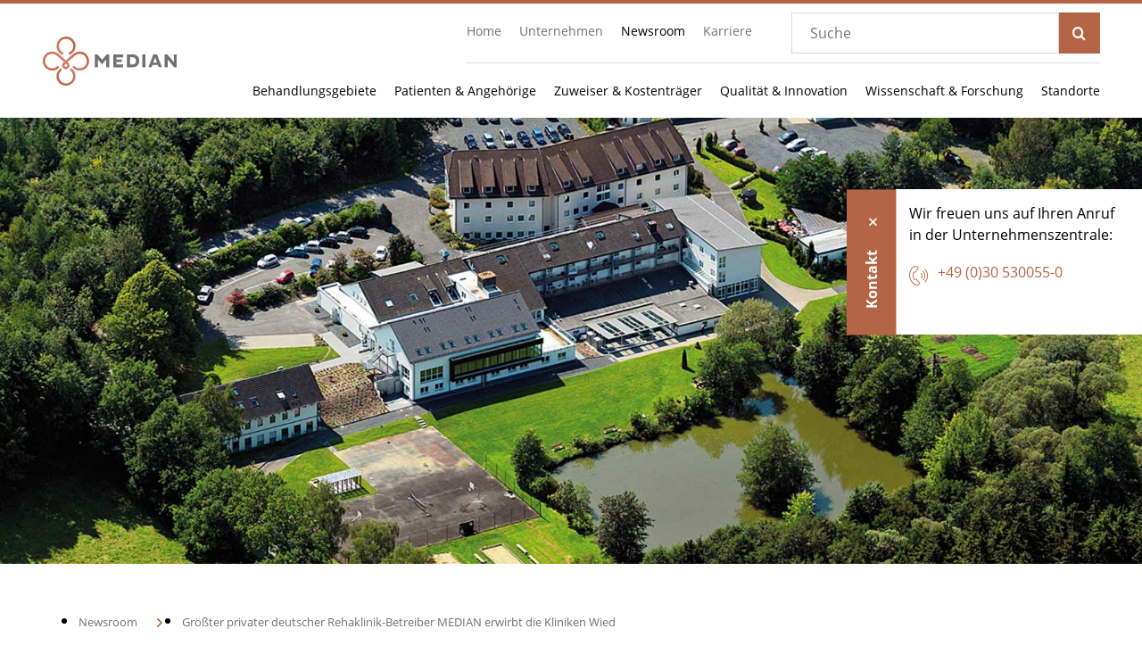

--- FILE ---
content_type: text/html; charset=utf-8
request_url: https://www.median-kliniken.de/de/newsroom/artikel/news/groesster-privater-deutscher-rehaklinik-betreiber-median-erwirbt-die-kliniken-wied/
body_size: 59357
content:
<!DOCTYPE html> <html lang="de" itemscope itemtype="http://schema.org/WebPage"> <head> <meta charset="utf-8"> <!--
	This website is powered by TYPO3 - inspiring people to share!
	TYPO3 is a free open source Content Management Framework initially created by Kasper Skaarhoj and licensed under GNU/GPL.
	TYPO3 is copyright 1998-2025 of Kasper Skaarhoj. Extensions are copyright of their respective owners.
	Information and contribution at https://typo3.org/
--><base href="https://www.median-kliniken.de/"> <meta name="robots" content="INDEX,FOLLOW" /> <meta property="og:title" content="Größter privater deutscher Rehaklinik-Betreiber MEDIAN erwirbt die Kliniken Wied" /> <meta property="og:type" content="article" /> <meta property="og:url" content="https://www.median-kliniken.de/de/newsroom/artikel/news/groesster-privater-deutscher-rehaklinik-betreiber-median-erwirbt-die-kliniken-wied/" /> <meta property="og:description" content="Stärkung des Leistungsspektrums von MEDIAN bei Abhängigkeitserkrankungen sowie Ausbau der Präsenz in der Region Westerwald / Kontinuität für Patienten und Mitarbeiter" /> <meta name="twitter:card" content="summary" /> <link rel="stylesheet" type="text/css" href="https://www.median-kliniken.de/typo3temp/assets/compressed/merged-fd3b8670224f9b1c5f5a1f7c54bcae84-b88f6571e7745e4ba8bd33a909e3ac43.css" media="all"> <link rel="stylesheet" type="text/css" href="https://www.median-kliniken.de/typo3temp/assets/compressed/merged-4311a78e5560a4076d73f1e1d277daaf-82d129633b39ecf30ab15b5cf7bcf03e.css" media="all"> <link rel="stylesheet" type="text/css" href="https://www.median-kliniken.de/typo3temp/assets/compressed/merged-ef0c724c367425c94c700e4eeecdf69c-db5bed47dc302572b039c55b2df8e213.css" media="screen"> <script type="text/javascript" data-cmp-ab="1" src="https://cdn.consentmanager.net/delivery/autoblocking/290aa16b01f2.js" data-cmp-host="a.delivery.consentmanager.net" data-cmp-cdn="cdn.consentmanager.net"></script><script>window.googleMapsApiKey = 'AIzaSyCzMjmnZkUWLr3A1Lt2DEpVC_LVu1icwSo';</script><meta http-equiv="X-UA-Compatible" content="IE=edge"> <meta name="viewport" content="width=device-width, initial-scale=1"> <meta name="author" content="MEDIAN Kliniken" /> <meta name="publisher" content="MEDIAN Kliniken" /> <meta name="page-topic" content="Median Kliniken ➤ Erstklassige Versorgung ✔ Moderne Ausstattung ✔" /> <meta name="distribution" content="global" /> <meta name="revisit-after" content="1" /> <meta name="copyright" content="(c) MEDIAN Kliniken" /> <link rel="apple-touch-icon" sizes="57x57" href="/typo3conf/ext/sitetemplate/Resources/Public/assets/img/favicon/apple-icon-57x57.png"> <link rel="apple-touch-icon" sizes="60x60" href="/typo3conf/ext/sitetemplate/Resources/Public/assets/img/favicon/apple-icon-60x60.png"> <link rel="apple-touch-icon" sizes="72x72" href="/typo3conf/ext/sitetemplate/Resources/Public/assets/img/favicon/apple-icon-72x72.png"> <link rel="apple-touch-icon" sizes="76x76" href="/typo3conf/ext/sitetemplate/Resources/Public/assets/img/favicon/apple-icon-76x76.png"> <link rel="apple-touch-icon" sizes="114x114" href="/typo3conf/ext/sitetemplate/Resources/Public/assets/img/favicon/apple-icon-114x114.png"> <link rel="apple-touch-icon" sizes="120x120" href="/typo3conf/ext/sitetemplate/Resources/Public/assets/img/favicon/apple-icon-120x120.png"> <link rel="apple-touch-icon" sizes="144x144" href="/typo3conf/ext/sitetemplate/Resources/Public/assets/img/favicon/apple-icon-144x144.png"> <link rel="apple-touch-icon" sizes="152x152" href="/typo3conf/ext/sitetemplate/Resources/Public/assets/img/favicon/apple-icon-152x152.png"> <link rel="apple-touch-icon" sizes="180x180" href="/typo3conf/ext/sitetemplate/Resources/Public/assets/img/favicon//apple-icon-180x180.png"> <link rel="icon" type="image/png" sizes="192x192" href="/typo3conf/ext/sitetemplate/Resources/Public/assets/img/favicon/android-icon-192x192.png"> <link rel="icon" type="image/png" sizes="32x32" href="/typo3conf/ext/sitetemplate/Resources/Public/assets/img/favicon/favicon-32x32.png"> <link rel="icon" type="image/png" sizes="96x96" href="/typo3conf/ext/sitetemplate/Resources/Public/assets/img/favicon/favicon-96x96.png"> <link rel="icon" type="image/png" sizes="16x16" href="/typo3conf/ext/sitetemplate/Resources/Public/assets/img/favicon/favicon-16x16.png"> <link rel="manifest" href="/typo3conf/ext/sitetemplate/Resources/Public/assets/img/favicon/manifest.json"> <link rel="preload" href="/typo3conf/ext/sitetemplate/Resources/Public/assets/img/../fonts/iconfont/icomoon.ttf" as="font" type="font/woff2" crossorigin> <link rel="preload" as="style" href="/typo3conf/ext/sitetemplate/Resources/Public/assets/img/../css/font-awesome.min.css" onload="this.rel='stylesheet'"/> <link rel="preload" as="font" type="font/woff2" crossorigin href="/typo3conf/ext/sitetemplate/Resources/Public/assets/img/../fonts/fontawesome-webfont.woff2"/> <link rel="preload" href="/typo3conf/ext/sitetemplate/Resources/Public/assets/img/../fonts/open-sans-v20-latin-italic.woff2" as="font" type="font/woff2" crossorigin> <link rel="preload" href="/typo3conf/ext/sitetemplate/Resources/Public/assets/img/../fonts/open-sans-v20-latin-600.woff2" as="font" type="font/woff2" crossorigin> <link rel="preload" href="/typo3conf/ext/sitetemplate/Resources/Public/assets/img/../fonts/open-sans-v20-latin-700.woff2" as="font" type="font/woff2" crossorigin> <link rel="preload" href="/typo3conf/ext/sitetemplate/Resources/Public/assets/img/../fonts/open-sans-v20-latin-regular.woff2" as="font" type="font/woff2" crossorigin> <meta name="msapplication-TileColor" content="#ffffff"> <meta name="msapplication-TileImage" content="/typo3conf/ext/sitetemplate/Resources/Public/assets/img/favicon/ms-icon-144x144.png"> <meta name="theme-color" content="#ffffff"> <meta name="siteinfo" content="https://www.median-kliniken.de/robots.txt" /> <script>
    // decrypt helper function
    function decryptCharcode(n,start,end,offset) {
        n = n + offset;
        if (offset > 0 && n > end) {
            n = start + (n - end - 1);
        } else if (offset < 0 && n < start) {
            n = end - (start - n - 1);
        }
        return String.fromCharCode(n);
    }
    // decrypt string
    function decryptString(enc,offset) {
        var dec = "";
        var len = enc.length;
        for(var i=0; i < len; i++) {
            var n = enc.charCodeAt(i);
            if (n >= 0x2B && n <= 0x3A) {
                dec += decryptCharcode(n,0x2B,0x3A,offset);	// 0-9 . , - + / :
            } else if (n >= 0x40 && n <= 0x5A) {
                dec += decryptCharcode(n,0x40,0x5A,offset);	// A-Z @
            } else if (n >= 0x61 && n <= 0x7A) {
                dec += decryptCharcode(n,0x61,0x7A,offset);	// a-z
            } else {
                dec += enc.charAt(i);
            }
        }
        return dec;
    }
    // decrypt spam-protected emails
    function linkTo_UnCryptMailto(s) {
        location.href = decryptString(s,-3);
    }
</script><script>
	(function(h,o,t,j,a,r){
		h.hj=h.hj||function(){(h.hj.q=h.hj.q||[]).push(arguments)};
		h._hjSettings={hjid:2703469,hjsv:6};
		a=o.getElementsByTagName('head')[0];
		r=o.createElement('script');r.async=1;
		r.src=t+h._hjSettings.hjid+j+h._hjSettings.hjsv;
		a.appendChild(r);
	})(window,document,'https://static.hotjar.com/c/hotjar-','.js?sv=');
</script><script>
	var head = document.getElementsByTagName('head')[0],
			insertBefore = head.insertBefore;

	head.insertBefore = function (newElement, referenceElement) {
		if (newElement.href && newElement.href.indexOf('//fonts.googleapis.com/css?family=Roboto') > -1 || newElement.href && newElement.href.indexOf('//fonts.googleapis.com/css?family=Google') > -1) {
			return;
		}
		insertBefore.call(head, newElement, referenceElement);
	};
</script><script type="text/plain" data-cmp-vendor="s905" class="cmplazyload">
            if(navigator.userAgent.indexOf("Chrome-Lighthouse") == -1) {
                (function(w,d,s,l,i){w[l]=w[l]||[];w[l].push({'gtm.start':
                new Date().getTime(),event:'gtm.js'});var f=d.getElementsByTagName(s)[0],
                j=d.createElement(s),dl=l!='dataLayer'?'&l='+l:'';j.async=true;j.src=
                'https://www.googletagmanager.com/gtm.js?id='+i+dl;f.parentNode.insertBefore(j,f);
                })(window,document,'script','dataLayer','GTM-PWWMJJ4');
            }
        </script><script type='text/javascript'>
            if(navigator.userAgent.indexOf("Chrome-Lighthouse") == -1) {
                window._vwo_code = window._vwo_code || (function(){
                var account_id=564930,
                settings_tolerance=2000,
                library_tolerance=2500,
                use_existing_jquery=false,
                is_spa=1,
                hide_element='body',

                /* DO NOT EDIT BELOW THIS LINE */
                f=false,d=document,code={use_existing_jquery:function(){return use_existing_jquery;},library_tolerance:function(){return library_tolerance;},finish:function(){if(!f){f=true;var a=d.getElementById('_vis_opt_path_hides');if(a)a.parentNode.removeChild(a);}},finished:function(){return f;},load:function(a){var b=d.createElement('script');b.src=a;b.type='text/javascript';b.innerText;b.onerror=function(){_vwo_code.finish();};d.getElementsByTagName('head')[0].appendChild(b);},init:function(){
                window.settings_timer=setTimeout(function () {_vwo_code.finish() },settings_tolerance);var a=d.createElement('style'),b=hide_element?hide_element+'{opacity:0 !important;filter:alpha(opacity=0) !important;background:none !important;}':'',h=d.getElementsByTagName('head')[0];a.setAttribute('id','_vis_opt_path_hides');a.setAttribute('type','text/css');if(a.styleSheet)a.styleSheet.cssText=b;else a.appendChild(d.createTextNode(b));h.appendChild(a);this.load('https://dev.visualwebsiteoptimizer.com/j.php?a='+account_id+'&u='+encodeURIComponent(d.URL)+'&f='+(+is_spa)+'&r='+Math.random());return settings_timer; }};window._vwo_settings_timer = code.init(); return code; }());
            }
        </script><style>.blanklist{margin:0;padding:0}.blanklist li::before{display:none;content:""}@media print{*,*::before,*::after{text-shadow:none !important;box-shadow:none !important}a,a:visited{text-decoration:underline}abbr[title]::after{content:" (" attr(title) ")"}pre{white-space:pre-wrap !important}pre,blockquote{border:1px solid #999;page-break-inside:avoid}thead{display:table-header-group}tr,img{page-break-inside:avoid}p,h2,h3{orphans:3;widows:3}h2,h3{page-break-after:avoid}.navbar{display:none}.badge{border:1px solid #000}.table{border-collapse:collapse !important}.table td,.table th{background-color:#fff !important}.table-bordered th,.table-bordered td{border:1px solid #ddd !important}}html{box-sizing:border-box;font-family:sans-serif;line-height:1.15;-webkit-text-size-adjust:100%;-ms-text-size-adjust:100%;-ms-overflow-style:scrollbar;-webkit-tap-highlight-color:transparent}*,*::before,*::after{box-sizing:inherit}@-ms-viewport{width:device-width}article,aside,dialog,figcaption,figure,footer,header,hgroup,main,nav,section{display:block}body{margin:0;font-family:-apple-system,BlinkMacSystemFont,"Segoe UI",Roboto,"Helvetica Neue",Arial,sans-serif;font-size:1rem;font-weight:normal;line-height:1.5;color:#212529;background-color:#fff}[tabindex="-1"]:focus{outline:none !important}hr{box-sizing:content-box;height:0;overflow:visible}h1,h2,h3,h4,h5,h6{margin-top:0;margin-bottom:.5rem}p{margin-top:0;margin-bottom:1rem}abbr[title],abbr[data-original-title]{text-decoration:underline;-webkit-text-decoration:underline dotted;text-decoration:underline dotted;cursor:help;border-bottom:0}address{margin-bottom:1rem;font-style:normal;line-height:inherit}ol,ul,dl{margin-top:0;margin-bottom:1rem}ol ol,ul ul,ol ul,ul ol{margin-bottom:0}dt{font-weight:bold}dd{margin-bottom:.5rem;margin-left:0}blockquote{margin:0 0 1rem}dfn{font-style:italic}b,strong{font-weight:bolder}small{font-size:80%}sub,sup{position:relative;font-size:75%;line-height:0;vertical-align:baseline}sub{bottom:-0.25em}sup{top:-0.5em}a{color:#007bff;text-decoration:none;background-color:transparent;-webkit-text-decoration-skip:objects}a:hover{color:#0056b3;text-decoration:underline}a:not([href]):not([tabindex]){color:inherit;text-decoration:none}a:not([href]):not([tabindex]):focus,a:not([href]):not([tabindex]):hover{color:inherit;text-decoration:none}a:not([href]):not([tabindex]):focus{outline:0}pre,code,kbd,samp{font-family:monospace,monospace;font-size:1em}pre{margin-top:0;margin-bottom:1rem;overflow:auto}figure{margin:0 0 1rem}img{vertical-align:middle;border-style:none}svg:not(:root){overflow:hidden}a,area,button,[role=button],input,label,select,summary,textarea{-ms-touch-action:manipulation;touch-action:manipulation}table{border-collapse:collapse}caption{padding-top:.75rem;padding-bottom:.75rem;color:#868e96;text-align:left;caption-side:bottom}th{text-align:left}label{display:inline-block;margin-bottom:.5rem}button:focus{outline:1px dotted;outline:5px auto -webkit-focus-ring-color}input,button,select,optgroup,textarea{margin:0;font-family:inherit;font-size:inherit;line-height:inherit}button,input{overflow:visible}button,select{text-transform:none}button,html [type=button],[type=reset],[type=submit]{-webkit-appearance:button}button::-moz-focus-inner,[type=button]::-moz-focus-inner,[type=reset]::-moz-focus-inner,[type=submit]::-moz-focus-inner{padding:0;border-style:none}input[type=radio],input[type=checkbox]{box-sizing:border-box;padding:0}input[type=date],input[type=time],input[type=datetime-local],input[type=month]{-webkit-appearance:listbox}textarea{overflow:auto;resize:vertical}fieldset{min-width:0;padding:0;margin:0;border:0}legend{display:block;width:100%;max-width:100%;padding:0;margin-bottom:.5rem;font-size:1.5rem;line-height:inherit;color:inherit;white-space:normal}progress{vertical-align:baseline}[type=number]::-webkit-inner-spin-button,[type=number]::-webkit-outer-spin-button{height:auto}[type=search]{outline-offset:-2px;-webkit-appearance:none}[type=search]::-webkit-search-cancel-button,[type=search]::-webkit-search-decoration{-webkit-appearance:none}::-webkit-file-upload-button{font:inherit;-webkit-appearance:button}output{display:inline-block}summary{display:list-item}template{display:none}[hidden]{display:none !important}h1,h2,h3,h4,h5,h6,.h1,.h2,.h3,.h4,.h5,.h6{margin-bottom:.5rem;font-family:inherit;font-weight:500;line-height:1.1;color:inherit}h1,.h1{font-size:2.5rem}h2,.h2{font-size:2rem}h3,.h3{font-size:1.75rem}h4,.h4{font-size:1.5rem}h5,.h5{font-size:1.25rem}h6,.h6{font-size:1rem}.lead{font-size:1.25rem;font-weight:300}.display-1{font-size:6rem;font-weight:300;line-height:1.1}.display-2{font-size:5.5rem;font-weight:300;line-height:1.1}.display-3{font-size:4.5rem;font-weight:300;line-height:1.1}.display-4{font-size:3.5rem;font-weight:300;line-height:1.1}hr{margin-top:1rem;margin-bottom:1rem;border:0;border-top:1px solid rgba(0,0,0,.1)}small,.small{font-size:80%;font-weight:normal}mark,.mark{padding:.2em;background-color:#fcf8e3}.list-unstyled{padding-left:0;list-style:none}.list-inline{padding-left:0;list-style:none}.list-inline-item{display:inline-block}.list-inline-item:not(:last-child){margin-right:5px}.initialism{font-size:90%;text-transform:uppercase}.blockquote{margin-bottom:1rem;font-size:1.25rem}.blockquote-footer{display:block;font-size:80%;color:#868e96}.blockquote-footer::before{content:"— "}.img-fluid{max-width:100%;height:auto}.img-thumbnail{padding:.25rem;background-color:#fff;border:1px solid #ddd;border-radius:.25rem;transition:all .2s ease-in-out;max-width:100%;height:auto}.figure{display:inline-block}.figure-img{margin-bottom:.5rem;line-height:1}.figure-caption{font-size:90%;color:#868e96}code,kbd,pre,samp{font-family:Menlo,Monaco,Consolas,"Liberation Mono","Courier New",monospace}code{padding:.2rem .4rem;font-size:90%;color:#bd4147;background-color:#f8f9fa;border-radius:.25rem}a>code{padding:0;color:inherit;background-color:inherit}kbd{padding:.2rem .4rem;font-size:90%;color:#fff;background-color:#212529;border-radius:.2rem}kbd kbd{padding:0;font-size:100%;font-weight:bold}pre{display:block;margin-top:0;margin-bottom:1rem;font-size:90%;color:#212529}pre code{padding:0;font-size:inherit;color:inherit;background-color:transparent;border-radius:0}.pre-scrollable{max-height:340px;overflow-y:scroll}.row{display:-ms-flexbox;display:flex;-ms-flex-wrap:wrap;flex-wrap:wrap;margin-right:-15px;margin-left:-15px}.no-gutters{margin-right:0;margin-left:0}.no-gutters>.col,.no-gutters>[class*=col-]{padding-right:0;padding-left:0}.col-1,.col-2,.col-3,.col-4,.col-5,.col-6,.col-7,.col-8,.col-9,.col-10,.col-11,.col-12,.col,.col-auto,.col-sm-1,.col-sm-2,.col-sm-3,.col-sm-4,.col-sm-5,.col-sm-6,.col-sm-7,.col-sm-8,.col-sm-9,.col-sm-10,.col-sm-11,.col-sm-12,.col-sm,.col-sm-auto,.col-md-1,.col-md-2,.col-md-3,.col-md-4,.col-md-5,.col-md-6,.col-md-7,.col-md-8,.col-md-9,.col-md-10,.col-md-11,.col-md-12,.col-md,.col-md-auto,.col-lg-1,.col-lg-2,.col-lg-3,.col-lg-4,.col-lg-5,.col-lg-6,.col-lg-7,.col-lg-8,.col-lg-9,.col-lg-10,.col-lg-11,.col-lg-12,.col-lg,.col-lg-auto,.col-xl-1,.col-xl-2,.col-xl-3,.col-xl-4,.col-xl-5,.col-xl-6,.col-xl-7,.col-xl-8,.col-xl-9,.col-xl-10,.col-xl-11,.col-xl-12,.col-xl,.col-xl-auto{position:relative;width:100%;min-height:1px;padding-right:15px;padding-left:15px}.col{-ms-flex-preferred-size:0;flex-basis:0;-ms-flex-positive:1;flex-grow:1;max-width:100%}.col-auto{-ms-flex:0 0 auto;flex:0 0 auto;width:auto;max-width:none}.col-1{-ms-flex:0 0 8.333333%;flex:0 0 8.333333%;max-width:8.333333%}.col-2{-ms-flex:0 0 16.666667%;flex:0 0 16.666667%;max-width:16.666667%}.col-3{-ms-flex:0 0 25%;flex:0 0 25%;max-width:25%}.col-4{-ms-flex:0 0 33.333333%;flex:0 0 33.333333%;max-width:33.333333%}.col-5{-ms-flex:0 0 41.666667%;flex:0 0 41.666667%;max-width:41.666667%}.col-6{-ms-flex:0 0 50%;flex:0 0 50%;max-width:50%}.col-7{-ms-flex:0 0 58.333333%;flex:0 0 58.333333%;max-width:58.333333%}.col-8{-ms-flex:0 0 66.666667%;flex:0 0 66.666667%;max-width:66.666667%}.col-9{-ms-flex:0 0 75%;flex:0 0 75%;max-width:75%}.col-10{-ms-flex:0 0 83.333333%;flex:0 0 83.333333%;max-width:83.333333%}.col-11{-ms-flex:0 0 91.666667%;flex:0 0 91.666667%;max-width:91.666667%}.col-12{-ms-flex:0 0 100%;flex:0 0 100%;max-width:100%}.order-1{-ms-flex-order:1;order:1}.order-2{-ms-flex-order:2;order:2}.order-3{-ms-flex-order:3;order:3}.order-4{-ms-flex-order:4;order:4}.order-5{-ms-flex-order:5;order:5}.order-6{-ms-flex-order:6;order:6}.order-7{-ms-flex-order:7;order:7}.order-8{-ms-flex-order:8;order:8}.order-9{-ms-flex-order:9;order:9}.order-10{-ms-flex-order:10;order:10}.order-11{-ms-flex-order:11;order:11}.order-12{-ms-flex-order:12;order:12}@media(min-width: 576px){.col-sm{-ms-flex-preferred-size:0;flex-basis:0;-ms-flex-positive:1;flex-grow:1;max-width:100%}.col-sm-auto{-ms-flex:0 0 auto;flex:0 0 auto;width:auto;max-width:none}.col-sm-1{-ms-flex:0 0 8.333333%;flex:0 0 8.333333%;max-width:8.333333%}.col-sm-2{-ms-flex:0 0 16.666667%;flex:0 0 16.666667%;max-width:16.666667%}.col-sm-3{-ms-flex:0 0 25%;flex:0 0 25%;max-width:25%}.col-sm-4{-ms-flex:0 0 33.333333%;flex:0 0 33.333333%;max-width:33.333333%}.col-sm-5{-ms-flex:0 0 41.666667%;flex:0 0 41.666667%;max-width:41.666667%}.col-sm-6{-ms-flex:0 0 50%;flex:0 0 50%;max-width:50%}.col-sm-7{-ms-flex:0 0 58.333333%;flex:0 0 58.333333%;max-width:58.333333%}.col-sm-8{-ms-flex:0 0 66.666667%;flex:0 0 66.666667%;max-width:66.666667%}.col-sm-9{-ms-flex:0 0 75%;flex:0 0 75%;max-width:75%}.col-sm-10{-ms-flex:0 0 83.333333%;flex:0 0 83.333333%;max-width:83.333333%}.col-sm-11{-ms-flex:0 0 91.666667%;flex:0 0 91.666667%;max-width:91.666667%}.col-sm-12{-ms-flex:0 0 100%;flex:0 0 100%;max-width:100%}.order-sm-1{-ms-flex-order:1;order:1}.order-sm-2{-ms-flex-order:2;order:2}.order-sm-3{-ms-flex-order:3;order:3}.order-sm-4{-ms-flex-order:4;order:4}.order-sm-5{-ms-flex-order:5;order:5}.order-sm-6{-ms-flex-order:6;order:6}.order-sm-7{-ms-flex-order:7;order:7}.order-sm-8{-ms-flex-order:8;order:8}.order-sm-9{-ms-flex-order:9;order:9}.order-sm-10{-ms-flex-order:10;order:10}.order-sm-11{-ms-flex-order:11;order:11}.order-sm-12{-ms-flex-order:12;order:12}}@media(min-width: 768px){.col-md{-ms-flex-preferred-size:0;flex-basis:0;-ms-flex-positive:1;flex-grow:1;max-width:100%}.col-md-auto{-ms-flex:0 0 auto;flex:0 0 auto;width:auto;max-width:none}.col-md-1{-ms-flex:0 0 8.333333%;flex:0 0 8.333333%;max-width:8.333333%}.col-md-2{-ms-flex:0 0 16.666667%;flex:0 0 16.666667%;max-width:16.666667%}.col-md-3{-ms-flex:0 0 25%;flex:0 0 25%;max-width:25%}.col-md-4{-ms-flex:0 0 33.333333%;flex:0 0 33.333333%;max-width:33.333333%}.col-md-5{-ms-flex:0 0 41.666667%;flex:0 0 41.666667%;max-width:41.666667%}.col-md-6{-ms-flex:0 0 50%;flex:0 0 50%;max-width:50%}.col-md-7{-ms-flex:0 0 58.333333%;flex:0 0 58.333333%;max-width:58.333333%}.col-md-8{-ms-flex:0 0 66.666667%;flex:0 0 66.666667%;max-width:66.666667%}.col-md-9{-ms-flex:0 0 75%;flex:0 0 75%;max-width:75%}.col-md-10{-ms-flex:0 0 83.333333%;flex:0 0 83.333333%;max-width:83.333333%}.col-md-11{-ms-flex:0 0 91.666667%;flex:0 0 91.666667%;max-width:91.666667%}.col-md-12{-ms-flex:0 0 100%;flex:0 0 100%;max-width:100%}.order-md-1{-ms-flex-order:1;order:1}.order-md-2{-ms-flex-order:2;order:2}.order-md-3{-ms-flex-order:3;order:3}.order-md-4{-ms-flex-order:4;order:4}.order-md-5{-ms-flex-order:5;order:5}.order-md-6{-ms-flex-order:6;order:6}.order-md-7{-ms-flex-order:7;order:7}.order-md-8{-ms-flex-order:8;order:8}.order-md-9{-ms-flex-order:9;order:9}.order-md-10{-ms-flex-order:10;order:10}.order-md-11{-ms-flex-order:11;order:11}.order-md-12{-ms-flex-order:12;order:12}}@media(min-width: 992px){.col-lg{-ms-flex-preferred-size:0;flex-basis:0;-ms-flex-positive:1;flex-grow:1;max-width:100%}.col-lg-auto{-ms-flex:0 0 auto;flex:0 0 auto;width:auto;max-width:none}.col-lg-1{-ms-flex:0 0 8.333333%;flex:0 0 8.333333%;max-width:8.333333%}.col-lg-2{-ms-flex:0 0 16.666667%;flex:0 0 16.666667%;max-width:16.666667%}.col-lg-3{-ms-flex:0 0 25%;flex:0 0 25%;max-width:25%}.col-lg-4{-ms-flex:0 0 33.333333%;flex:0 0 33.333333%;max-width:33.333333%}.col-lg-5{-ms-flex:0 0 41.666667%;flex:0 0 41.666667%;max-width:41.666667%}.col-lg-6{-ms-flex:0 0 50%;flex:0 0 50%;max-width:50%}.col-lg-7{-ms-flex:0 0 58.333333%;flex:0 0 58.333333%;max-width:58.333333%}.col-lg-8{-ms-flex:0 0 66.666667%;flex:0 0 66.666667%;max-width:66.666667%}.col-lg-9{-ms-flex:0 0 75%;flex:0 0 75%;max-width:75%}.col-lg-10{-ms-flex:0 0 83.333333%;flex:0 0 83.333333%;max-width:83.333333%}.col-lg-11{-ms-flex:0 0 91.666667%;flex:0 0 91.666667%;max-width:91.666667%}.col-lg-12{-ms-flex:0 0 100%;flex:0 0 100%;max-width:100%}.order-lg-1{-ms-flex-order:1;order:1}.order-lg-2{-ms-flex-order:2;order:2}.order-lg-3{-ms-flex-order:3;order:3}.order-lg-4{-ms-flex-order:4;order:4}.order-lg-5{-ms-flex-order:5;order:5}.order-lg-6{-ms-flex-order:6;order:6}.order-lg-7{-ms-flex-order:7;order:7}.order-lg-8{-ms-flex-order:8;order:8}.order-lg-9{-ms-flex-order:9;order:9}.order-lg-10{-ms-flex-order:10;order:10}.order-lg-11{-ms-flex-order:11;order:11}.order-lg-12{-ms-flex-order:12;order:12}}@media(min-width: 1200px){.col-xl{-ms-flex-preferred-size:0;flex-basis:0;-ms-flex-positive:1;flex-grow:1;max-width:100%}.col-xl-auto{-ms-flex:0 0 auto;flex:0 0 auto;width:auto;max-width:none}.col-xl-1{-ms-flex:0 0 8.333333%;flex:0 0 8.333333%;max-width:8.333333%}.col-xl-2{-ms-flex:0 0 16.666667%;flex:0 0 16.666667%;max-width:16.666667%}.col-xl-3{-ms-flex:0 0 25%;flex:0 0 25%;max-width:25%}.col-xl-4{-ms-flex:0 0 33.333333%;flex:0 0 33.333333%;max-width:33.333333%}.col-xl-5{-ms-flex:0 0 41.666667%;flex:0 0 41.666667%;max-width:41.666667%}.col-xl-6{-ms-flex:0 0 50%;flex:0 0 50%;max-width:50%}.col-xl-7{-ms-flex:0 0 58.333333%;flex:0 0 58.333333%;max-width:58.333333%}.col-xl-8{-ms-flex:0 0 66.666667%;flex:0 0 66.666667%;max-width:66.666667%}.col-xl-9{-ms-flex:0 0 75%;flex:0 0 75%;max-width:75%}.col-xl-10{-ms-flex:0 0 83.333333%;flex:0 0 83.333333%;max-width:83.333333%}.col-xl-11{-ms-flex:0 0 91.666667%;flex:0 0 91.666667%;max-width:91.666667%}.col-xl-12{-ms-flex:0 0 100%;flex:0 0 100%;max-width:100%}.order-xl-1{-ms-flex-order:1;order:1}.order-xl-2{-ms-flex-order:2;order:2}.order-xl-3{-ms-flex-order:3;order:3}.order-xl-4{-ms-flex-order:4;order:4}.order-xl-5{-ms-flex-order:5;order:5}.order-xl-6{-ms-flex-order:6;order:6}.order-xl-7{-ms-flex-order:7;order:7}.order-xl-8{-ms-flex-order:8;order:8}.order-xl-9{-ms-flex-order:9;order:9}.order-xl-10{-ms-flex-order:10;order:10}.order-xl-11{-ms-flex-order:11;order:11}.order-xl-12{-ms-flex-order:12;order:12}}.table{width:100%;max-width:100%;margin-bottom:1rem;background-color:transparent}.table th,.table td{padding:.75rem;vertical-align:top;border-top:1px solid #e9ecef}.table thead th{vertical-align:bottom;border-bottom:2px solid #e9ecef}.table tbody+tbody{border-top:2px solid #e9ecef}.table .table{background-color:#fff}.table-sm th,.table-sm td{padding:.3rem}.table-bordered{border:1px solid #e9ecef}.table-bordered th,.table-bordered td{border:1px solid #e9ecef}.table-bordered thead th,.table-bordered thead td{border-bottom-width:2px}.table-striped tbody tr:nth-of-type(odd){background-color:rgba(0,0,0,.05)}.table-hover tbody tr:hover{background-color:rgba(0,0,0,.075)}.table-primary,.table-primary>th,.table-primary>td{background-color:#b8daff}.table-hover .table-primary:hover{background-color:#9fcdff}.table-hover .table-primary:hover>td,.table-hover .table-primary:hover>th{background-color:#9fcdff}.table-secondary,.table-secondary>th,.table-secondary>td{background-color:#dddfe2}.table-hover .table-secondary:hover{background-color:#cfd2d6}.table-hover .table-secondary:hover>td,.table-hover .table-secondary:hover>th{background-color:#cfd2d6}.table-success,.table-success>th,.table-success>td{background-color:#c3e6cb}.table-hover .table-success:hover{background-color:#b1dfbb}.table-hover .table-success:hover>td,.table-hover .table-success:hover>th{background-color:#b1dfbb}.table-info,.table-info>th,.table-info>td{background-color:#bee5eb}.table-hover .table-info:hover{background-color:#abdde5}.table-hover .table-info:hover>td,.table-hover .table-info:hover>th{background-color:#abdde5}.table-warning,.table-warning>th,.table-warning>td{background-color:#ffeeba}.table-hover .table-warning:hover{background-color:#ffe8a1}.table-hover .table-warning:hover>td,.table-hover .table-warning:hover>th{background-color:#ffe8a1}.table-danger,.table-danger>th,.table-danger>td{background-color:#f5c6cb}.table-hover .table-danger:hover{background-color:#f1b0b7}.table-hover .table-danger:hover>td,.table-hover .table-danger:hover>th{background-color:#f1b0b7}.table-light,.table-light>th,.table-light>td{background-color:#fdfdfe}.table-hover .table-light:hover{background-color:#ececf6}.table-hover .table-light:hover>td,.table-hover .table-light:hover>th{background-color:#ececf6}.table-dark,.table-dark>th,.table-dark>td{background-color:#c6c8ca}.table-hover .table-dark:hover{background-color:#b9bbbe}.table-hover .table-dark:hover>td,.table-hover .table-dark:hover>th{background-color:#b9bbbe}.table-active,.table-active>th,.table-active>td{background-color:rgba(0,0,0,.075)}.table-hover .table-active:hover{background-color:rgba(0,0,0,.075)}.table-hover .table-active:hover>td,.table-hover .table-active:hover>th{background-color:rgba(0,0,0,.075)}.thead-inverse th{color:#fff;background-color:#212529}.thead-default th{color:#495057;background-color:#e9ecef}.table-inverse{color:#fff;background-color:#212529}.table-inverse th,.table-inverse td,.table-inverse thead th{border-color:#32383e}.table-inverse.table-bordered{border:0}.table-inverse.table-striped tbody tr:nth-of-type(odd){background-color:rgba(255,255,255,.05)}.table-inverse.table-hover tbody tr:hover{background-color:rgba(255,255,255,.075)}@media(max-width: 991px){.table-responsive{display:block;width:100%;overflow-x:auto;-ms-overflow-style:-ms-autohiding-scrollbar}.table-responsive.table-bordered{border:0}}.form-control{display:block;width:100%;padding:.5rem .75rem;font-size:1rem;line-height:1.25;color:#495057;background-color:#fff;background-image:none;background-clip:padding-box;border:1px solid rgba(0,0,0,.15);border-radius:.25rem;transition:border-color ease-in-out .15s,box-shadow ease-in-out .15s}.form-control::-ms-expand{background-color:transparent;border:0}.form-control:focus{color:#495057;background-color:#fff;border-color:#80bdff;outline:none}.form-control::-webkit-input-placeholder{color:#868e96;opacity:1}.form-control:-ms-input-placeholder{color:#868e96;opacity:1}.form-control::-moz-placeholder{color:#868e96;opacity:1}.form-control::placeholder{color:#868e96;opacity:1}.form-control:disabled,.form-control[readonly]{background-color:#e9ecef;opacity:1}select.form-control:not([size]):not([multiple]){height:calc(2.25rem + 2px)}select.form-control:focus::-ms-value{color:#495057;background-color:#fff}.form-control-file,.form-control-range{display:block}.col-form-label{padding-top:calc(.5rem - 2px);padding-bottom:calc(.5rem - 2px);margin-bottom:0}.col-form-label-lg{padding-top:calc(.5rem - 2px);padding-bottom:calc(.5rem - 2px);font-size:1.25rem}.col-form-label-sm{padding-top:calc(.25rem - 2px);padding-bottom:calc(.25rem - 2px);font-size:.875rem}.col-form-legend{padding-top:.5rem;padding-bottom:.5rem;margin-bottom:0;font-size:1rem}.form-control-plaintext{padding-top:.5rem;padding-bottom:.5rem;margin-bottom:0;line-height:1.25;border:solid transparent;border-width:1px 0}.form-control-plaintext.form-control-sm,.input-group-sm>.form-control-plaintext.form-control,.input-group-sm>.form-control-plaintext.input-group-addon,.input-group-sm>.input-group-btn>.form-control-plaintext.btn,.form-control-plaintext.form-control-lg,.input-group-lg>.form-control-plaintext.form-control,.input-group-lg>.form-control-plaintext.input-group-addon,.input-group-lg>.input-group-btn>.form-control-plaintext.btn{padding-right:0;padding-left:0}.form-control-sm,.input-group-sm>.form-control,.input-group-sm>.input-group-addon,.input-group-sm>.input-group-btn>.btn{padding:.25rem .5rem;font-size:.875rem;line-height:1.5;border-radius:.2rem}select.form-control-sm:not([size]):not([multiple]),.input-group-sm>select.form-control:not([size]):not([multiple]),.input-group-sm>select.input-group-addon:not([size]):not([multiple]),.input-group-sm>.input-group-btn>select.btn:not([size]):not([multiple]){height:calc(1.8125rem + 2px)}.form-control-lg,.input-group-lg>.form-control,.input-group-lg>.input-group-addon,.input-group-lg>.input-group-btn>.btn{padding:.5rem 1rem;font-size:1.25rem;line-height:1.5;border-radius:.3rem}select.form-control-lg:not([size]):not([multiple]),.input-group-lg>select.form-control:not([size]):not([multiple]),.input-group-lg>select.input-group-addon:not([size]):not([multiple]),.input-group-lg>.input-group-btn>select.btn:not([size]):not([multiple]){height:calc(2.3125rem + 2px)}.form-group{margin-bottom:1rem}.form-text{display:block;margin-top:.25rem}.form-row{display:-ms-flexbox;display:flex;-ms-flex-wrap:wrap;flex-wrap:wrap;margin-right:-5px;margin-left:-5px}.form-row>.col,.form-row>[class*=col-]{padding-right:5px;padding-left:5px}.form-check{position:relative;display:block;margin-bottom:.5rem}.form-check.disabled .form-check-label{color:#868e96}.form-check-label{padding-left:1.25rem;margin-bottom:0}.form-check-input{position:absolute;margin-top:.25rem;margin-left:-1.25rem}.form-check-input:only-child{position:static}.form-check-inline{display:inline-block}.form-check-inline .form-check-label{vertical-align:middle}.form-check-inline+.form-check-inline{margin-left:.75rem}.invalid-feedback{display:none;margin-top:.25rem;font-size:.875rem;color:#dc3545}.invalid-tooltip{position:absolute;top:100%;z-index:5;display:none;width:250px;padding:.5rem;margin-top:.1rem;font-size:.875rem;line-height:1;color:#fff;background-color:rgba(220,53,69,.8);border-radius:.2rem}.was-validated .form-control:valid,.form-control.is-valid,.was-validated .custom-select:valid,.custom-select.is-valid{border-color:#28a745}.was-validated .form-control:valid:focus,.form-control.is-valid:focus,.was-validated .custom-select:valid:focus,.custom-select.is-valid:focus{box-shadow:0 0 0 .2rem rgba(40,167,69,.25)}.was-validated .form-control:valid~.invalid-feedback,.was-validated .form-control:valid~.invalid-tooltip,.form-control.is-valid~.invalid-feedback,.form-control.is-valid~.invalid-tooltip,.was-validated .custom-select:valid~.invalid-feedback,.was-validated .custom-select:valid~.invalid-tooltip,.custom-select.is-valid~.invalid-feedback,.custom-select.is-valid~.invalid-tooltip{display:block}.was-validated .form-check-input:valid+.form-check-label,.form-check-input.is-valid+.form-check-label{color:#28a745}.was-validated .custom-control-input:valid~.custom-control-indicator,.custom-control-input.is-valid~.custom-control-indicator{background-color:rgba(40,167,69,.25)}.was-validated .custom-control-input:valid~.custom-control-description,.custom-control-input.is-valid~.custom-control-description{color:#28a745}.was-validated .custom-file-input:valid~.custom-file-control,.custom-file-input.is-valid~.custom-file-control{border-color:#28a745}.was-validated .custom-file-input:valid~.custom-file-control::before,.custom-file-input.is-valid~.custom-file-control::before{border-color:inherit}.was-validated .custom-file-input:valid:focus,.custom-file-input.is-valid:focus{box-shadow:0 0 0 .2rem rgba(40,167,69,.25)}.was-validated .form-control:invalid,.form-control.is-invalid,.was-validated .custom-select:invalid,.custom-select.is-invalid{border-color:#dc3545}.was-validated .form-control:invalid:focus,.form-control.is-invalid:focus,.was-validated .custom-select:invalid:focus,.custom-select.is-invalid:focus{box-shadow:0 0 0 .2rem rgba(220,53,69,.25)}.was-validated .form-control:invalid~.invalid-feedback,.was-validated .form-control:invalid~.invalid-tooltip,.form-control.is-invalid~.invalid-feedback,.form-control.is-invalid~.invalid-tooltip,.was-validated .custom-select:invalid~.invalid-feedback,.was-validated .custom-select:invalid~.invalid-tooltip,.custom-select.is-invalid~.invalid-feedback,.custom-select.is-invalid~.invalid-tooltip{display:block}.was-validated .form-check-input:invalid+.form-check-label,.form-check-input.is-invalid+.form-check-label{color:#dc3545}.was-validated .custom-control-input:invalid~.custom-control-indicator,.custom-control-input.is-invalid~.custom-control-indicator{background-color:rgba(220,53,69,.25)}.was-validated .custom-control-input:invalid~.custom-control-description,.custom-control-input.is-invalid~.custom-control-description{color:#dc3545}.was-validated .custom-file-input:invalid~.custom-file-control,.custom-file-input.is-invalid~.custom-file-control{border-color:#dc3545}.was-validated .custom-file-input:invalid~.custom-file-control::before,.custom-file-input.is-invalid~.custom-file-control::before{border-color:inherit}.was-validated .custom-file-input:invalid:focus,.custom-file-input.is-invalid:focus{box-shadow:0 0 0 .2rem rgba(220,53,69,.25)}.form-inline{display:-ms-flexbox;display:flex;-ms-flex-flow:row wrap;flex-flow:row wrap;-ms-flex-align:center;align-items:center}.form-inline .form-check{width:100%}@media(min-width: 576px){.form-inline label{display:-ms-flexbox;display:flex;-ms-flex-align:center;align-items:center;-ms-flex-pack:center;justify-content:center;margin-bottom:0}.form-inline .form-group{display:-ms-flexbox;display:flex;-ms-flex:0 0 auto;flex:0 0 auto;-ms-flex-flow:row wrap;flex-flow:row wrap;-ms-flex-align:center;align-items:center;margin-bottom:0}.form-inline .form-control{display:inline-block;width:auto;vertical-align:middle}.form-inline .form-control-plaintext{display:inline-block}.form-inline .input-group{width:auto}.form-inline .form-control-label{margin-bottom:0;vertical-align:middle}.form-inline .form-check{display:-ms-flexbox;display:flex;-ms-flex-align:center;align-items:center;-ms-flex-pack:center;justify-content:center;width:auto;margin-top:0;margin-bottom:0}.form-inline .form-check-label{padding-left:0}.form-inline .form-check-input{position:relative;margin-top:0;margin-right:.25rem;margin-left:0}.form-inline .custom-control{display:-ms-flexbox;display:flex;-ms-flex-align:center;align-items:center;-ms-flex-pack:center;justify-content:center;padding-left:0}.form-inline .custom-control-indicator{position:static;display:inline-block;margin-right:.25rem;vertical-align:text-bottom}.form-inline .has-feedback .form-control-feedback{top:0}}.btn{display:inline-block;font-weight:normal;text-align:center;white-space:nowrap;vertical-align:middle;-webkit-user-select:none;-moz-user-select:none;-ms-user-select:none;user-select:none;border:1px solid transparent;padding:.5rem .75rem;font-size:1rem;line-height:1.25;border-radius:.25rem;transition:all .15s ease-in-out}.btn:focus,.btn:hover{text-decoration:none}.btn:focus,.btn.focus{outline:0;box-shadow:0 0 0 3px rgba(0,123,255,.25)}.btn.disabled,.btn:disabled{opacity:.65}.btn:active,.btn.active{background-image:none}a.btn.disabled,fieldset[disabled] a.btn{pointer-events:none}.btn-primary{color:#fff;background-color:#007bff;border-color:#007bff}.btn-primary:hover{color:#fff;background-color:#0069d9;border-color:#0062cc}.btn-primary:focus,.btn-primary.focus{box-shadow:0 0 0 3px rgba(0,123,255,.5)}.btn-primary.disabled,.btn-primary:disabled{background-color:#007bff;border-color:#007bff}.btn-primary:active,.btn-primary.active,.show>.btn-primary.dropdown-toggle{background-color:#0069d9;background-image:none;border-color:#0062cc}.btn-secondary{color:#fff;background-color:#868e96;border-color:#868e96}.btn-secondary:hover{color:#fff;background-color:#727b84;border-color:#6c757d}.btn-secondary:focus,.btn-secondary.focus{box-shadow:0 0 0 3px rgba(134,142,150,.5)}.btn-secondary.disabled,.btn-secondary:disabled{background-color:#868e96;border-color:#868e96}.btn-secondary:active,.btn-secondary.active,.show>.btn-secondary.dropdown-toggle{background-color:#727b84;background-image:none;border-color:#6c757d}.btn-success{color:#fff;background-color:#28a745;border-color:#28a745}.btn-success:hover{color:#fff;background-color:#218838;border-color:#1e7e34}.btn-success:focus,.btn-success.focus{box-shadow:0 0 0 3px rgba(40,167,69,.5)}.btn-success.disabled,.btn-success:disabled{background-color:#28a745;border-color:#28a745}.btn-success:active,.btn-success.active,.show>.btn-success.dropdown-toggle{background-color:#218838;background-image:none;border-color:#1e7e34}.btn-info{color:#fff;background-color:#17a2b8;border-color:#17a2b8}.btn-info:hover{color:#fff;background-color:#138496;border-color:#117a8b}.btn-info:focus,.btn-info.focus{box-shadow:0 0 0 3px rgba(23,162,184,.5)}.btn-info.disabled,.btn-info:disabled{background-color:#17a2b8;border-color:#17a2b8}.btn-info:active,.btn-info.active,.show>.btn-info.dropdown-toggle{background-color:#138496;background-image:none;border-color:#117a8b}.btn-warning{color:#111;background-color:#ffc107;border-color:#ffc107}.btn-warning:hover{color:#111;background-color:#e0a800;border-color:#d39e00}.btn-warning:focus,.btn-warning.focus{box-shadow:0 0 0 3px rgba(255,193,7,.5)}.btn-warning.disabled,.btn-warning:disabled{background-color:#ffc107;border-color:#ffc107}.btn-warning:active,.btn-warning.active,.show>.btn-warning.dropdown-toggle{background-color:#e0a800;background-image:none;border-color:#d39e00}.btn-danger{color:#fff;background-color:#dc3545;border-color:#dc3545}.btn-danger:hover{color:#fff;background-color:#c82333;border-color:#bd2130}.btn-danger:focus,.btn-danger.focus{box-shadow:0 0 0 3px rgba(220,53,69,.5)}.btn-danger.disabled,.btn-danger:disabled{background-color:#dc3545;border-color:#dc3545}.btn-danger:active,.btn-danger.active,.show>.btn-danger.dropdown-toggle{background-color:#c82333;background-image:none;border-color:#bd2130}.btn-light{color:#111;background-color:#f8f9fa;border-color:#f8f9fa}.btn-light:hover{color:#111;background-color:#e2e6ea;border-color:#dae0e5}.btn-light:focus,.btn-light.focus{box-shadow:0 0 0 3px rgba(248,249,250,.5)}.btn-light.disabled,.btn-light:disabled{background-color:#f8f9fa;border-color:#f8f9fa}.btn-light:active,.btn-light.active,.show>.btn-light.dropdown-toggle{background-color:#e2e6ea;background-image:none;border-color:#dae0e5}.btn-dark{color:#fff;background-color:#343a40;border-color:#343a40}.btn-dark:hover{color:#fff;background-color:#23272b;border-color:#1d2124}.btn-dark:focus,.btn-dark.focus{box-shadow:0 0 0 3px rgba(52,58,64,.5)}.btn-dark.disabled,.btn-dark:disabled{background-color:#343a40;border-color:#343a40}.btn-dark:active,.btn-dark.active,.show>.btn-dark.dropdown-toggle{background-color:#23272b;background-image:none;border-color:#1d2124}.btn-outline-primary{color:#007bff;background-color:transparent;background-image:none;border-color:#007bff}.btn-outline-primary:hover{color:#fff;background-color:#007bff;border-color:#007bff}.btn-outline-primary:focus,.btn-outline-primary.focus{box-shadow:0 0 0 3px rgba(0,123,255,.5)}.btn-outline-primary.disabled,.btn-outline-primary:disabled{color:#007bff;background-color:transparent}.btn-outline-primary:active,.btn-outline-primary.active,.show>.btn-outline-primary.dropdown-toggle{color:#fff;background-color:#007bff;border-color:#007bff}.btn-outline-secondary{color:#868e96;background-color:transparent;background-image:none;border-color:#868e96}.btn-outline-secondary:hover{color:#fff;background-color:#868e96;border-color:#868e96}.btn-outline-secondary:focus,.btn-outline-secondary.focus{box-shadow:0 0 0 3px rgba(134,142,150,.5)}.btn-outline-secondary.disabled,.btn-outline-secondary:disabled{color:#868e96;background-color:transparent}.btn-outline-secondary:active,.btn-outline-secondary.active,.show>.btn-outline-secondary.dropdown-toggle{color:#fff;background-color:#868e96;border-color:#868e96}.btn-outline-success{color:#28a745;background-color:transparent;background-image:none;border-color:#28a745}.btn-outline-success:hover{color:#fff;background-color:#28a745;border-color:#28a745}.btn-outline-success:focus,.btn-outline-success.focus{box-shadow:0 0 0 3px rgba(40,167,69,.5)}.btn-outline-success.disabled,.btn-outline-success:disabled{color:#28a745;background-color:transparent}.btn-outline-success:active,.btn-outline-success.active,.show>.btn-outline-success.dropdown-toggle{color:#fff;background-color:#28a745;border-color:#28a745}.btn-outline-info{color:#17a2b8;background-color:transparent;background-image:none;border-color:#17a2b8}.btn-outline-info:hover{color:#fff;background-color:#17a2b8;border-color:#17a2b8}.btn-outline-info:focus,.btn-outline-info.focus{box-shadow:0 0 0 3px rgba(23,162,184,.5)}.btn-outline-info.disabled,.btn-outline-info:disabled{color:#17a2b8;background-color:transparent}.btn-outline-info:active,.btn-outline-info.active,.show>.btn-outline-info.dropdown-toggle{color:#fff;background-color:#17a2b8;border-color:#17a2b8}.btn-outline-warning{color:#ffc107;background-color:transparent;background-image:none;border-color:#ffc107}.btn-outline-warning:hover{color:#fff;background-color:#ffc107;border-color:#ffc107}.btn-outline-warning:focus,.btn-outline-warning.focus{box-shadow:0 0 0 3px rgba(255,193,7,.5)}.btn-outline-warning.disabled,.btn-outline-warning:disabled{color:#ffc107;background-color:transparent}.btn-outline-warning:active,.btn-outline-warning.active,.show>.btn-outline-warning.dropdown-toggle{color:#fff;background-color:#ffc107;border-color:#ffc107}.btn-outline-danger{color:#dc3545;background-color:transparent;background-image:none;border-color:#dc3545}.btn-outline-danger:hover{color:#fff;background-color:#dc3545;border-color:#dc3545}.btn-outline-danger:focus,.btn-outline-danger.focus{box-shadow:0 0 0 3px rgba(220,53,69,.5)}.btn-outline-danger.disabled,.btn-outline-danger:disabled{color:#dc3545;background-color:transparent}.btn-outline-danger:active,.btn-outline-danger.active,.show>.btn-outline-danger.dropdown-toggle{color:#fff;background-color:#dc3545;border-color:#dc3545}.btn-outline-light{color:#f8f9fa;background-color:transparent;background-image:none;border-color:#f8f9fa}.btn-outline-light:hover{color:#fff;background-color:#f8f9fa;border-color:#f8f9fa}.btn-outline-light:focus,.btn-outline-light.focus{box-shadow:0 0 0 3px rgba(248,249,250,.5)}.btn-outline-light.disabled,.btn-outline-light:disabled{color:#f8f9fa;background-color:transparent}.btn-outline-light:active,.btn-outline-light.active,.show>.btn-outline-light.dropdown-toggle{color:#fff;background-color:#f8f9fa;border-color:#f8f9fa}.btn-outline-dark{color:#343a40;background-color:transparent;background-image:none;border-color:#343a40}.btn-outline-dark:hover{color:#fff;background-color:#343a40;border-color:#343a40}.btn-outline-dark:focus,.btn-outline-dark.focus{box-shadow:0 0 0 3px rgba(52,58,64,.5)}.btn-outline-dark.disabled,.btn-outline-dark:disabled{color:#343a40;background-color:transparent}.btn-outline-dark:active,.btn-outline-dark.active,.show>.btn-outline-dark.dropdown-toggle{color:#fff;background-color:#343a40;border-color:#343a40}.btn-link{font-weight:normal;color:#007bff;border-radius:0}.btn-link,.btn-link:active,.btn-link.active,.btn-link:disabled{background-color:transparent}.btn-link,.btn-link:focus,.btn-link:active{border-color:transparent;box-shadow:none}.btn-link:hover{border-color:transparent}.btn-link:focus,.btn-link:hover{color:#0056b3;text-decoration:underline;background-color:transparent}.btn-link:disabled{color:#868e96}.btn-link:disabled:focus,.btn-link:disabled:hover{text-decoration:none}.btn-lg,.btn-group-lg>.btn{padding:.5rem 1rem;font-size:1.25rem;line-height:1.5;border-radius:.3rem}.btn-sm,.btn-group-sm>.btn{padding:.25rem .5rem;font-size:.875rem;line-height:1.5;border-radius:.2rem}.btn-block{display:block;width:100%}.btn-block+.btn-block{margin-top:.5rem}input[type=submit].btn-block,input[type=reset].btn-block,input[type=button].btn-block{width:100%}.fade{opacity:0;transition:opacity .15s linear}.fade.show{opacity:1}.collapse{display:none}.collapse.show{display:block}tr.collapse.show{display:table-row}tbody.collapse.show{display:table-row-group}.collapsing{position:relative;height:0;overflow:hidden;transition:height .35s ease}.dropup,.dropdown{position:relative}.dropdown-toggle::after{display:inline-block;width:0;height:0;margin-left:.255em;vertical-align:.255em;content:"";border-top:.3em solid;border-right:.3em solid transparent;border-left:.3em solid transparent}.dropdown-toggle:empty::after{margin-left:0}.dropup .dropdown-menu{margin-top:0;margin-bottom:.125rem}.dropup .dropdown-toggle::after{border-top:0;border-bottom:.3em solid}.dropdown-menu{position:absolute;top:100%;left:0;z-index:1000;display:none;float:left;min-width:10rem;padding:.5rem 0;margin:.125rem 0 0;font-size:1rem;color:#212529;text-align:left;list-style:none;background-color:#fff;background-clip:padding-box;border:1px solid rgba(0,0,0,.15);border-radius:.25rem}.dropdown-divider{height:0;margin:.5rem 0;overflow:hidden;border-top:1px solid #e9ecef}.dropdown-item{display:block;width:100%;padding:.25rem 1.5rem;clear:both;font-weight:normal;color:#212529;text-align:inherit;white-space:nowrap;background:none;border:0}.dropdown-item:focus,.dropdown-item:hover{color:#16181b;text-decoration:none;background-color:#f8f9fa}.dropdown-item.active,.dropdown-item:active{color:#fff;text-decoration:none;background-color:#007bff}.dropdown-item.disabled,.dropdown-item:disabled{color:#868e96;background-color:transparent}.show>a{outline:0}.dropdown-menu.show{display:block}.dropdown-header{display:block;padding:.5rem 1.5rem;margin-bottom:0;font-size:.875rem;color:#868e96;white-space:nowrap}.btn-group,.btn-group-vertical{position:relative;display:-ms-inline-flexbox;display:inline-flex;vertical-align:middle}.btn-group>.btn,.btn-group-vertical>.btn{position:relative;-ms-flex:0 1 auto;flex:0 1 auto;margin-bottom:0}.btn-group>.btn:hover,.btn-group-vertical>.btn:hover{z-index:2}.btn-group>.btn:focus,.btn-group>.btn:active,.btn-group>.btn.active,.btn-group-vertical>.btn:focus,.btn-group-vertical>.btn:active,.btn-group-vertical>.btn.active{z-index:2}.btn-group .btn+.btn,.btn-group .btn+.btn-group,.btn-group .btn-group+.btn,.btn-group .btn-group+.btn-group,.btn-group-vertical .btn+.btn,.btn-group-vertical .btn+.btn-group,.btn-group-vertical .btn-group+.btn,.btn-group-vertical .btn-group+.btn-group{margin-left:-1px}.btn-toolbar{display:-ms-flexbox;display:flex;-ms-flex-wrap:wrap;flex-wrap:wrap;-ms-flex-pack:start;justify-content:flex-start}.btn-toolbar .input-group{width:auto}.btn-group>.btn:not(:first-child):not(:last-child):not(.dropdown-toggle){border-radius:0}.btn-group>.btn:first-child{margin-left:0}.btn-group>.btn:first-child:not(:last-child):not(.dropdown-toggle){border-top-right-radius:0;border-bottom-right-radius:0}.btn-group>.btn:last-child:not(:first-child),.btn-group>.dropdown-toggle:not(:first-child){border-top-left-radius:0;border-bottom-left-radius:0}.btn-group>.btn-group{float:left}.btn-group>.btn-group:not(:first-child):not(:last-child)>.btn{border-radius:0}.btn-group>.btn-group:first-child:not(:last-child)>.btn:last-child,.btn-group>.btn-group:first-child:not(:last-child)>.dropdown-toggle{border-top-right-radius:0;border-bottom-right-radius:0}.btn-group>.btn-group:last-child:not(:first-child)>.btn:first-child{border-top-left-radius:0;border-bottom-left-radius:0}.btn+.dropdown-toggle-split{padding-right:.5625rem;padding-left:.5625rem}.btn+.dropdown-toggle-split::after{margin-left:0}.btn-sm+.dropdown-toggle-split,.btn-group-sm>.btn+.dropdown-toggle-split{padding-right:.375rem;padding-left:.375rem}.btn-lg+.dropdown-toggle-split,.btn-group-lg>.btn+.dropdown-toggle-split{padding-right:.75rem;padding-left:.75rem}.btn-group-vertical{display:-ms-inline-flexbox;display:inline-flex;-ms-flex-direction:column;flex-direction:column;-ms-flex-align:start;align-items:flex-start;-ms-flex-pack:center;justify-content:center}.btn-group-vertical .btn,.btn-group-vertical .btn-group{width:100%}.btn-group-vertical>.btn+.btn,.btn-group-vertical>.btn+.btn-group,.btn-group-vertical>.btn-group+.btn,.btn-group-vertical>.btn-group+.btn-group{margin-top:-1px;margin-left:0}.btn-group-vertical>.btn:not(:first-child):not(:last-child){border-radius:0}.btn-group-vertical>.btn:first-child:not(:last-child){border-bottom-right-radius:0;border-bottom-left-radius:0}.btn-group-vertical>.btn:last-child:not(:first-child){border-top-left-radius:0;border-top-right-radius:0}.btn-group-vertical>.btn-group:not(:first-child):not(:last-child)>.btn{border-radius:0}.btn-group-vertical>.btn-group:first-child:not(:last-child)>.btn:last-child,.btn-group-vertical>.btn-group:first-child:not(:last-child)>.dropdown-toggle{border-bottom-right-radius:0;border-bottom-left-radius:0}.btn-group-vertical>.btn-group:last-child:not(:first-child)>.btn:first-child{border-top-left-radius:0;border-top-right-radius:0}[data-toggle=buttons]>.btn input[type=radio],[data-toggle=buttons]>.btn input[type=checkbox],[data-toggle=buttons]>.btn-group>.btn input[type=radio],[data-toggle=buttons]>.btn-group>.btn input[type=checkbox]{position:absolute;clip:rect(0, 0, 0, 0);pointer-events:none}.input-group{position:relative;display:-ms-flexbox;display:flex;width:100%}.input-group .form-control{position:relative;z-index:2;-ms-flex:1 1 auto;flex:1 1 auto;width:1%;margin-bottom:0}.input-group .form-control:focus,.input-group .form-control:active,.input-group .form-control:hover{z-index:3}.input-group-addon,.input-group-btn,.input-group .form-control{display:-ms-flexbox;display:flex;-ms-flex-align:center;align-items:center}.input-group-addon:not(:first-child):not(:last-child),.input-group-btn:not(:first-child):not(:last-child),.input-group .form-control:not(:first-child):not(:last-child){border-radius:0}.input-group-addon,.input-group-btn{white-space:nowrap;vertical-align:middle}.input-group-addon{padding:.5rem .75rem;margin-bottom:0;font-size:1rem;font-weight:normal;line-height:1.25;color:#495057;text-align:center;background-color:#e9ecef;border:1px solid rgba(0,0,0,.15);border-radius:.25rem}.input-group-addon.form-control-sm,.input-group-sm>.input-group-addon,.input-group-sm>.input-group-btn>.input-group-addon.btn{padding:.25rem .5rem;font-size:.875rem;border-radius:.2rem}.input-group-addon.form-control-lg,.input-group-lg>.input-group-addon,.input-group-lg>.input-group-btn>.input-group-addon.btn{padding:.5rem 1rem;font-size:1.25rem;border-radius:.3rem}.input-group-addon input[type=radio],.input-group-addon input[type=checkbox]{margin-top:0}.input-group .form-control:not(:last-child),.input-group-addon:not(:last-child),.input-group-btn:not(:last-child)>.btn,.input-group-btn:not(:last-child)>.btn-group>.btn,.input-group-btn:not(:last-child)>.dropdown-toggle,.input-group-btn:not(:first-child)>.btn:not(:last-child):not(.dropdown-toggle),.input-group-btn:not(:first-child)>.btn-group:not(:last-child)>.btn{border-top-right-radius:0;border-bottom-right-radius:0}.input-group-addon:not(:last-child){border-right:0}.input-group .form-control:not(:first-child),.input-group-addon:not(:first-child),.input-group-btn:not(:first-child)>.btn,.input-group-btn:not(:first-child)>.btn-group>.btn,.input-group-btn:not(:first-child)>.dropdown-toggle,.input-group-btn:not(:last-child)>.btn:not(:first-child),.input-group-btn:not(:last-child)>.btn-group:not(:first-child)>.btn{border-top-left-radius:0;border-bottom-left-radius:0}.form-control+.input-group-addon:not(:first-child){border-left:0}.input-group-btn{position:relative;font-size:0;white-space:nowrap}.input-group-btn>.btn{position:relative}.input-group-btn>.btn+.btn{margin-left:-1px}.input-group-btn>.btn:focus,.input-group-btn>.btn:active,.input-group-btn>.btn:hover{z-index:3}.input-group-btn:not(:last-child)>.btn,.input-group-btn:not(:last-child)>.btn-group{margin-right:-1px}.input-group-btn:not(:first-child)>.btn,.input-group-btn:not(:first-child)>.btn-group{z-index:2;margin-left:-1px}.input-group-btn:not(:first-child)>.btn:focus,.input-group-btn:not(:first-child)>.btn:active,.input-group-btn:not(:first-child)>.btn:hover,.input-group-btn:not(:first-child)>.btn-group:focus,.input-group-btn:not(:first-child)>.btn-group:active,.input-group-btn:not(:first-child)>.btn-group:hover{z-index:3}.custom-control{position:relative;display:-ms-inline-flexbox;display:inline-flex;min-height:1.5rem;padding-left:1.5rem;margin-right:1rem}.custom-control-input{position:absolute;z-index:-1;opacity:0}.custom-control-input:checked~.custom-control-indicator{color:#fff;background-color:#007bff}.custom-control-input:focus~.custom-control-indicator{box-shadow:0 0 0 1px #fff,0 0 0 3px #007bff}.custom-control-input:active~.custom-control-indicator{color:#fff;background-color:#b3d7ff}.custom-control-input:disabled~.custom-control-indicator{background-color:#e9ecef}.custom-control-input:disabled~.custom-control-description{color:#868e96}.custom-control-indicator{position:absolute;top:.25rem;left:0;display:block;width:1rem;height:1rem;pointer-events:none;-webkit-user-select:none;-moz-user-select:none;-ms-user-select:none;user-select:none;background-color:#ddd;background-repeat:no-repeat;background-position:center center;background-size:50% 50%}.custom-checkbox .custom-control-indicator{border-radius:.25rem}.custom-checkbox .custom-control-input:checked~.custom-control-indicator{background-image:url("data:image/svg+xml;charset=utf8,%3Csvg xmlns='http://www.w3.org/2000/svg' viewBox='0 0 8 8'%3E%3Cpath fill='%23fff' d='M6.564.75l-3.59 3.612-1.538-1.55L0 4.26 2.974 7.25 8 2.193z'/%3E%3C/svg%3E")}.custom-checkbox .custom-control-input:indeterminate~.custom-control-indicator{background-color:#007bff;background-image:url("data:image/svg+xml;charset=utf8,%3Csvg xmlns='http://www.w3.org/2000/svg' viewBox='0 0 4 4'%3E%3Cpath stroke='%23fff' d='M0 2h4'/%3E%3C/svg%3E")}.custom-radio .custom-control-indicator{border-radius:50%}.custom-radio .custom-control-input:checked~.custom-control-indicator{background-image:url("data:image/svg+xml;charset=utf8,%3Csvg xmlns='http://www.w3.org/2000/svg' viewBox='-4 -4 8 8'%3E%3Ccircle r='3' fill='%23fff'/%3E%3C/svg%3E")}.custom-controls-stacked{display:-ms-flexbox;display:flex;-ms-flex-direction:column;flex-direction:column}.custom-controls-stacked .custom-control{margin-bottom:.25rem}.custom-controls-stacked .custom-control+.custom-control{margin-left:0}.custom-select{display:inline-block;max-width:100%;height:calc(2.25rem + 2px);padding:.375rem 1.75rem .375rem .75rem;line-height:1.25;color:#495057;vertical-align:middle;background:#fff url("data:image/svg+xml;charset=utf8,%3Csvg xmlns='http://www.w3.org/2000/svg' viewBox='0 0 4 5'%3E%3Cpath fill='%23333' d='M2 0L0 2h4zm0 5L0 3h4z'/%3E%3C/svg%3E") no-repeat right .75rem center;background-size:8px 10px;border:1px solid rgba(0,0,0,.15);border-radius:.25rem;-webkit-appearance:none;-moz-appearance:none;appearance:none}.custom-select:focus{border-color:#80bdff;outline:none}.custom-select:focus::-ms-value{color:#495057;background-color:#fff}.custom-select:disabled{color:#868e96;background-color:#e9ecef}.custom-select::-ms-expand{opacity:0}.custom-select-sm{height:calc(1.8125rem + 2px);padding-top:.375rem;padding-bottom:.375rem;font-size:75%}.custom-file{position:relative;display:inline-block;max-width:100%;height:2.5rem;margin-bottom:0}.custom-file-input{min-width:14rem;max-width:100%;height:2.5rem;margin:0;opacity:0}.custom-file-control{position:absolute;top:0;right:0;left:0;z-index:5;height:2.5rem;padding:.5rem 1rem;line-height:1.5;color:#495057;pointer-events:none;-webkit-user-select:none;-moz-user-select:none;-ms-user-select:none;user-select:none;background-color:#fff;border:1px solid rgba(0,0,0,.15);border-radius:.25rem}.custom-file-control:lang(en):empty::after{content:"Choose file..."}.custom-file-control::before{position:absolute;top:-1px;right:-1px;bottom:-1px;z-index:6;display:block;height:2.5rem;padding:.5rem 1rem;line-height:1.5;color:#495057;background-color:#e9ecef;border:1px solid rgba(0,0,0,.15);border-radius:0 .25rem .25rem 0}.custom-file-control:lang(en)::before{content:"Browse"}.nav{display:-ms-flexbox;display:flex;-ms-flex-wrap:wrap;flex-wrap:wrap;padding-left:0;margin-bottom:0;list-style:none}.nav-link{display:block;padding:.5rem 1rem}.nav-link:focus,.nav-link:hover{text-decoration:none}.nav-link.disabled{color:#868e96}.nav-tabs{border-bottom:1px solid #ddd}.nav-tabs .nav-item{margin-bottom:-1px}.nav-tabs .nav-link{border:1px solid transparent;border-top-left-radius:.25rem;border-top-right-radius:.25rem}.nav-tabs .nav-link:focus,.nav-tabs .nav-link:hover{border-color:#e9ecef #e9ecef #ddd}.nav-tabs .nav-link.disabled{color:#868e96;background-color:transparent;border-color:transparent}.nav-tabs .nav-link.active,.nav-tabs .nav-item.show .nav-link{color:#495057;background-color:#fff;border-color:#ddd #ddd #fff}.nav-tabs .dropdown-menu{margin-top:-1px;border-top-left-radius:0;border-top-right-radius:0}.nav-pills .nav-link{border-radius:.25rem}.nav-pills .nav-link.active,.show>.nav-pills .nav-link{color:#fff;background-color:#007bff}.nav-fill .nav-item{-ms-flex:1 1 auto;flex:1 1 auto;text-align:center}.nav-justified .nav-item{-ms-flex-preferred-size:0;flex-basis:0;-ms-flex-positive:1;flex-grow:1;text-align:center}.tab-content>.tab-pane{display:none}.tab-content>.active{display:block}.navbar{position:relative;display:-ms-flexbox;display:flex;-ms-flex-wrap:wrap;flex-wrap:wrap;-ms-flex-align:center;align-items:center;-ms-flex-pack:justify;justify-content:space-between;padding:.5rem 1rem}.navbar>.container,.navbar>.container-fluid{display:-ms-flexbox;display:flex;-ms-flex-wrap:wrap;flex-wrap:wrap;-ms-flex-align:center;align-items:center;-ms-flex-pack:justify;justify-content:space-between}.navbar-brand{display:inline-block;padding-top:.3125rem;padding-bottom:.3125rem;margin-right:1rem;font-size:1.25rem;line-height:inherit;white-space:nowrap}.navbar-brand:focus,.navbar-brand:hover{text-decoration:none}.navbar-nav{display:-ms-flexbox;display:flex;-ms-flex-direction:column;flex-direction:column;padding-left:0;margin-bottom:0;list-style:none}.navbar-nav .nav-link{padding-right:0;padding-left:0}.navbar-nav .dropdown-menu{position:static;float:none}.navbar-text{display:inline-block;padding-top:.5rem;padding-bottom:.5rem}.navbar-collapse{-ms-flex-preferred-size:100%;flex-basis:100%;-ms-flex-align:center;align-items:center}.navbar-toggler{padding:.25rem .75rem;font-size:1.25rem;line-height:1;background:transparent;border:1px solid transparent;border-radius:.25rem}.navbar-toggler:focus,.navbar-toggler:hover{text-decoration:none}.navbar-toggler-icon{display:inline-block;width:1.5em;height:1.5em;vertical-align:middle;content:"";background:no-repeat center center;background-size:100% 100%}@media(max-width: 575px){.navbar-expand-sm>.container,.navbar-expand-sm>.container-fluid{padding-right:0;padding-left:0}}@media(min-width: 576px){.navbar-expand-sm{-ms-flex-direction:row;flex-direction:row;-ms-flex-wrap:nowrap;flex-wrap:nowrap;-ms-flex-pack:start;justify-content:flex-start}.navbar-expand-sm .navbar-nav{-ms-flex-direction:row;flex-direction:row}.navbar-expand-sm .navbar-nav .dropdown-menu{position:absolute}.navbar-expand-sm .navbar-nav .dropdown-menu-right{right:0;left:auto}.navbar-expand-sm .navbar-nav .nav-link{padding-right:.5rem;padding-left:.5rem}.navbar-expand-sm>.container,.navbar-expand-sm>.container-fluid{-ms-flex-wrap:nowrap;flex-wrap:nowrap}.navbar-expand-sm .navbar-collapse{display:-ms-flexbox !important;display:flex !important}.navbar-expand-sm .navbar-toggler{display:none}}@media(max-width: 767px){.navbar-expand-md>.container,.navbar-expand-md>.container-fluid{padding-right:0;padding-left:0}}@media(min-width: 768px){.navbar-expand-md{-ms-flex-direction:row;flex-direction:row;-ms-flex-wrap:nowrap;flex-wrap:nowrap;-ms-flex-pack:start;justify-content:flex-start}.navbar-expand-md .navbar-nav{-ms-flex-direction:row;flex-direction:row}.navbar-expand-md .navbar-nav .dropdown-menu{position:absolute}.navbar-expand-md .navbar-nav .dropdown-menu-right{right:0;left:auto}.navbar-expand-md .navbar-nav .nav-link{padding-right:.5rem;padding-left:.5rem}.navbar-expand-md>.container,.navbar-expand-md>.container-fluid{-ms-flex-wrap:nowrap;flex-wrap:nowrap}.navbar-expand-md .navbar-collapse{display:-ms-flexbox !important;display:flex !important}.navbar-expand-md .navbar-toggler{display:none}}@media(max-width: 991px){.navbar-expand-lg>.container,.navbar-expand-lg>.container-fluid{padding-right:0;padding-left:0}}@media(min-width: 992px){.navbar-expand-lg{-ms-flex-direction:row;flex-direction:row;-ms-flex-wrap:nowrap;flex-wrap:nowrap;-ms-flex-pack:start;justify-content:flex-start}.navbar-expand-lg .navbar-nav{-ms-flex-direction:row;flex-direction:row}.navbar-expand-lg .navbar-nav .dropdown-menu{position:absolute}.navbar-expand-lg .navbar-nav .dropdown-menu-right{right:0;left:auto}.navbar-expand-lg .navbar-nav .nav-link{padding-right:.5rem;padding-left:.5rem}.navbar-expand-lg>.container,.navbar-expand-lg>.container-fluid{-ms-flex-wrap:nowrap;flex-wrap:nowrap}.navbar-expand-lg .navbar-collapse{display:-ms-flexbox !important;display:flex !important}.navbar-expand-lg .navbar-toggler{display:none}}@media(max-width: 1199px){.navbar-expand-xl>.container,.navbar-expand-xl>.container-fluid{padding-right:0;padding-left:0}}@media(min-width: 1200px){.navbar-expand-xl{-ms-flex-direction:row;flex-direction:row;-ms-flex-wrap:nowrap;flex-wrap:nowrap;-ms-flex-pack:start;justify-content:flex-start}.navbar-expand-xl .navbar-nav{-ms-flex-direction:row;flex-direction:row}.navbar-expand-xl .navbar-nav .dropdown-menu{position:absolute}.navbar-expand-xl .navbar-nav .dropdown-menu-right{right:0;left:auto}.navbar-expand-xl .navbar-nav .nav-link{padding-right:.5rem;padding-left:.5rem}.navbar-expand-xl>.container,.navbar-expand-xl>.container-fluid{-ms-flex-wrap:nowrap;flex-wrap:nowrap}.navbar-expand-xl .navbar-collapse{display:-ms-flexbox !important;display:flex !important}.navbar-expand-xl .navbar-toggler{display:none}}.navbar-expand{-ms-flex-direction:row;flex-direction:row;-ms-flex-wrap:nowrap;flex-wrap:nowrap;-ms-flex-pack:start;justify-content:flex-start}.navbar-expand>.container,.navbar-expand>.container-fluid{padding-right:0;padding-left:0}.navbar-expand .navbar-nav{-ms-flex-direction:row;flex-direction:row}.navbar-expand .navbar-nav .dropdown-menu{position:absolute}.navbar-expand .navbar-nav .dropdown-menu-right{right:0;left:auto}.navbar-expand .navbar-nav .nav-link{padding-right:.5rem;padding-left:.5rem}.navbar-expand>.container,.navbar-expand>.container-fluid{-ms-flex-wrap:nowrap;flex-wrap:nowrap}.navbar-expand .navbar-collapse{display:-ms-flexbox !important;display:flex !important}.navbar-expand .navbar-toggler{display:none}.navbar-light .navbar-brand{color:rgba(0,0,0,.9)}.navbar-light .navbar-brand:focus,.navbar-light .navbar-brand:hover{color:rgba(0,0,0,.9)}.navbar-light .navbar-nav .nav-link{color:rgba(0,0,0,.5)}.navbar-light .navbar-nav .nav-link:focus,.navbar-light .navbar-nav .nav-link:hover{color:rgba(0,0,0,.7)}.navbar-light .navbar-nav .nav-link.disabled{color:rgba(0,0,0,.3)}.navbar-light .navbar-nav .show>.nav-link,.navbar-light .navbar-nav .active>.nav-link,.navbar-light .navbar-nav .nav-link.show,.navbar-light .navbar-nav .nav-link.active{color:rgba(0,0,0,.9)}.navbar-light .navbar-toggler{color:rgba(0,0,0,.5);border-color:rgba(0,0,0,.1)}.navbar-light .navbar-toggler-icon{background-image:url("data:image/svg+xml;charset=utf8,%3Csvg viewBox='0 0 30 30' xmlns='http://www.w3.org/2000/svg'%3E%3Cpath stroke='rgba(0, 0, 0, 0.5)' stroke-width='2' stroke-linecap='round' stroke-miterlimit='10' d='M4 7h22M4 15h22M4 23h22'/%3E%3C/svg%3E")}.navbar-light .navbar-text{color:rgba(0,0,0,.5)}.navbar-dark .navbar-brand{color:#fff}.navbar-dark .navbar-brand:focus,.navbar-dark .navbar-brand:hover{color:#fff}.navbar-dark .navbar-nav .nav-link{color:rgba(255,255,255,.5)}.navbar-dark .navbar-nav .nav-link:focus,.navbar-dark .navbar-nav .nav-link:hover{color:rgba(255,255,255,.75)}.navbar-dark .navbar-nav .nav-link.disabled{color:rgba(255,255,255,.25)}.navbar-dark .navbar-nav .show>.nav-link,.navbar-dark .navbar-nav .active>.nav-link,.navbar-dark .navbar-nav .nav-link.show,.navbar-dark .navbar-nav .nav-link.active{color:#fff}.navbar-dark .navbar-toggler{color:rgba(255,255,255,.5);border-color:rgba(255,255,255,.1)}.navbar-dark .navbar-toggler-icon{background-image:url("data:image/svg+xml;charset=utf8,%3Csvg viewBox='0 0 30 30' xmlns='http://www.w3.org/2000/svg'%3E%3Cpath stroke='rgba(255, 255, 255, 0.5)' stroke-width='2' stroke-linecap='round' stroke-miterlimit='10' d='M4 7h22M4 15h22M4 23h22'/%3E%3C/svg%3E")}.navbar-dark .navbar-text{color:rgba(255,255,255,.5)}.card{position:relative;display:-ms-flexbox;display:flex;-ms-flex-direction:column;flex-direction:column;min-width:0;word-wrap:break-word;background-color:#fff;background-clip:border-box;border:1px solid rgba(0,0,0,.125);border-radius:.25rem}.card-body{-ms-flex:1 1 auto;flex:1 1 auto;padding:1.25rem}.card-title{margin-bottom:.75rem}.card-subtitle{margin-top:-0.375rem;margin-bottom:0}.card-text:last-child{margin-bottom:0}.card-link:hover{text-decoration:none}.card-link+.card-link{margin-left:1.25rem}.card>.list-group:first-child .list-group-item:first-child{border-top-left-radius:.25rem;border-top-right-radius:.25rem}.card>.list-group:last-child .list-group-item:last-child{border-bottom-right-radius:.25rem;border-bottom-left-radius:.25rem}.card-header{padding:.75rem 1.25rem;margin-bottom:0;background-color:rgba(0,0,0,.03);border-bottom:1px solid rgba(0,0,0,.125)}.card-header:first-child{border-radius:calc(.25rem - 1px) calc(.25rem - 1px) 0 0}.card-footer{padding:.75rem 1.25rem;background-color:rgba(0,0,0,.03);border-top:1px solid rgba(0,0,0,.125)}.card-footer:last-child{border-radius:0 0 calc(.25rem - 1px) calc(.25rem - 1px)}.card-header-tabs{margin-right:-0.625rem;margin-bottom:-0.75rem;margin-left:-0.625rem;border-bottom:0}.card-header-pills{margin-right:-0.625rem;margin-left:-0.625rem}.card-img-overlay{position:absolute;top:0;right:0;bottom:0;left:0;padding:1.25rem}.card-img{width:100%;border-radius:calc(.25rem - 1px)}.card-img-top{width:100%;border-top-left-radius:calc(.25rem - 1px);border-top-right-radius:calc(.25rem - 1px)}.card-img-bottom{width:100%;border-bottom-right-radius:calc(.25rem - 1px);border-bottom-left-radius:calc(.25rem - 1px)}@media(min-width: 576px){.card-deck{display:-ms-flexbox;display:flex;-ms-flex-flow:row wrap;flex-flow:row wrap;margin-right:-15px;margin-left:-15px}.card-deck .card{display:-ms-flexbox;display:flex;-ms-flex:1 0 0%;flex:1 0 0%;-ms-flex-direction:column;flex-direction:column;margin-right:15px;margin-left:15px}}@media(min-width: 576px){.card-group{display:-ms-flexbox;display:flex;-ms-flex-flow:row wrap;flex-flow:row wrap}.card-group .card{-ms-flex:1 0 0%;flex:1 0 0%}.card-group .card+.card{margin-left:0;border-left:0}.card-group .card:first-child{border-top-right-radius:0;border-bottom-right-radius:0}.card-group .card:first-child .card-img-top{border-top-right-radius:0}.card-group .card:first-child .card-img-bottom{border-bottom-right-radius:0}.card-group .card:last-child{border-top-left-radius:0;border-bottom-left-radius:0}.card-group .card:last-child .card-img-top{border-top-left-radius:0}.card-group .card:last-child .card-img-bottom{border-bottom-left-radius:0}.card-group .card:not(:first-child):not(:last-child){border-radius:0}.card-group .card:not(:first-child):not(:last-child) .card-img-top,.card-group .card:not(:first-child):not(:last-child) .card-img-bottom{border-radius:0}}.card-columns .card{margin-bottom:.75rem}@media(min-width: 576px){.card-columns{-webkit-column-count:3;-moz-column-count:3;column-count:3;-webkit-column-gap:1.25rem;-moz-column-gap:1.25rem;column-gap:1.25rem}.card-columns .card{display:inline-block;width:100%}}.breadcrumb{padding:.75rem 1rem;margin-bottom:1rem;list-style:none;background-color:#e9ecef;border-radius:.25rem}.breadcrumb::after{display:block;clear:both;content:""}.breadcrumb-item{float:left}.breadcrumb-item+.breadcrumb-item::before{display:inline-block;padding-right:.5rem;padding-left:.5rem;color:#868e96;content:"/"}.breadcrumb-item+.breadcrumb-item:hover::before{text-decoration:underline}.breadcrumb-item+.breadcrumb-item:hover::before{text-decoration:none}.breadcrumb-item.active{color:#868e96}.pagination{display:-ms-flexbox;display:flex;padding-left:0;list-style:none;border-radius:.25rem}.page-item:first-child .page-link{margin-left:0;border-top-left-radius:.25rem;border-bottom-left-radius:.25rem}.page-item:last-child .page-link{border-top-right-radius:.25rem;border-bottom-right-radius:.25rem}.page-item.active .page-link{z-index:2;color:#fff;background-color:#007bff;border-color:#007bff}.page-item.disabled .page-link{color:#868e96;pointer-events:none;background-color:#fff;border-color:#ddd}.page-link{position:relative;display:block;padding:.5rem .75rem;margin-left:-1px;line-height:1.25;color:#007bff;background-color:#fff;border:1px solid #ddd}.page-link:focus,.page-link:hover{color:#0056b3;text-decoration:none;background-color:#e9ecef;border-color:#ddd}.pagination-lg .page-link{padding:.75rem 1.5rem;font-size:1.25rem;line-height:1.5}.pagination-lg .page-item:first-child .page-link{border-top-left-radius:.3rem;border-bottom-left-radius:.3rem}.pagination-lg .page-item:last-child .page-link{border-top-right-radius:.3rem;border-bottom-right-radius:.3rem}.pagination-sm .page-link{padding:.25rem .5rem;font-size:.875rem;line-height:1.5}.pagination-sm .page-item:first-child .page-link{border-top-left-radius:.2rem;border-bottom-left-radius:.2rem}.pagination-sm .page-item:last-child .page-link{border-top-right-radius:.2rem;border-bottom-right-radius:.2rem}.badge{display:inline-block;padding:.25em .4em;font-size:75%;font-weight:bold;line-height:1;color:#fff;text-align:center;white-space:nowrap;vertical-align:baseline;border-radius:.25rem}.badge:empty{display:none}.btn .badge{position:relative;top:-1px}.badge-pill{padding-right:.6em;padding-left:.6em;border-radius:10rem}.badge-primary{color:#fff;background-color:#007bff}.badge-primary[href]:focus,.badge-primary[href]:hover{color:#fff;text-decoration:none;background-color:#0062cc}.badge-secondary{color:#fff;background-color:#868e96}.badge-secondary[href]:focus,.badge-secondary[href]:hover{color:#fff;text-decoration:none;background-color:#6c757d}.badge-success{color:#fff;background-color:#28a745}.badge-success[href]:focus,.badge-success[href]:hover{color:#fff;text-decoration:none;background-color:#1e7e34}.badge-info{color:#fff;background-color:#17a2b8}.badge-info[href]:focus,.badge-info[href]:hover{color:#fff;text-decoration:none;background-color:#117a8b}.badge-warning{color:#111;background-color:#ffc107}.badge-warning[href]:focus,.badge-warning[href]:hover{color:#111;text-decoration:none;background-color:#d39e00}.badge-danger{color:#fff;background-color:#dc3545}.badge-danger[href]:focus,.badge-danger[href]:hover{color:#fff;text-decoration:none;background-color:#bd2130}.badge-light{color:#111;background-color:#f8f9fa}.badge-light[href]:focus,.badge-light[href]:hover{color:#111;text-decoration:none;background-color:#dae0e5}.badge-dark{color:#fff;background-color:#343a40}.badge-dark[href]:focus,.badge-dark[href]:hover{color:#fff;text-decoration:none;background-color:#1d2124}.jumbotron{padding:2rem 1rem;margin-bottom:2rem;background-color:#e9ecef;border-radius:.3rem}@media(min-width: 576px){.jumbotron{padding:4rem 2rem}}.jumbotron-fluid{padding-right:0;padding-left:0;border-radius:0}.alert{padding:.75rem 1.25rem;margin-bottom:1rem;border:1px solid transparent;border-radius:.25rem}.alert-heading{color:inherit}.alert-link{font-weight:bold}.alert-dismissible .close{position:relative;top:-0.75rem;right:-1.25rem;padding:.75rem 1.25rem;color:inherit}.alert-primary{color:#004085;background-color:#cce5ff;border-color:#b8daff}.alert-primary hr{border-top-color:#9fcdff}.alert-primary .alert-link{color:#002752}.alert-secondary{color:#464a4e;background-color:#e7e8ea;border-color:#dddfe2}.alert-secondary hr{border-top-color:#cfd2d6}.alert-secondary .alert-link{color:#2e3133}.alert-success{color:#155724;background-color:#d4edda;border-color:#c3e6cb}.alert-success hr{border-top-color:#b1dfbb}.alert-success .alert-link{color:#0b2e13}.alert-info{color:#0c5460;background-color:#d1ecf1;border-color:#bee5eb}.alert-info hr{border-top-color:#abdde5}.alert-info .alert-link{color:#062c33}.alert-warning{color:#856404;background-color:#fff3cd;border-color:#ffeeba}.alert-warning hr{border-top-color:#ffe8a1}.alert-warning .alert-link{color:#533f03}.alert-danger{color:#721c24;background-color:#f8d7da;border-color:#f5c6cb}.alert-danger hr{border-top-color:#f1b0b7}.alert-danger .alert-link{color:#491217}.alert-light{color:#818182;background-color:#fefefe;border-color:#fdfdfe}.alert-light hr{border-top-color:#ececf6}.alert-light .alert-link{color:#686868}.alert-dark{color:#1b1e21;background-color:#d6d8d9;border-color:#c6c8ca}.alert-dark hr{border-top-color:#b9bbbe}.alert-dark .alert-link{color:#040505}@-webkit-keyframes progress-bar-stripes{from{background-position:1rem 0}to{background-position:0 0}}@keyframes progress-bar-stripes{from{background-position:1rem 0}to{background-position:0 0}}.progress{display:-ms-flexbox;display:flex;overflow:hidden;font-size:.75rem;line-height:1rem;text-align:center;background-color:#e9ecef;border-radius:.25rem}.progress-bar{height:1rem;line-height:1rem;color:#fff;background-color:#007bff;transition:width .6s ease}.progress-bar-striped{background-image:linear-gradient(45deg, rgba(255, 255, 255, 0.15) 25%, transparent 25%, transparent 50%, rgba(255, 255, 255, 0.15) 50%, rgba(255, 255, 255, 0.15) 75%, transparent 75%, transparent);background-size:1rem 1rem}.progress-bar-animated{-webkit-animation:progress-bar-stripes 1s linear infinite;animation:progress-bar-stripes 1s linear infinite}.media{display:-ms-flexbox;display:flex;-ms-flex-align:start;align-items:flex-start}.media-body{-ms-flex:1;flex:1}.list-group{display:-ms-flexbox;display:flex;-ms-flex-direction:column;flex-direction:column;padding-left:0;margin-bottom:0}.list-group-item-action{width:100%;color:#495057;text-align:inherit}.list-group-item-action:focus,.list-group-item-action:hover{color:#495057;text-decoration:none;background-color:#f8f9fa}.list-group-item-action:active{color:#212529;background-color:#e9ecef}.list-group-item{position:relative;display:block;padding:.75rem 1.25rem;margin-bottom:-1px;background-color:#fff;border:1px solid rgba(0,0,0,.125)}.list-group-item:first-child{border-top-left-radius:.25rem;border-top-right-radius:.25rem}.list-group-item:last-child{margin-bottom:0;border-bottom-right-radius:.25rem;border-bottom-left-radius:.25rem}.list-group-item:focus,.list-group-item:hover{text-decoration:none}.list-group-item.disabled,.list-group-item:disabled{color:#868e96;background-color:#fff}.list-group-item.active{z-index:2;color:#fff;background-color:#007bff;border-color:#007bff}.list-group-flush .list-group-item{border-right:0;border-left:0;border-radius:0}.list-group-flush:first-child .list-group-item:first-child{border-top:0}.list-group-flush:last-child .list-group-item:last-child{border-bottom:0}.list-group-item-primary{color:#004085;background-color:#b8daff}a.list-group-item-primary,button.list-group-item-primary{color:#004085}a.list-group-item-primary:focus,a.list-group-item-primary:hover,button.list-group-item-primary:focus,button.list-group-item-primary:hover{color:#004085;background-color:#9fcdff}a.list-group-item-primary.active,button.list-group-item-primary.active{color:#fff;background-color:#004085;border-color:#004085}.list-group-item-secondary{color:#464a4e;background-color:#dddfe2}a.list-group-item-secondary,button.list-group-item-secondary{color:#464a4e}a.list-group-item-secondary:focus,a.list-group-item-secondary:hover,button.list-group-item-secondary:focus,button.list-group-item-secondary:hover{color:#464a4e;background-color:#cfd2d6}a.list-group-item-secondary.active,button.list-group-item-secondary.active{color:#fff;background-color:#464a4e;border-color:#464a4e}.list-group-item-success{color:#155724;background-color:#c3e6cb}a.list-group-item-success,button.list-group-item-success{color:#155724}a.list-group-item-success:focus,a.list-group-item-success:hover,button.list-group-item-success:focus,button.list-group-item-success:hover{color:#155724;background-color:#b1dfbb}a.list-group-item-success.active,button.list-group-item-success.active{color:#fff;background-color:#155724;border-color:#155724}.list-group-item-info{color:#0c5460;background-color:#bee5eb}a.list-group-item-info,button.list-group-item-info{color:#0c5460}a.list-group-item-info:focus,a.list-group-item-info:hover,button.list-group-item-info:focus,button.list-group-item-info:hover{color:#0c5460;background-color:#abdde5}a.list-group-item-info.active,button.list-group-item-info.active{color:#fff;background-color:#0c5460;border-color:#0c5460}.list-group-item-warning{color:#856404;background-color:#ffeeba}a.list-group-item-warning,button.list-group-item-warning{color:#856404}a.list-group-item-warning:focus,a.list-group-item-warning:hover,button.list-group-item-warning:focus,button.list-group-item-warning:hover{color:#856404;background-color:#ffe8a1}a.list-group-item-warning.active,button.list-group-item-warning.active{color:#fff;background-color:#856404;border-color:#856404}.list-group-item-danger{color:#721c24;background-color:#f5c6cb}a.list-group-item-danger,button.list-group-item-danger{color:#721c24}a.list-group-item-danger:focus,a.list-group-item-danger:hover,button.list-group-item-danger:focus,button.list-group-item-danger:hover{color:#721c24;background-color:#f1b0b7}a.list-group-item-danger.active,button.list-group-item-danger.active{color:#fff;background-color:#721c24;border-color:#721c24}.list-group-item-light{color:#818182;background-color:#fdfdfe}a.list-group-item-light,button.list-group-item-light{color:#818182}a.list-group-item-light:focus,a.list-group-item-light:hover,button.list-group-item-light:focus,button.list-group-item-light:hover{color:#818182;background-color:#ececf6}a.list-group-item-light.active,button.list-group-item-light.active{color:#fff;background-color:#818182;border-color:#818182}.list-group-item-dark{color:#1b1e21;background-color:#c6c8ca}a.list-group-item-dark,button.list-group-item-dark{color:#1b1e21}a.list-group-item-dark:focus,a.list-group-item-dark:hover,button.list-group-item-dark:focus,button.list-group-item-dark:hover{color:#1b1e21;background-color:#b9bbbe}a.list-group-item-dark.active,button.list-group-item-dark.active{color:#fff;background-color:#1b1e21;border-color:#1b1e21}.close{float:right;font-size:1.5rem;font-weight:bold;line-height:1;color:#000;text-shadow:0 1px 0 #fff;opacity:.5}.close:focus,.close:hover{color:#000;text-decoration:none;opacity:.75}button.close{padding:0;background:transparent;border:0;-webkit-appearance:none}.modal-open{overflow:hidden}.modal{position:fixed;top:0;right:0;bottom:0;left:0;z-index:1050;display:none;overflow:hidden;outline:0}.modal.fade .modal-dialog{transition:-webkit-transform .3s ease-out;transition:transform .3s ease-out;transition:transform .3s ease-out, -webkit-transform .3s ease-out;transition:transform .3s ease-out,-webkit-transform .3s ease-out;-webkit-transform:translate(0, -25%);transform:translate(0, -25%)}.modal.show .modal-dialog{-webkit-transform:translate(0, 0);transform:translate(0, 0)}.modal-open .modal{overflow-x:hidden;overflow-y:auto}.modal-dialog{position:relative;width:auto;margin:10px}.modal-content{position:relative;display:-ms-flexbox;display:flex;-ms-flex-direction:column;flex-direction:column;background-color:#fff;background-clip:padding-box;border:1px solid rgba(0,0,0,.2);border-radius:.3rem;outline:0}.modal-backdrop{position:fixed;top:0;right:0;bottom:0;left:0;z-index:1040;background-color:#000}.modal-backdrop.fade{opacity:0}.modal-backdrop.show{opacity:.5}.modal-header{display:-ms-flexbox;display:flex;-ms-flex-align:center;align-items:center;-ms-flex-pack:justify;justify-content:space-between;padding:15px;border-bottom:1px solid #e9ecef}.modal-title{margin-bottom:0;line-height:1.5}.modal-body{position:relative;-ms-flex:1 1 auto;flex:1 1 auto;padding:15px}.modal-footer{display:-ms-flexbox;display:flex;-ms-flex-align:center;align-items:center;-ms-flex-pack:end;justify-content:flex-end;padding:15px;border-top:1px solid #e9ecef}.modal-footer>:not(:first-child){margin-left:.25rem}.modal-footer>:not(:last-child){margin-right:.25rem}.modal-scrollbar-measure{position:absolute;top:-9999px;width:50px;height:50px;overflow:scroll}@media(min-width: 576px){.modal-dialog{max-width:500px;margin:30px auto}.modal-sm{max-width:300px}}@media(min-width: 992px){.modal-lg{max-width:800px}}.tooltip{position:absolute;z-index:1070;display:block;margin:0;font-family:-apple-system,BlinkMacSystemFont,"Segoe UI",Roboto,"Helvetica Neue",Arial,sans-serif;font-style:normal;font-weight:normal;line-height:1.5;text-align:left;text-align:start;text-decoration:none;text-shadow:none;text-transform:none;letter-spacing:normal;word-break:normal;word-spacing:normal;white-space:normal;line-break:auto;font-size:.875rem;word-wrap:break-word;opacity:0}.tooltip.show{opacity:.9}.tooltip .arrow{position:absolute;display:block;width:5px;height:5px}.tooltip.bs-tooltip-top,.tooltip.bs-tooltip-auto[x-placement^=top]{padding:5px 0}.tooltip.bs-tooltip-top .arrow,.tooltip.bs-tooltip-auto[x-placement^=top] .arrow{bottom:0}.tooltip.bs-tooltip-top .arrow::before,.tooltip.bs-tooltip-auto[x-placement^=top] .arrow::before{margin-left:-3px;content:"";border-width:5px 5px 0;border-top-color:#000}.tooltip.bs-tooltip-right,.tooltip.bs-tooltip-auto[x-placement^=right]{padding:0 5px}.tooltip.bs-tooltip-right .arrow,.tooltip.bs-tooltip-auto[x-placement^=right] .arrow{left:0}.tooltip.bs-tooltip-right .arrow::before,.tooltip.bs-tooltip-auto[x-placement^=right] .arrow::before{margin-top:-3px;content:"";border-width:5px 5px 5px 0;border-right-color:#000}.tooltip.bs-tooltip-bottom,.tooltip.bs-tooltip-auto[x-placement^=bottom]{padding:5px 0}.tooltip.bs-tooltip-bottom .arrow,.tooltip.bs-tooltip-auto[x-placement^=bottom] .arrow{top:0}.tooltip.bs-tooltip-bottom .arrow::before,.tooltip.bs-tooltip-auto[x-placement^=bottom] .arrow::before{margin-left:-3px;content:"";border-width:0 5px 5px;border-bottom-color:#000}.tooltip.bs-tooltip-left,.tooltip.bs-tooltip-auto[x-placement^=left]{padding:0 5px}.tooltip.bs-tooltip-left .arrow,.tooltip.bs-tooltip-auto[x-placement^=left] .arrow{right:0}.tooltip.bs-tooltip-left .arrow::before,.tooltip.bs-tooltip-auto[x-placement^=left] .arrow::before{right:0;margin-top:-3px;content:"";border-width:5px 0 5px 5px;border-left-color:#000}.tooltip .arrow::before{position:absolute;border-color:transparent;border-style:solid}.tooltip-inner{max-width:200px;padding:3px 8px;color:#fff;text-align:center;background-color:#000;border-radius:.25rem}.popover{position:absolute;top:0;left:0;z-index:1060;display:block;max-width:276px;padding:1px;font-family:-apple-system,BlinkMacSystemFont,"Segoe UI",Roboto,"Helvetica Neue",Arial,sans-serif;font-style:normal;font-weight:normal;line-height:1.5;text-align:left;text-align:start;text-decoration:none;text-shadow:none;text-transform:none;letter-spacing:normal;word-break:normal;word-spacing:normal;white-space:normal;line-break:auto;font-size:.875rem;word-wrap:break-word;background-color:#fff;background-clip:padding-box;border:1px solid rgba(0,0,0,.2);border-radius:.3rem}.popover .arrow{position:absolute;display:block;width:10px;height:5px}.popover .arrow::before,.popover .arrow::after{position:absolute;display:block;border-color:transparent;border-style:solid}.popover .arrow::before{content:"";border-width:11px}.popover .arrow::after{content:"";border-width:11px}.popover.bs-popover-top,.popover.bs-popover-auto[x-placement^=top]{margin-bottom:10px}.popover.bs-popover-top .arrow,.popover.bs-popover-auto[x-placement^=top] .arrow{bottom:0}.popover.bs-popover-top .arrow::before,.popover.bs-popover-auto[x-placement^=top] .arrow::before,.popover.bs-popover-top .arrow::after,.popover.bs-popover-auto[x-placement^=top] .arrow::after{border-bottom-width:0}.popover.bs-popover-top .arrow::before,.popover.bs-popover-auto[x-placement^=top] .arrow::before{bottom:-11px;margin-left:-6px;border-top-color:rgba(0,0,0,.25)}.popover.bs-popover-top .arrow::after,.popover.bs-popover-auto[x-placement^=top] .arrow::after{bottom:-10px;margin-left:-6px;border-top-color:#fff}.popover.bs-popover-right,.popover.bs-popover-auto[x-placement^=right]{margin-left:10px}.popover.bs-popover-right .arrow,.popover.bs-popover-auto[x-placement^=right] .arrow{left:0}.popover.bs-popover-right .arrow::before,.popover.bs-popover-auto[x-placement^=right] .arrow::before,.popover.bs-popover-right .arrow::after,.popover.bs-popover-auto[x-placement^=right] .arrow::after{margin-top:-8px;border-left-width:0}.popover.bs-popover-right .arrow::before,.popover.bs-popover-auto[x-placement^=right] .arrow::before{left:-11px;border-right-color:rgba(0,0,0,.25)}.popover.bs-popover-right .arrow::after,.popover.bs-popover-auto[x-placement^=right] .arrow::after{left:-10px;border-right-color:#fff}.popover.bs-popover-bottom,.popover.bs-popover-auto[x-placement^=bottom]{margin-top:10px}.popover.bs-popover-bottom .arrow,.popover.bs-popover-auto[x-placement^=bottom] .arrow{top:0}.popover.bs-popover-bottom .arrow::before,.popover.bs-popover-auto[x-placement^=bottom] .arrow::before,.popover.bs-popover-bottom .arrow::after,.popover.bs-popover-auto[x-placement^=bottom] .arrow::after{margin-left:-7px;border-top-width:0}.popover.bs-popover-bottom .arrow::before,.popover.bs-popover-auto[x-placement^=bottom] .arrow::before{top:-11px;border-bottom-color:rgba(0,0,0,.25)}.popover.bs-popover-bottom .arrow::after,.popover.bs-popover-auto[x-placement^=bottom] .arrow::after{top:-10px;border-bottom-color:#fff}.popover.bs-popover-bottom .popover-header::before,.popover.bs-popover-auto[x-placement^=bottom] .popover-header::before{position:absolute;top:0;left:50%;display:block;width:20px;margin-left:-10px;content:"";border-bottom:1px solid #f7f7f7}.popover.bs-popover-left,.popover.bs-popover-auto[x-placement^=left]{margin-right:10px}.popover.bs-popover-left .arrow,.popover.bs-popover-auto[x-placement^=left] .arrow{right:0}.popover.bs-popover-left .arrow::before,.popover.bs-popover-auto[x-placement^=left] .arrow::before,.popover.bs-popover-left .arrow::after,.popover.bs-popover-auto[x-placement^=left] .arrow::after{margin-top:-8px;border-right-width:0}.popover.bs-popover-left .arrow::before,.popover.bs-popover-auto[x-placement^=left] .arrow::before{right:-11px;border-left-color:rgba(0,0,0,.25)}.popover.bs-popover-left .arrow::after,.popover.bs-popover-auto[x-placement^=left] .arrow::after{right:-10px;border-left-color:#fff}.popover-header{padding:8px 14px;margin-bottom:0;font-size:1rem;color:inherit;background-color:#f7f7f7;border-bottom:1px solid #ebebeb;border-top-left-radius:calc(.3rem - 1px);border-top-right-radius:calc(.3rem - 1px)}.popover-header:empty{display:none}.popover-body{padding:9px 14px;color:#212529}.carousel{position:relative}.carousel-inner{position:relative;width:100%;overflow:hidden}.carousel-item{position:relative;display:none;-ms-flex-align:center;align-items:center;width:100%;transition:-webkit-transform .6s ease;transition:transform .6s ease;transition:transform .6s ease, -webkit-transform .6s ease;transition:transform .6s ease,-webkit-transform .6s ease;-webkit-backface-visibility:hidden;backface-visibility:hidden;-webkit-perspective:1000px;perspective:1000px}.carousel-item.active,.carousel-item-next,.carousel-item-prev{display:block}.carousel-item-next,.carousel-item-prev{position:absolute;top:0}.carousel-item-next.carousel-item-left,.carousel-item-prev.carousel-item-right{-webkit-transform:translateX(0);transform:translateX(0)}@supports((-webkit-transform-style: preserve-3d) or (transform-style: preserve-3d)){.carousel-item-next.carousel-item-left,.carousel-item-prev.carousel-item-right{-webkit-transform:translate3d(0, 0, 0);transform:translate3d(0, 0, 0)}}.carousel-item-next,.active.carousel-item-right{-webkit-transform:translateX(100%);transform:translateX(100%)}@supports((-webkit-transform-style: preserve-3d) or (transform-style: preserve-3d)){.carousel-item-next,.active.carousel-item-right{-webkit-transform:translate3d(100%, 0, 0);transform:translate3d(100%, 0, 0)}}.carousel-item-prev,.active.carousel-item-left{-webkit-transform:translateX(-100%);transform:translateX(-100%)}@supports((-webkit-transform-style: preserve-3d) or (transform-style: preserve-3d)){.carousel-item-prev,.active.carousel-item-left{-webkit-transform:translate3d(-100%, 0, 0);transform:translate3d(-100%, 0, 0)}}.carousel-control-prev,.carousel-control-next{position:absolute;top:0;bottom:0;display:-ms-flexbox;display:flex;-ms-flex-align:center;align-items:center;-ms-flex-pack:center;justify-content:center;width:15%;color:#fff;text-align:center;opacity:.5}.carousel-control-prev:focus,.carousel-control-prev:hover,.carousel-control-next:focus,.carousel-control-next:hover{color:#fff;text-decoration:none;outline:0;opacity:.9}.carousel-control-prev{left:0}.carousel-control-next{right:0}.carousel-control-prev-icon,.carousel-control-next-icon{display:inline-block;width:20px;height:20px;background:transparent no-repeat center center;background-size:100% 100%}.carousel-control-prev-icon{background-image:url("data:image/svg+xml;charset=utf8,%3Csvg xmlns='http://www.w3.org/2000/svg' fill='%23fff' viewBox='0 0 8 8'%3E%3Cpath d='M4 0l-4 4 4 4 1.5-1.5-2.5-2.5 2.5-2.5-1.5-1.5z'/%3E%3C/svg%3E")}.carousel-control-next-icon{background-image:url("data:image/svg+xml;charset=utf8,%3Csvg xmlns='http://www.w3.org/2000/svg' fill='%23fff' viewBox='0 0 8 8'%3E%3Cpath d='M1.5 0l-1.5 1.5 2.5 2.5-2.5 2.5 1.5 1.5 4-4-4-4z'/%3E%3C/svg%3E")}.carousel-indicators{position:absolute;right:0;bottom:10px;left:0;z-index:15;display:-ms-flexbox;display:flex;-ms-flex-pack:center;justify-content:center;padding-left:0;margin-right:15%;margin-left:15%;list-style:none}.carousel-indicators li{position:relative;-ms-flex:0 1 auto;flex:0 1 auto;width:30px;height:3px;margin-right:3px;margin-left:3px;text-indent:-999px;background-color:rgba(255,255,255,.5)}.carousel-indicators li::before{position:absolute;top:-10px;left:0;display:inline-block;width:100%;height:10px;content:""}.carousel-indicators li::after{position:absolute;bottom:-10px;left:0;display:inline-block;width:100%;height:10px;content:""}.carousel-indicators .active{background-color:#fff}.carousel-caption{position:absolute;right:15%;bottom:20px;left:15%;z-index:10;padding-top:20px;padding-bottom:20px;color:#fff;text-align:center}.align-baseline{vertical-align:baseline !important}.align-top{vertical-align:top !important}.align-middle{vertical-align:middle !important}.align-bottom{vertical-align:bottom !important}.align-text-bottom{vertical-align:text-bottom !important}.align-text-top{vertical-align:text-top !important}.bg-primary{background-color:#007bff !important}a.bg-primary:focus,a.bg-primary:hover{background-color:#0062cc !important}.bg-secondary{background-color:#868e96 !important}a.bg-secondary:focus,a.bg-secondary:hover{background-color:#6c757d !important}.bg-success{background-color:#28a745 !important}a.bg-success:focus,a.bg-success:hover{background-color:#1e7e34 !important}.bg-info{background-color:#17a2b8 !important}a.bg-info:focus,a.bg-info:hover{background-color:#117a8b !important}.bg-warning{background-color:#ffc107 !important}a.bg-warning:focus,a.bg-warning:hover{background-color:#d39e00 !important}.bg-danger{background-color:#dc3545 !important}a.bg-danger:focus,a.bg-danger:hover{background-color:#bd2130 !important}.bg-light{background-color:#f8f9fa !important}a.bg-light:focus,a.bg-light:hover{background-color:#dae0e5 !important}.bg-dark{background-color:#343a40 !important}a.bg-dark:focus,a.bg-dark:hover{background-color:#1d2124 !important}.bg-white{background-color:#fff !important}.bg-transparent{background-color:transparent !important}.border{border:1px solid #e9ecef !important}.border-0{border:0 !important}.border-top-0{border-top:0 !important}.border-right-0{border-right:0 !important}.border-bottom-0{border-bottom:0 !important}.border-left-0{border-left:0 !important}.border-primary{border-color:#007bff !important}.border-secondary{border-color:#868e96 !important}.border-success{border-color:#28a745 !important}.border-info{border-color:#17a2b8 !important}.border-warning{border-color:#ffc107 !important}.border-danger{border-color:#dc3545 !important}.border-light{border-color:#f8f9fa !important}.border-dark{border-color:#343a40 !important}.border-white{border-color:#fff !important}.rounded{border-radius:.25rem !important}.rounded-top{border-top-left-radius:.25rem !important;border-top-right-radius:.25rem !important}.rounded-right{border-top-right-radius:.25rem !important;border-bottom-right-radius:.25rem !important}.rounded-bottom{border-bottom-right-radius:.25rem !important;border-bottom-left-radius:.25rem !important}.rounded-left{border-top-left-radius:.25rem !important;border-bottom-left-radius:.25rem !important}.rounded-circle{border-radius:50%}.rounded-0{border-radius:0}.clearfix::after{display:block;clear:both;content:""}.d-none{display:none !important}.d-inline{display:inline !important}.d-inline-block{display:inline-block !important}.d-block{display:block !important}.d-table{display:table !important}.d-table-cell{display:table-cell !important}.d-flex{display:-ms-flexbox !important;display:flex !important}.d-inline-flex{display:-ms-inline-flexbox !important;display:inline-flex !important}@media(min-width: 576px){.d-sm-none{display:none !important}.d-sm-inline{display:inline !important}.d-sm-inline-block{display:inline-block !important}.d-sm-block{display:block !important}.d-sm-table{display:table !important}.d-sm-table-cell{display:table-cell !important}.d-sm-flex{display:-ms-flexbox !important;display:flex !important}.d-sm-inline-flex{display:-ms-inline-flexbox !important;display:inline-flex !important}}@media(min-width: 768px){.d-md-none{display:none !important}.d-md-inline{display:inline !important}.d-md-inline-block{display:inline-block !important}.d-md-block{display:block !important}.d-md-table{display:table !important}.d-md-table-cell{display:table-cell !important}.d-md-flex{display:-ms-flexbox !important;display:flex !important}.d-md-inline-flex{display:-ms-inline-flexbox !important;display:inline-flex !important}}@media(min-width: 992px){.d-lg-none{display:none !important}.d-lg-inline{display:inline !important}.d-lg-inline-block{display:inline-block !important}.d-lg-block{display:block !important}.d-lg-table{display:table !important}.d-lg-table-cell{display:table-cell !important}.d-lg-flex{display:-ms-flexbox !important;display:flex !important}.d-lg-inline-flex{display:-ms-inline-flexbox !important;display:inline-flex !important}}@media(min-width: 1200px){.d-xl-none{display:none !important}.d-xl-inline{display:inline !important}.d-xl-inline-block{display:inline-block !important}.d-xl-block{display:block !important}.d-xl-table{display:table !important}.d-xl-table-cell{display:table-cell !important}.d-xl-flex{display:-ms-flexbox !important;display:flex !important}.d-xl-inline-flex{display:-ms-inline-flexbox !important;display:inline-flex !important}}.d-print-block{display:none !important}@media print{.d-print-block{display:block !important}}.d-print-inline{display:none !important}@media print{.d-print-inline{display:inline !important}}.d-print-inline-block{display:none !important}@media print{.d-print-inline-block{display:inline-block !important}}@media print{.d-print-none{display:none !important}}.embed-responsive{position:relative;display:block;width:100%;padding:0;overflow:hidden}.embed-responsive::before{display:block;content:""}.embed-responsive .embed-responsive-item,.embed-responsive iframe,.embed-responsive embed,.embed-responsive object,.embed-responsive video{position:absolute;top:0;bottom:0;left:0;width:100%;height:100%;border:0}.embed-responsive-21by9::before{padding-top:42.857143%}.embed-responsive-16by9::before{padding-top:56.25%}.embed-responsive-4by3::before{padding-top:75%}.embed-responsive-1by1::before{padding-top:100%}.flex-row{-ms-flex-direction:row !important;flex-direction:row !important}.flex-column{-ms-flex-direction:column !important;flex-direction:column !important}.flex-row-reverse{-ms-flex-direction:row-reverse !important;flex-direction:row-reverse !important}.flex-column-reverse{-ms-flex-direction:column-reverse !important;flex-direction:column-reverse !important}.flex-wrap{-ms-flex-wrap:wrap !important;flex-wrap:wrap !important}.flex-nowrap{-ms-flex-wrap:nowrap !important;flex-wrap:nowrap !important}.flex-wrap-reverse{-ms-flex-wrap:wrap-reverse !important;flex-wrap:wrap-reverse !important}.justify-content-start{-ms-flex-pack:start !important;justify-content:flex-start !important}.justify-content-end{-ms-flex-pack:end !important;justify-content:flex-end !important}.justify-content-center{-ms-flex-pack:center !important;justify-content:center !important}.justify-content-between{-ms-flex-pack:justify !important;justify-content:space-between !important}.justify-content-around{-ms-flex-pack:distribute !important;justify-content:space-around !important}.align-items-start{-ms-flex-align:start !important;align-items:flex-start !important}.align-items-end{-ms-flex-align:end !important;align-items:flex-end !important}.align-items-center{-ms-flex-align:center !important;align-items:center !important}.align-items-baseline{-ms-flex-align:baseline !important;align-items:baseline !important}.align-items-stretch{-ms-flex-align:stretch !important;align-items:stretch !important}.align-content-start{-ms-flex-line-pack:start !important;align-content:flex-start !important}.align-content-end{-ms-flex-line-pack:end !important;align-content:flex-end !important}.align-content-center{-ms-flex-line-pack:center !important;align-content:center !important}.align-content-between{-ms-flex-line-pack:justify !important;align-content:space-between !important}.align-content-around{-ms-flex-line-pack:distribute !important;align-content:space-around !important}.align-content-stretch{-ms-flex-line-pack:stretch !important;align-content:stretch !important}.align-self-auto{-ms-flex-item-align:auto !important;-ms-grid-row-align:auto !important;align-self:auto !important}.align-self-start{-ms-flex-item-align:start !important;align-self:flex-start !important}.align-self-end{-ms-flex-item-align:end !important;align-self:flex-end !important}.align-self-center{-ms-flex-item-align:center !important;-ms-grid-row-align:center !important;align-self:center !important}.align-self-baseline{-ms-flex-item-align:baseline !important;align-self:baseline !important}.align-self-stretch{-ms-flex-item-align:stretch !important;-ms-grid-row-align:stretch !important;align-self:stretch !important}@media(min-width: 576px){.flex-sm-row{-ms-flex-direction:row !important;flex-direction:row !important}.flex-sm-column{-ms-flex-direction:column !important;flex-direction:column !important}.flex-sm-row-reverse{-ms-flex-direction:row-reverse !important;flex-direction:row-reverse !important}.flex-sm-column-reverse{-ms-flex-direction:column-reverse !important;flex-direction:column-reverse !important}.flex-sm-wrap{-ms-flex-wrap:wrap !important;flex-wrap:wrap !important}.flex-sm-nowrap{-ms-flex-wrap:nowrap !important;flex-wrap:nowrap !important}.flex-sm-wrap-reverse{-ms-flex-wrap:wrap-reverse !important;flex-wrap:wrap-reverse !important}.justify-content-sm-start{-ms-flex-pack:start !important;justify-content:flex-start !important}.justify-content-sm-end{-ms-flex-pack:end !important;justify-content:flex-end !important}.justify-content-sm-center{-ms-flex-pack:center !important;justify-content:center !important}.justify-content-sm-between{-ms-flex-pack:justify !important;justify-content:space-between !important}.justify-content-sm-around{-ms-flex-pack:distribute !important;justify-content:space-around !important}.align-items-sm-start{-ms-flex-align:start !important;align-items:flex-start !important}.align-items-sm-end{-ms-flex-align:end !important;align-items:flex-end !important}.align-items-sm-center{-ms-flex-align:center !important;align-items:center !important}.align-items-sm-baseline{-ms-flex-align:baseline !important;align-items:baseline !important}.align-items-sm-stretch{-ms-flex-align:stretch !important;align-items:stretch !important}.align-content-sm-start{-ms-flex-line-pack:start !important;align-content:flex-start !important}.align-content-sm-end{-ms-flex-line-pack:end !important;align-content:flex-end !important}.align-content-sm-center{-ms-flex-line-pack:center !important;align-content:center !important}.align-content-sm-between{-ms-flex-line-pack:justify !important;align-content:space-between !important}.align-content-sm-around{-ms-flex-line-pack:distribute !important;align-content:space-around !important}.align-content-sm-stretch{-ms-flex-line-pack:stretch !important;align-content:stretch !important}.align-self-sm-auto{-ms-flex-item-align:auto !important;-ms-grid-row-align:auto !important;align-self:auto !important}.align-self-sm-start{-ms-flex-item-align:start !important;align-self:flex-start !important}.align-self-sm-end{-ms-flex-item-align:end !important;align-self:flex-end !important}.align-self-sm-center{-ms-flex-item-align:center !important;-ms-grid-row-align:center !important;align-self:center !important}.align-self-sm-baseline{-ms-flex-item-align:baseline !important;align-self:baseline !important}.align-self-sm-stretch{-ms-flex-item-align:stretch !important;-ms-grid-row-align:stretch !important;align-self:stretch !important}}@media(min-width: 768px){.flex-md-row{-ms-flex-direction:row !important;flex-direction:row !important}.flex-md-column{-ms-flex-direction:column !important;flex-direction:column !important}.flex-md-row-reverse{-ms-flex-direction:row-reverse !important;flex-direction:row-reverse !important}.flex-md-column-reverse{-ms-flex-direction:column-reverse !important;flex-direction:column-reverse !important}.flex-md-wrap{-ms-flex-wrap:wrap !important;flex-wrap:wrap !important}.flex-md-nowrap{-ms-flex-wrap:nowrap !important;flex-wrap:nowrap !important}.flex-md-wrap-reverse{-ms-flex-wrap:wrap-reverse !important;flex-wrap:wrap-reverse !important}.justify-content-md-start{-ms-flex-pack:start !important;justify-content:flex-start !important}.justify-content-md-end{-ms-flex-pack:end !important;justify-content:flex-end !important}.justify-content-md-center{-ms-flex-pack:center !important;justify-content:center !important}.justify-content-md-between{-ms-flex-pack:justify !important;justify-content:space-between !important}.justify-content-md-around{-ms-flex-pack:distribute !important;justify-content:space-around !important}.align-items-md-start{-ms-flex-align:start !important;align-items:flex-start !important}.align-items-md-end{-ms-flex-align:end !important;align-items:flex-end !important}.align-items-md-center{-ms-flex-align:center !important;align-items:center !important}.align-items-md-baseline{-ms-flex-align:baseline !important;align-items:baseline !important}.align-items-md-stretch{-ms-flex-align:stretch !important;align-items:stretch !important}.align-content-md-start{-ms-flex-line-pack:start !important;align-content:flex-start !important}.align-content-md-end{-ms-flex-line-pack:end !important;align-content:flex-end !important}.align-content-md-center{-ms-flex-line-pack:center !important;align-content:center !important}.align-content-md-between{-ms-flex-line-pack:justify !important;align-content:space-between !important}.align-content-md-around{-ms-flex-line-pack:distribute !important;align-content:space-around !important}.align-content-md-stretch{-ms-flex-line-pack:stretch !important;align-content:stretch !important}.align-self-md-auto{-ms-flex-item-align:auto !important;-ms-grid-row-align:auto !important;align-self:auto !important}.align-self-md-start{-ms-flex-item-align:start !important;align-self:flex-start !important}.align-self-md-end{-ms-flex-item-align:end !important;align-self:flex-end !important}.align-self-md-center{-ms-flex-item-align:center !important;-ms-grid-row-align:center !important;align-self:center !important}.align-self-md-baseline{-ms-flex-item-align:baseline !important;align-self:baseline !important}.align-self-md-stretch{-ms-flex-item-align:stretch !important;-ms-grid-row-align:stretch !important;align-self:stretch !important}}@media(min-width: 992px){.flex-lg-row{-ms-flex-direction:row !important;flex-direction:row !important}.flex-lg-column{-ms-flex-direction:column !important;flex-direction:column !important}.flex-lg-row-reverse{-ms-flex-direction:row-reverse !important;flex-direction:row-reverse !important}.flex-lg-column-reverse{-ms-flex-direction:column-reverse !important;flex-direction:column-reverse !important}.flex-lg-wrap{-ms-flex-wrap:wrap !important;flex-wrap:wrap !important}.flex-lg-nowrap{-ms-flex-wrap:nowrap !important;flex-wrap:nowrap !important}.flex-lg-wrap-reverse{-ms-flex-wrap:wrap-reverse !important;flex-wrap:wrap-reverse !important}.justify-content-lg-start{-ms-flex-pack:start !important;justify-content:flex-start !important}.justify-content-lg-end{-ms-flex-pack:end !important;justify-content:flex-end !important}.justify-content-lg-center{-ms-flex-pack:center !important;justify-content:center !important}.justify-content-lg-between{-ms-flex-pack:justify !important;justify-content:space-between !important}.justify-content-lg-around{-ms-flex-pack:distribute !important;justify-content:space-around !important}.align-items-lg-start{-ms-flex-align:start !important;align-items:flex-start !important}.align-items-lg-end{-ms-flex-align:end !important;align-items:flex-end !important}.align-items-lg-center{-ms-flex-align:center !important;align-items:center !important}.align-items-lg-baseline{-ms-flex-align:baseline !important;align-items:baseline !important}.align-items-lg-stretch{-ms-flex-align:stretch !important;align-items:stretch !important}.align-content-lg-start{-ms-flex-line-pack:start !important;align-content:flex-start !important}.align-content-lg-end{-ms-flex-line-pack:end !important;align-content:flex-end !important}.align-content-lg-center{-ms-flex-line-pack:center !important;align-content:center !important}.align-content-lg-between{-ms-flex-line-pack:justify !important;align-content:space-between !important}.align-content-lg-around{-ms-flex-line-pack:distribute !important;align-content:space-around !important}.align-content-lg-stretch{-ms-flex-line-pack:stretch !important;align-content:stretch !important}.align-self-lg-auto{-ms-flex-item-align:auto !important;-ms-grid-row-align:auto !important;align-self:auto !important}.align-self-lg-start{-ms-flex-item-align:start !important;align-self:flex-start !important}.align-self-lg-end{-ms-flex-item-align:end !important;align-self:flex-end !important}.align-self-lg-center{-ms-flex-item-align:center !important;-ms-grid-row-align:center !important;align-self:center !important}.align-self-lg-baseline{-ms-flex-item-align:baseline !important;align-self:baseline !important}.align-self-lg-stretch{-ms-flex-item-align:stretch !important;-ms-grid-row-align:stretch !important;align-self:stretch !important}}@media(min-width: 1200px){.flex-xl-row{-ms-flex-direction:row !important;flex-direction:row !important}.flex-xl-column{-ms-flex-direction:column !important;flex-direction:column !important}.flex-xl-row-reverse{-ms-flex-direction:row-reverse !important;flex-direction:row-reverse !important}.flex-xl-column-reverse{-ms-flex-direction:column-reverse !important;flex-direction:column-reverse !important}.flex-xl-wrap{-ms-flex-wrap:wrap !important;flex-wrap:wrap !important}.flex-xl-nowrap{-ms-flex-wrap:nowrap !important;flex-wrap:nowrap !important}.flex-xl-wrap-reverse{-ms-flex-wrap:wrap-reverse !important;flex-wrap:wrap-reverse !important}.justify-content-xl-start{-ms-flex-pack:start !important;justify-content:flex-start !important}.justify-content-xl-end{-ms-flex-pack:end !important;justify-content:flex-end !important}.justify-content-xl-center{-ms-flex-pack:center !important;justify-content:center !important}.justify-content-xl-between{-ms-flex-pack:justify !important;justify-content:space-between !important}.justify-content-xl-around{-ms-flex-pack:distribute !important;justify-content:space-around !important}.align-items-xl-start{-ms-flex-align:start !important;align-items:flex-start !important}.align-items-xl-end{-ms-flex-align:end !important;align-items:flex-end !important}.align-items-xl-center{-ms-flex-align:center !important;align-items:center !important}.align-items-xl-baseline{-ms-flex-align:baseline !important;align-items:baseline !important}.align-items-xl-stretch{-ms-flex-align:stretch !important;align-items:stretch !important}.align-content-xl-start{-ms-flex-line-pack:start !important;align-content:flex-start !important}.align-content-xl-end{-ms-flex-line-pack:end !important;align-content:flex-end !important}.align-content-xl-center{-ms-flex-line-pack:center !important;align-content:center !important}.align-content-xl-between{-ms-flex-line-pack:justify !important;align-content:space-between !important}.align-content-xl-around{-ms-flex-line-pack:distribute !important;align-content:space-around !important}.align-content-xl-stretch{-ms-flex-line-pack:stretch !important;align-content:stretch !important}.align-self-xl-auto{-ms-flex-item-align:auto !important;-ms-grid-row-align:auto !important;align-self:auto !important}.align-self-xl-start{-ms-flex-item-align:start !important;align-self:flex-start !important}.align-self-xl-end{-ms-flex-item-align:end !important;align-self:flex-end !important}.align-self-xl-center{-ms-flex-item-align:center !important;-ms-grid-row-align:center !important;align-self:center !important}.align-self-xl-baseline{-ms-flex-item-align:baseline !important;align-self:baseline !important}.align-self-xl-stretch{-ms-flex-item-align:stretch !important;-ms-grid-row-align:stretch !important;align-self:stretch !important}}.float-left{float:left !important}.float-right{float:right !important}.float-none{float:none !important}@media(min-width: 576px){.float-sm-left{float:left !important}.float-sm-right{float:right !important}.float-sm-none{float:none !important}}@media(min-width: 768px){.float-md-left{float:left !important}.float-md-right{float:right !important}.float-md-none{float:none !important}}@media(min-width: 992px){.float-lg-left{float:left !important}.float-lg-right{float:right !important}.float-lg-none{float:none !important}}@media(min-width: 1200px){.float-xl-left{float:left !important}.float-xl-right{float:right !important}.float-xl-none{float:none !important}}.fixed-top{position:fixed;top:0;right:0;left:0;z-index:1030}.fixed-bottom{position:fixed;right:0;bottom:0;left:0;z-index:1030}@supports((position: -webkit-sticky) or (position: sticky)){.sticky-top{position:-webkit-sticky;position:sticky;top:0;z-index:1020}}.sr-only{position:absolute;width:1px;height:1px;padding:0;overflow:hidden;clip:rect(0, 0, 0, 0);white-space:nowrap;-webkit-clip-path:inset(50%);clip-path:inset(50%);border:0}.sr-only-focusable:active,.sr-only-focusable:focus{position:static;width:auto;height:auto;overflow:visible;clip:auto;white-space:normal;-webkit-clip-path:none;clip-path:none}.w-25{width:25% !important}.w-50{width:50% !important}.w-75{width:75% !important}.w-100{width:100% !important}.h-25{height:25% !important}.h-50{height:50% !important}.h-75{height:75% !important}.h-100{height:100% !important}.mw-100{max-width:100% !important}.mh-100{max-height:100% !important}.m-0{margin:0 !important}.mt-0{margin-top:0 !important}.mr-0{margin-right:0 !important}.mb-0{margin-bottom:0 !important}.ml-0{margin-left:0 !important}.mx-0{margin-right:0 !important;margin-left:0 !important}.my-0{margin-top:0 !important;margin-bottom:0 !important}.m-1{margin:.25rem !important}.mt-1{margin-top:.25rem !important}.mr-1{margin-right:.25rem !important}.mb-1{margin-bottom:.25rem !important}.ml-1{margin-left:.25rem !important}.mx-1{margin-right:.25rem !important;margin-left:.25rem !important}.my-1{margin-top:.25rem !important;margin-bottom:.25rem !important}.m-2{margin:.5rem !important}.mt-2{margin-top:.5rem !important}.mr-2{margin-right:.5rem !important}.mb-2{margin-bottom:.5rem !important}.ml-2{margin-left:.5rem !important}.mx-2{margin-right:.5rem !important;margin-left:.5rem !important}.my-2{margin-top:.5rem !important;margin-bottom:.5rem !important}.m-3{margin:1rem !important}.mt-3{margin-top:1rem !important}.mr-3{margin-right:1rem !important}.mb-3{margin-bottom:1rem !important}.ml-3{margin-left:1rem !important}.mx-3{margin-right:1rem !important;margin-left:1rem !important}.my-3{margin-top:1rem !important;margin-bottom:1rem !important}.m-4{margin:1.5rem !important}.mt-4{margin-top:1.5rem !important}.mr-4{margin-right:1.5rem !important}.mb-4{margin-bottom:1.5rem !important}.ml-4{margin-left:1.5rem !important}.mx-4{margin-right:1.5rem !important;margin-left:1.5rem !important}.my-4{margin-top:1.5rem !important;margin-bottom:1.5rem !important}.m-5{margin:3rem !important}.mt-5{margin-top:3rem !important}.mr-5{margin-right:3rem !important}.mb-5{margin-bottom:3rem !important}.ml-5{margin-left:3rem !important}.mx-5{margin-right:3rem !important;margin-left:3rem !important}.my-5{margin-top:3rem !important;margin-bottom:3rem !important}.p-0{padding:0 !important}.pt-0{padding-top:0 !important}.pr-0{padding-right:0 !important}.pb-0{padding-bottom:0 !important}.pl-0{padding-left:0 !important}.px-0{padding-right:0 !important;padding-left:0 !important}.py-0{padding-top:0 !important;padding-bottom:0 !important}.p-1{padding:.25rem !important}.pt-1{padding-top:.25rem !important}.pr-1{padding-right:.25rem !important}.pb-1{padding-bottom:.25rem !important}.pl-1{padding-left:.25rem !important}.px-1{padding-right:.25rem !important;padding-left:.25rem !important}.py-1{padding-top:.25rem !important;padding-bottom:.25rem !important}.p-2{padding:.5rem !important}.pt-2{padding-top:.5rem !important}.pr-2{padding-right:.5rem !important}.pb-2{padding-bottom:.5rem !important}.pl-2{padding-left:.5rem !important}.px-2{padding-right:.5rem !important;padding-left:.5rem !important}.py-2{padding-top:.5rem !important;padding-bottom:.5rem !important}.p-3{padding:1rem !important}.pt-3{padding-top:1rem !important}.pr-3{padding-right:1rem !important}.pb-3{padding-bottom:1rem !important}.pl-3{padding-left:1rem !important}.px-3{padding-right:1rem !important;padding-left:1rem !important}.py-3{padding-top:1rem !important;padding-bottom:1rem !important}.p-4{padding:1.5rem !important}.pt-4{padding-top:1.5rem !important}.pr-4{padding-right:1.5rem !important}.pb-4{padding-bottom:1.5rem !important}.pl-4{padding-left:1.5rem !important}.px-4{padding-right:1.5rem !important;padding-left:1.5rem !important}.py-4{padding-top:1.5rem !important;padding-bottom:1.5rem !important}.p-5{padding:3rem !important}.pt-5{padding-top:3rem !important}.pr-5{padding-right:3rem !important}.pb-5{padding-bottom:3rem !important}.pl-5{padding-left:3rem !important}.px-5{padding-right:3rem !important;padding-left:3rem !important}.py-5{padding-top:3rem !important;padding-bottom:3rem !important}.m-auto{margin:auto !important}.mt-auto{margin-top:auto !important}.mr-auto{margin-right:auto !important}.mb-auto{margin-bottom:auto !important}.ml-auto{margin-left:auto !important}.mx-auto{margin-right:auto !important;margin-left:auto !important}.my-auto{margin-top:auto !important;margin-bottom:auto !important}@media(min-width: 576px){.m-sm-0{margin:0 !important}.mt-sm-0{margin-top:0 !important}.mr-sm-0{margin-right:0 !important}.mb-sm-0{margin-bottom:0 !important}.ml-sm-0{margin-left:0 !important}.mx-sm-0{margin-right:0 !important;margin-left:0 !important}.my-sm-0{margin-top:0 !important;margin-bottom:0 !important}.m-sm-1{margin:.25rem !important}.mt-sm-1{margin-top:.25rem !important}.mr-sm-1{margin-right:.25rem !important}.mb-sm-1{margin-bottom:.25rem !important}.ml-sm-1{margin-left:.25rem !important}.mx-sm-1{margin-right:.25rem !important;margin-left:.25rem !important}.my-sm-1{margin-top:.25rem !important;margin-bottom:.25rem !important}.m-sm-2{margin:.5rem !important}.mt-sm-2{margin-top:.5rem !important}.mr-sm-2{margin-right:.5rem !important}.mb-sm-2{margin-bottom:.5rem !important}.ml-sm-2{margin-left:.5rem !important}.mx-sm-2{margin-right:.5rem !important;margin-left:.5rem !important}.my-sm-2{margin-top:.5rem !important;margin-bottom:.5rem !important}.m-sm-3{margin:1rem !important}.mt-sm-3{margin-top:1rem !important}.mr-sm-3{margin-right:1rem !important}.mb-sm-3{margin-bottom:1rem !important}.ml-sm-3{margin-left:1rem !important}.mx-sm-3{margin-right:1rem !important;margin-left:1rem !important}.my-sm-3{margin-top:1rem !important;margin-bottom:1rem !important}.m-sm-4{margin:1.5rem !important}.mt-sm-4{margin-top:1.5rem !important}.mr-sm-4{margin-right:1.5rem !important}.mb-sm-4{margin-bottom:1.5rem !important}.ml-sm-4{margin-left:1.5rem !important}.mx-sm-4{margin-right:1.5rem !important;margin-left:1.5rem !important}.my-sm-4{margin-top:1.5rem !important;margin-bottom:1.5rem !important}.m-sm-5{margin:3rem !important}.mt-sm-5{margin-top:3rem !important}.mr-sm-5{margin-right:3rem !important}.mb-sm-5{margin-bottom:3rem !important}.ml-sm-5{margin-left:3rem !important}.mx-sm-5{margin-right:3rem !important;margin-left:3rem !important}.my-sm-5{margin-top:3rem !important;margin-bottom:3rem !important}.p-sm-0{padding:0 !important}.pt-sm-0{padding-top:0 !important}.pr-sm-0{padding-right:0 !important}.pb-sm-0{padding-bottom:0 !important}.pl-sm-0{padding-left:0 !important}.px-sm-0{padding-right:0 !important;padding-left:0 !important}.py-sm-0{padding-top:0 !important;padding-bottom:0 !important}.p-sm-1{padding:.25rem !important}.pt-sm-1{padding-top:.25rem !important}.pr-sm-1{padding-right:.25rem !important}.pb-sm-1{padding-bottom:.25rem !important}.pl-sm-1{padding-left:.25rem !important}.px-sm-1{padding-right:.25rem !important;padding-left:.25rem !important}.py-sm-1{padding-top:.25rem !important;padding-bottom:.25rem !important}.p-sm-2{padding:.5rem !important}.pt-sm-2{padding-top:.5rem !important}.pr-sm-2{padding-right:.5rem !important}.pb-sm-2{padding-bottom:.5rem !important}.pl-sm-2{padding-left:.5rem !important}.px-sm-2{padding-right:.5rem !important;padding-left:.5rem !important}.py-sm-2{padding-top:.5rem !important;padding-bottom:.5rem !important}.p-sm-3{padding:1rem !important}.pt-sm-3{padding-top:1rem !important}.pr-sm-3{padding-right:1rem !important}.pb-sm-3{padding-bottom:1rem !important}.pl-sm-3{padding-left:1rem !important}.px-sm-3{padding-right:1rem !important;padding-left:1rem !important}.py-sm-3{padding-top:1rem !important;padding-bottom:1rem !important}.p-sm-4{padding:1.5rem !important}.pt-sm-4{padding-top:1.5rem !important}.pr-sm-4{padding-right:1.5rem !important}.pb-sm-4{padding-bottom:1.5rem !important}.pl-sm-4{padding-left:1.5rem !important}.px-sm-4{padding-right:1.5rem !important;padding-left:1.5rem !important}.py-sm-4{padding-top:1.5rem !important;padding-bottom:1.5rem !important}.p-sm-5{padding:3rem !important}.pt-sm-5{padding-top:3rem !important}.pr-sm-5{padding-right:3rem !important}.pb-sm-5{padding-bottom:3rem !important}.pl-sm-5{padding-left:3rem !important}.px-sm-5{padding-right:3rem !important;padding-left:3rem !important}.py-sm-5{padding-top:3rem !important;padding-bottom:3rem !important}.m-sm-auto{margin:auto !important}.mt-sm-auto{margin-top:auto !important}.mr-sm-auto{margin-right:auto !important}.mb-sm-auto{margin-bottom:auto !important}.ml-sm-auto{margin-left:auto !important}.mx-sm-auto{margin-right:auto !important;margin-left:auto !important}.my-sm-auto{margin-top:auto !important;margin-bottom:auto !important}}@media(min-width: 768px){.m-md-0{margin:0 !important}.mt-md-0{margin-top:0 !important}.mr-md-0{margin-right:0 !important}.mb-md-0{margin-bottom:0 !important}.ml-md-0{margin-left:0 !important}.mx-md-0{margin-right:0 !important;margin-left:0 !important}.my-md-0{margin-top:0 !important;margin-bottom:0 !important}.m-md-1{margin:.25rem !important}.mt-md-1{margin-top:.25rem !important}.mr-md-1{margin-right:.25rem !important}.mb-md-1{margin-bottom:.25rem !important}.ml-md-1{margin-left:.25rem !important}.mx-md-1{margin-right:.25rem !important;margin-left:.25rem !important}.my-md-1{margin-top:.25rem !important;margin-bottom:.25rem !important}.m-md-2{margin:.5rem !important}.mt-md-2{margin-top:.5rem !important}.mr-md-2{margin-right:.5rem !important}.mb-md-2{margin-bottom:.5rem !important}.ml-md-2{margin-left:.5rem !important}.mx-md-2{margin-right:.5rem !important;margin-left:.5rem !important}.my-md-2{margin-top:.5rem !important;margin-bottom:.5rem !important}.m-md-3{margin:1rem !important}.mt-md-3{margin-top:1rem !important}.mr-md-3{margin-right:1rem !important}.mb-md-3{margin-bottom:1rem !important}.ml-md-3{margin-left:1rem !important}.mx-md-3{margin-right:1rem !important;margin-left:1rem !important}.my-md-3{margin-top:1rem !important;margin-bottom:1rem !important}.m-md-4{margin:1.5rem !important}.mt-md-4{margin-top:1.5rem !important}.mr-md-4{margin-right:1.5rem !important}.mb-md-4{margin-bottom:1.5rem !important}.ml-md-4{margin-left:1.5rem !important}.mx-md-4{margin-right:1.5rem !important;margin-left:1.5rem !important}.my-md-4{margin-top:1.5rem !important;margin-bottom:1.5rem !important}.m-md-5{margin:3rem !important}.mt-md-5{margin-top:3rem !important}.mr-md-5{margin-right:3rem !important}.mb-md-5{margin-bottom:3rem !important}.ml-md-5{margin-left:3rem !important}.mx-md-5{margin-right:3rem !important;margin-left:3rem !important}.my-md-5{margin-top:3rem !important;margin-bottom:3rem !important}.p-md-0{padding:0 !important}.pt-md-0{padding-top:0 !important}.pr-md-0{padding-right:0 !important}.pb-md-0{padding-bottom:0 !important}.pl-md-0{padding-left:0 !important}.px-md-0{padding-right:0 !important;padding-left:0 !important}.py-md-0{padding-top:0 !important;padding-bottom:0 !important}.p-md-1{padding:.25rem !important}.pt-md-1{padding-top:.25rem !important}.pr-md-1{padding-right:.25rem !important}.pb-md-1{padding-bottom:.25rem !important}.pl-md-1{padding-left:.25rem !important}.px-md-1{padding-right:.25rem !important;padding-left:.25rem !important}.py-md-1{padding-top:.25rem !important;padding-bottom:.25rem !important}.p-md-2{padding:.5rem !important}.pt-md-2{padding-top:.5rem !important}.pr-md-2{padding-right:.5rem !important}.pb-md-2{padding-bottom:.5rem !important}.pl-md-2{padding-left:.5rem !important}.px-md-2{padding-right:.5rem !important;padding-left:.5rem !important}.py-md-2{padding-top:.5rem !important;padding-bottom:.5rem !important}.p-md-3{padding:1rem !important}.pt-md-3{padding-top:1rem !important}.pr-md-3{padding-right:1rem !important}.pb-md-3{padding-bottom:1rem !important}.pl-md-3{padding-left:1rem !important}.px-md-3{padding-right:1rem !important;padding-left:1rem !important}.py-md-3{padding-top:1rem !important;padding-bottom:1rem !important}.p-md-4{padding:1.5rem !important}.pt-md-4{padding-top:1.5rem !important}.pr-md-4{padding-right:1.5rem !important}.pb-md-4{padding-bottom:1.5rem !important}.pl-md-4{padding-left:1.5rem !important}.px-md-4{padding-right:1.5rem !important;padding-left:1.5rem !important}.py-md-4{padding-top:1.5rem !important;padding-bottom:1.5rem !important}.p-md-5{padding:3rem !important}.pt-md-5{padding-top:3rem !important}.pr-md-5{padding-right:3rem !important}.pb-md-5{padding-bottom:3rem !important}.pl-md-5{padding-left:3rem !important}.px-md-5{padding-right:3rem !important;padding-left:3rem !important}.py-md-5{padding-top:3rem !important;padding-bottom:3rem !important}.m-md-auto{margin:auto !important}.mt-md-auto{margin-top:auto !important}.mr-md-auto{margin-right:auto !important}.mb-md-auto{margin-bottom:auto !important}.ml-md-auto{margin-left:auto !important}.mx-md-auto{margin-right:auto !important;margin-left:auto !important}.my-md-auto{margin-top:auto !important;margin-bottom:auto !important}}@media(min-width: 992px){.m-lg-0{margin:0 !important}.mt-lg-0{margin-top:0 !important}.mr-lg-0{margin-right:0 !important}.mb-lg-0{margin-bottom:0 !important}.ml-lg-0{margin-left:0 !important}.mx-lg-0{margin-right:0 !important;margin-left:0 !important}.my-lg-0{margin-top:0 !important;margin-bottom:0 !important}.m-lg-1{margin:.25rem !important}.mt-lg-1{margin-top:.25rem !important}.mr-lg-1{margin-right:.25rem !important}.mb-lg-1{margin-bottom:.25rem !important}.ml-lg-1{margin-left:.25rem !important}.mx-lg-1{margin-right:.25rem !important;margin-left:.25rem !important}.my-lg-1{margin-top:.25rem !important;margin-bottom:.25rem !important}.m-lg-2{margin:.5rem !important}.mt-lg-2{margin-top:.5rem !important}.mr-lg-2{margin-right:.5rem !important}.mb-lg-2{margin-bottom:.5rem !important}.ml-lg-2{margin-left:.5rem !important}.mx-lg-2{margin-right:.5rem !important;margin-left:.5rem !important}.my-lg-2{margin-top:.5rem !important;margin-bottom:.5rem !important}.m-lg-3{margin:1rem !important}.mt-lg-3{margin-top:1rem !important}.mr-lg-3{margin-right:1rem !important}.mb-lg-3{margin-bottom:1rem !important}.ml-lg-3{margin-left:1rem !important}.mx-lg-3{margin-right:1rem !important;margin-left:1rem !important}.my-lg-3{margin-top:1rem !important;margin-bottom:1rem !important}.m-lg-4{margin:1.5rem !important}.mt-lg-4{margin-top:1.5rem !important}.mr-lg-4{margin-right:1.5rem !important}.mb-lg-4{margin-bottom:1.5rem !important}.ml-lg-4{margin-left:1.5rem !important}.mx-lg-4{margin-right:1.5rem !important;margin-left:1.5rem !important}.my-lg-4{margin-top:1.5rem !important;margin-bottom:1.5rem !important}.m-lg-5{margin:3rem !important}.mt-lg-5{margin-top:3rem !important}.mr-lg-5{margin-right:3rem !important}.mb-lg-5{margin-bottom:3rem !important}.ml-lg-5{margin-left:3rem !important}.mx-lg-5{margin-right:3rem !important;margin-left:3rem !important}.my-lg-5{margin-top:3rem !important;margin-bottom:3rem !important}.p-lg-0{padding:0 !important}.pt-lg-0{padding-top:0 !important}.pr-lg-0{padding-right:0 !important}.pb-lg-0{padding-bottom:0 !important}.pl-lg-0{padding-left:0 !important}.px-lg-0{padding-right:0 !important;padding-left:0 !important}.py-lg-0{padding-top:0 !important;padding-bottom:0 !important}.p-lg-1{padding:.25rem !important}.pt-lg-1{padding-top:.25rem !important}.pr-lg-1{padding-right:.25rem !important}.pb-lg-1{padding-bottom:.25rem !important}.pl-lg-1{padding-left:.25rem !important}.px-lg-1{padding-right:.25rem !important;padding-left:.25rem !important}.py-lg-1{padding-top:.25rem !important;padding-bottom:.25rem !important}.p-lg-2{padding:.5rem !important}.pt-lg-2{padding-top:.5rem !important}.pr-lg-2{padding-right:.5rem !important}.pb-lg-2{padding-bottom:.5rem !important}.pl-lg-2{padding-left:.5rem !important}.px-lg-2{padding-right:.5rem !important;padding-left:.5rem !important}.py-lg-2{padding-top:.5rem !important;padding-bottom:.5rem !important}.p-lg-3{padding:1rem !important}.pt-lg-3{padding-top:1rem !important}.pr-lg-3{padding-right:1rem !important}.pb-lg-3{padding-bottom:1rem !important}.pl-lg-3{padding-left:1rem !important}.px-lg-3{padding-right:1rem !important;padding-left:1rem !important}.py-lg-3{padding-top:1rem !important;padding-bottom:1rem !important}.p-lg-4{padding:1.5rem !important}.pt-lg-4{padding-top:1.5rem !important}.pr-lg-4{padding-right:1.5rem !important}.pb-lg-4{padding-bottom:1.5rem !important}.pl-lg-4{padding-left:1.5rem !important}.px-lg-4{padding-right:1.5rem !important;padding-left:1.5rem !important}.py-lg-4{padding-top:1.5rem !important;padding-bottom:1.5rem !important}.p-lg-5{padding:3rem !important}.pt-lg-5{padding-top:3rem !important}.pr-lg-5{padding-right:3rem !important}.pb-lg-5{padding-bottom:3rem !important}.pl-lg-5{padding-left:3rem !important}.px-lg-5{padding-right:3rem !important;padding-left:3rem !important}.py-lg-5{padding-top:3rem !important;padding-bottom:3rem !important}.m-lg-auto{margin:auto !important}.mt-lg-auto{margin-top:auto !important}.mr-lg-auto{margin-right:auto !important}.mb-lg-auto{margin-bottom:auto !important}.ml-lg-auto{margin-left:auto !important}.mx-lg-auto{margin-right:auto !important;margin-left:auto !important}.my-lg-auto{margin-top:auto !important;margin-bottom:auto !important}}@media(min-width: 1200px){.m-xl-0{margin:0 !important}.mt-xl-0{margin-top:0 !important}.mr-xl-0{margin-right:0 !important}.mb-xl-0{margin-bottom:0 !important}.ml-xl-0{margin-left:0 !important}.mx-xl-0{margin-right:0 !important;margin-left:0 !important}.my-xl-0{margin-top:0 !important;margin-bottom:0 !important}.m-xl-1{margin:.25rem !important}.mt-xl-1{margin-top:.25rem !important}.mr-xl-1{margin-right:.25rem !important}.mb-xl-1{margin-bottom:.25rem !important}.ml-xl-1{margin-left:.25rem !important}.mx-xl-1{margin-right:.25rem !important;margin-left:.25rem !important}.my-xl-1{margin-top:.25rem !important;margin-bottom:.25rem !important}.m-xl-2{margin:.5rem !important}.mt-xl-2{margin-top:.5rem !important}.mr-xl-2{margin-right:.5rem !important}.mb-xl-2{margin-bottom:.5rem !important}.ml-xl-2{margin-left:.5rem !important}.mx-xl-2{margin-right:.5rem !important;margin-left:.5rem !important}.my-xl-2{margin-top:.5rem !important;margin-bottom:.5rem !important}.m-xl-3{margin:1rem !important}.mt-xl-3{margin-top:1rem !important}.mr-xl-3{margin-right:1rem !important}.mb-xl-3{margin-bottom:1rem !important}.ml-xl-3{margin-left:1rem !important}.mx-xl-3{margin-right:1rem !important;margin-left:1rem !important}.my-xl-3{margin-top:1rem !important;margin-bottom:1rem !important}.m-xl-4{margin:1.5rem !important}.mt-xl-4{margin-top:1.5rem !important}.mr-xl-4{margin-right:1.5rem !important}.mb-xl-4{margin-bottom:1.5rem !important}.ml-xl-4{margin-left:1.5rem !important}.mx-xl-4{margin-right:1.5rem !important;margin-left:1.5rem !important}.my-xl-4{margin-top:1.5rem !important;margin-bottom:1.5rem !important}.m-xl-5{margin:3rem !important}.mt-xl-5{margin-top:3rem !important}.mr-xl-5{margin-right:3rem !important}.mb-xl-5{margin-bottom:3rem !important}.ml-xl-5{margin-left:3rem !important}.mx-xl-5{margin-right:3rem !important;margin-left:3rem !important}.my-xl-5{margin-top:3rem !important;margin-bottom:3rem !important}.p-xl-0{padding:0 !important}.pt-xl-0{padding-top:0 !important}.pr-xl-0{padding-right:0 !important}.pb-xl-0{padding-bottom:0 !important}.pl-xl-0{padding-left:0 !important}.px-xl-0{padding-right:0 !important;padding-left:0 !important}.py-xl-0{padding-top:0 !important;padding-bottom:0 !important}.p-xl-1{padding:.25rem !important}.pt-xl-1{padding-top:.25rem !important}.pr-xl-1{padding-right:.25rem !important}.pb-xl-1{padding-bottom:.25rem !important}.pl-xl-1{padding-left:.25rem !important}.px-xl-1{padding-right:.25rem !important;padding-left:.25rem !important}.py-xl-1{padding-top:.25rem !important;padding-bottom:.25rem !important}.p-xl-2{padding:.5rem !important}.pt-xl-2{padding-top:.5rem !important}.pr-xl-2{padding-right:.5rem !important}.pb-xl-2{padding-bottom:.5rem !important}.pl-xl-2{padding-left:.5rem !important}.px-xl-2{padding-right:.5rem !important;padding-left:.5rem !important}.py-xl-2{padding-top:.5rem !important;padding-bottom:.5rem !important}.p-xl-3{padding:1rem !important}.pt-xl-3{padding-top:1rem !important}.pr-xl-3{padding-right:1rem !important}.pb-xl-3{padding-bottom:1rem !important}.pl-xl-3{padding-left:1rem !important}.px-xl-3{padding-right:1rem !important;padding-left:1rem !important}.py-xl-3{padding-top:1rem !important;padding-bottom:1rem !important}.p-xl-4{padding:1.5rem !important}.pt-xl-4{padding-top:1.5rem !important}.pr-xl-4{padding-right:1.5rem !important}.pb-xl-4{padding-bottom:1.5rem !important}.pl-xl-4{padding-left:1.5rem !important}.px-xl-4{padding-right:1.5rem !important;padding-left:1.5rem !important}.py-xl-4{padding-top:1.5rem !important;padding-bottom:1.5rem !important}.p-xl-5{padding:3rem !important}.pt-xl-5{padding-top:3rem !important}.pr-xl-5{padding-right:3rem !important}.pb-xl-5{padding-bottom:3rem !important}.pl-xl-5{padding-left:3rem !important}.px-xl-5{padding-right:3rem !important;padding-left:3rem !important}.py-xl-5{padding-top:3rem !important;padding-bottom:3rem !important}.m-xl-auto{margin:auto !important}.mt-xl-auto{margin-top:auto !important}.mr-xl-auto{margin-right:auto !important}.mb-xl-auto{margin-bottom:auto !important}.ml-xl-auto{margin-left:auto !important}.mx-xl-auto{margin-right:auto !important;margin-left:auto !important}.my-xl-auto{margin-top:auto !important;margin-bottom:auto !important}}.text-justify{text-align:justify !important}.text-nowrap{white-space:nowrap !important}.text-truncate{overflow:hidden;text-overflow:ellipsis;white-space:nowrap}.text-left{text-align:left !important}.text-right{text-align:right !important}.text-center{text-align:center !important}@media(min-width: 576px){.text-sm-left{text-align:left !important}.text-sm-right{text-align:right !important}.text-sm-center{text-align:center !important}}@media(min-width: 768px){.text-md-left{text-align:left !important}.text-md-right{text-align:right !important}.text-md-center{text-align:center !important}}@media(min-width: 992px){.text-lg-left{text-align:left !important}.text-lg-right{text-align:right !important}.text-lg-center{text-align:center !important}}@media(min-width: 1200px){.text-xl-left{text-align:left !important}.text-xl-right{text-align:right !important}.text-xl-center{text-align:center !important}}.text-lowercase{text-transform:lowercase !important}.text-uppercase{text-transform:uppercase !important}.text-capitalize{text-transform:capitalize !important}.font-weight-normal{font-weight:normal}.font-weight-bold{font-weight:bold}.font-italic{font-style:italic}.text-white{color:#fff !important}.text-primary{color:#007bff !important}a.text-primary:focus,a.text-primary:hover{color:#0062cc !important}.text-secondary{color:#868e96 !important}a.text-secondary:focus,a.text-secondary:hover{color:#6c757d !important}.text-success{color:#28a745 !important}a.text-success:focus,a.text-success:hover{color:#1e7e34 !important}.text-info{color:#17a2b8 !important}a.text-info:focus,a.text-info:hover{color:#117a8b !important}.text-warning{color:#ffc107 !important}a.text-warning:focus,a.text-warning:hover{color:#d39e00 !important}.text-danger{color:#dc3545 !important}a.text-danger:focus,a.text-danger:hover{color:#bd2130 !important}.text-light{color:#f8f9fa !important}a.text-light:focus,a.text-light:hover{color:#dae0e5 !important}.text-dark{color:#343a40 !important}a.text-dark:focus,a.text-dark:hover{color:#1d2124 !important}.text-muted{color:#868e96 !important}.text-hide{font:0/0 a;color:transparent;text-shadow:none;background-color:transparent;border:0}.visible{visibility:visible !important}.invisible{visibility:hidden !important}@-ms-viewport{width:device-width}html{box-sizing:border-box;-ms-overflow-style:scrollbar}*,*::before,*::after{box-sizing:inherit}.row{display:-ms-flexbox;display:flex;-ms-flex-wrap:wrap;flex-wrap:wrap;margin-right:-7.5px;margin-left:-7.5px}.no-gutters{margin-right:0;margin-left:0}.no-gutters>.col,.no-gutters>[class*=col-]{padding-right:0;padding-left:0}.col-1,.col-2,.col-3,.col-4,.col-5,.col-6,.col-7,.col-8,.col-9,.col-10,.col-11,.col-12,.col,.col-auto,.col-sm-1,.col-sm-2,.col-sm-3,.col-sm-4,.col-sm-5,.col-sm-6,.col-sm-7,.col-sm-8,.col-sm-9,.col-sm-10,.col-sm-11,.col-sm-12,.col-sm,.col-sm-auto,.col-md-1,.col-md-2,.col-md-3,.col-md-4,.col-md-5,.col-md-6,.col-md-7,.col-md-8,.col-md-9,.col-md-10,.col-md-11,.col-md-12,.col-md,.col-md-auto,.col-lg-1,.col-lg-2,.col-lg-3,.col-lg-4,.col-lg-5,.col-lg-6,.col-lg-7,.col-lg-8,.col-lg-9,.col-lg-10,.col-lg-11,.col-lg-12,.col-lg,.col-lg-auto,.col-xl-1,.col-xl-2,.col-xl-3,.col-xl-4,.col-xl-5,.col-xl-6,.col-xl-7,.col-xl-8,.col-xl-9,.col-xl-10,.col-xl-11,.col-xl-12,.col-xl,.col-xl-auto{position:relative;width:100%;min-height:1px;padding-right:7.5px;padding-left:7.5px}.col{-ms-flex-preferred-size:0;flex-basis:0;-ms-flex-positive:1;flex-grow:1;max-width:100%}.col-auto{-ms-flex:0 0 auto;flex:0 0 auto;width:auto;max-width:none}.col-1{-ms-flex:0 0 8.333333%;flex:0 0 8.333333%;max-width:8.333333%}.col-2{-ms-flex:0 0 16.666667%;flex:0 0 16.666667%;max-width:16.666667%}.col-3{-ms-flex:0 0 25%;flex:0 0 25%;max-width:25%}.col-4{-ms-flex:0 0 33.333333%;flex:0 0 33.333333%;max-width:33.333333%}.col-5{-ms-flex:0 0 41.666667%;flex:0 0 41.666667%;max-width:41.666667%}.col-6{-ms-flex:0 0 50%;flex:0 0 50%;max-width:50%}.col-7{-ms-flex:0 0 58.333333%;flex:0 0 58.333333%;max-width:58.333333%}.col-8{-ms-flex:0 0 66.666667%;flex:0 0 66.666667%;max-width:66.666667%}.col-9{-ms-flex:0 0 75%;flex:0 0 75%;max-width:75%}.col-10{-ms-flex:0 0 83.333333%;flex:0 0 83.333333%;max-width:83.333333%}.col-11{-ms-flex:0 0 91.666667%;flex:0 0 91.666667%;max-width:91.666667%}.col-12{-ms-flex:0 0 100%;flex:0 0 100%;max-width:100%}.order-1{-ms-flex-order:1;order:1}.order-2{-ms-flex-order:2;order:2}.order-3{-ms-flex-order:3;order:3}.order-4{-ms-flex-order:4;order:4}.order-5{-ms-flex-order:5;order:5}.order-6{-ms-flex-order:6;order:6}.order-7{-ms-flex-order:7;order:7}.order-8{-ms-flex-order:8;order:8}.order-9{-ms-flex-order:9;order:9}.order-10{-ms-flex-order:10;order:10}.order-11{-ms-flex-order:11;order:11}.order-12{-ms-flex-order:12;order:12}@media(min-width: 576px){.col-sm{-ms-flex-preferred-size:0;flex-basis:0;-ms-flex-positive:1;flex-grow:1;max-width:100%}.col-sm-auto{-ms-flex:0 0 auto;flex:0 0 auto;width:auto;max-width:none}.col-sm-1{-ms-flex:0 0 8.333333%;flex:0 0 8.333333%;max-width:8.333333%}.col-sm-2{-ms-flex:0 0 16.666667%;flex:0 0 16.666667%;max-width:16.666667%}.col-sm-3{-ms-flex:0 0 25%;flex:0 0 25%;max-width:25%}.col-sm-4{-ms-flex:0 0 33.333333%;flex:0 0 33.333333%;max-width:33.333333%}.col-sm-5{-ms-flex:0 0 41.666667%;flex:0 0 41.666667%;max-width:41.666667%}.col-sm-6{-ms-flex:0 0 50%;flex:0 0 50%;max-width:50%}.col-sm-7{-ms-flex:0 0 58.333333%;flex:0 0 58.333333%;max-width:58.333333%}.col-sm-8{-ms-flex:0 0 66.666667%;flex:0 0 66.666667%;max-width:66.666667%}.col-sm-9{-ms-flex:0 0 75%;flex:0 0 75%;max-width:75%}.col-sm-10{-ms-flex:0 0 83.333333%;flex:0 0 83.333333%;max-width:83.333333%}.col-sm-11{-ms-flex:0 0 91.666667%;flex:0 0 91.666667%;max-width:91.666667%}.col-sm-12{-ms-flex:0 0 100%;flex:0 0 100%;max-width:100%}.order-sm-1{-ms-flex-order:1;order:1}.order-sm-2{-ms-flex-order:2;order:2}.order-sm-3{-ms-flex-order:3;order:3}.order-sm-4{-ms-flex-order:4;order:4}.order-sm-5{-ms-flex-order:5;order:5}.order-sm-6{-ms-flex-order:6;order:6}.order-sm-7{-ms-flex-order:7;order:7}.order-sm-8{-ms-flex-order:8;order:8}.order-sm-9{-ms-flex-order:9;order:9}.order-sm-10{-ms-flex-order:10;order:10}.order-sm-11{-ms-flex-order:11;order:11}.order-sm-12{-ms-flex-order:12;order:12}}@media(min-width: 768px){.col-md{-ms-flex-preferred-size:0;flex-basis:0;-ms-flex-positive:1;flex-grow:1;max-width:100%}.col-md-auto{-ms-flex:0 0 auto;flex:0 0 auto;width:auto;max-width:none}.col-md-1{-ms-flex:0 0 8.333333%;flex:0 0 8.333333%;max-width:8.333333%}.col-md-2{-ms-flex:0 0 16.666667%;flex:0 0 16.666667%;max-width:16.666667%}.col-md-3{-ms-flex:0 0 25%;flex:0 0 25%;max-width:25%}.col-md-4{-ms-flex:0 0 33.333333%;flex:0 0 33.333333%;max-width:33.333333%}.col-md-5{-ms-flex:0 0 41.666667%;flex:0 0 41.666667%;max-width:41.666667%}.col-md-6{-ms-flex:0 0 50%;flex:0 0 50%;max-width:50%}.col-md-7{-ms-flex:0 0 58.333333%;flex:0 0 58.333333%;max-width:58.333333%}.col-md-8{-ms-flex:0 0 66.666667%;flex:0 0 66.666667%;max-width:66.666667%}.col-md-9{-ms-flex:0 0 75%;flex:0 0 75%;max-width:75%}.col-md-10{-ms-flex:0 0 83.333333%;flex:0 0 83.333333%;max-width:83.333333%}.col-md-11{-ms-flex:0 0 91.666667%;flex:0 0 91.666667%;max-width:91.666667%}.col-md-12{-ms-flex:0 0 100%;flex:0 0 100%;max-width:100%}.order-md-1{-ms-flex-order:1;order:1}.order-md-2{-ms-flex-order:2;order:2}.order-md-3{-ms-flex-order:3;order:3}.order-md-4{-ms-flex-order:4;order:4}.order-md-5{-ms-flex-order:5;order:5}.order-md-6{-ms-flex-order:6;order:6}.order-md-7{-ms-flex-order:7;order:7}.order-md-8{-ms-flex-order:8;order:8}.order-md-9{-ms-flex-order:9;order:9}.order-md-10{-ms-flex-order:10;order:10}.order-md-11{-ms-flex-order:11;order:11}.order-md-12{-ms-flex-order:12;order:12}}@media(min-width: 992px){.col-lg{-ms-flex-preferred-size:0;flex-basis:0;-ms-flex-positive:1;flex-grow:1;max-width:100%}.col-lg-auto{-ms-flex:0 0 auto;flex:0 0 auto;width:auto;max-width:none}.col-lg-1{-ms-flex:0 0 8.333333%;flex:0 0 8.333333%;max-width:8.333333%}.col-lg-2{-ms-flex:0 0 16.666667%;flex:0 0 16.666667%;max-width:16.666667%}.col-lg-3{-ms-flex:0 0 25%;flex:0 0 25%;max-width:25%}.col-lg-4{-ms-flex:0 0 33.333333%;flex:0 0 33.333333%;max-width:33.333333%}.col-lg-5{-ms-flex:0 0 41.666667%;flex:0 0 41.666667%;max-width:41.666667%}.col-lg-6{-ms-flex:0 0 50%;flex:0 0 50%;max-width:50%}.col-lg-7{-ms-flex:0 0 58.333333%;flex:0 0 58.333333%;max-width:58.333333%}.col-lg-8{-ms-flex:0 0 66.666667%;flex:0 0 66.666667%;max-width:66.666667%}.col-lg-9{-ms-flex:0 0 75%;flex:0 0 75%;max-width:75%}.col-lg-10{-ms-flex:0 0 83.333333%;flex:0 0 83.333333%;max-width:83.333333%}.col-lg-11{-ms-flex:0 0 91.666667%;flex:0 0 91.666667%;max-width:91.666667%}.col-lg-12{-ms-flex:0 0 100%;flex:0 0 100%;max-width:100%}.order-lg-1{-ms-flex-order:1;order:1}.order-lg-2{-ms-flex-order:2;order:2}.order-lg-3{-ms-flex-order:3;order:3}.order-lg-4{-ms-flex-order:4;order:4}.order-lg-5{-ms-flex-order:5;order:5}.order-lg-6{-ms-flex-order:6;order:6}.order-lg-7{-ms-flex-order:7;order:7}.order-lg-8{-ms-flex-order:8;order:8}.order-lg-9{-ms-flex-order:9;order:9}.order-lg-10{-ms-flex-order:10;order:10}.order-lg-11{-ms-flex-order:11;order:11}.order-lg-12{-ms-flex-order:12;order:12}}@media(min-width: 1200px){.col-xl{-ms-flex-preferred-size:0;flex-basis:0;-ms-flex-positive:1;flex-grow:1;max-width:100%}.col-xl-auto{-ms-flex:0 0 auto;flex:0 0 auto;width:auto;max-width:none}.col-xl-1{-ms-flex:0 0 8.333333%;flex:0 0 8.333333%;max-width:8.333333%}.col-xl-2{-ms-flex:0 0 16.666667%;flex:0 0 16.666667%;max-width:16.666667%}.col-xl-3{-ms-flex:0 0 25%;flex:0 0 25%;max-width:25%}.col-xl-4{-ms-flex:0 0 33.333333%;flex:0 0 33.333333%;max-width:33.333333%}.col-xl-5{-ms-flex:0 0 41.666667%;flex:0 0 41.666667%;max-width:41.666667%}.col-xl-6{-ms-flex:0 0 50%;flex:0 0 50%;max-width:50%}.col-xl-7{-ms-flex:0 0 58.333333%;flex:0 0 58.333333%;max-width:58.333333%}.col-xl-8{-ms-flex:0 0 66.666667%;flex:0 0 66.666667%;max-width:66.666667%}.col-xl-9{-ms-flex:0 0 75%;flex:0 0 75%;max-width:75%}.col-xl-10{-ms-flex:0 0 83.333333%;flex:0 0 83.333333%;max-width:83.333333%}.col-xl-11{-ms-flex:0 0 91.666667%;flex:0 0 91.666667%;max-width:91.666667%}.col-xl-12{-ms-flex:0 0 100%;flex:0 0 100%;max-width:100%}.order-xl-1{-ms-flex-order:1;order:1}.order-xl-2{-ms-flex-order:2;order:2}.order-xl-3{-ms-flex-order:3;order:3}.order-xl-4{-ms-flex-order:4;order:4}.order-xl-5{-ms-flex-order:5;order:5}.order-xl-6{-ms-flex-order:6;order:6}.order-xl-7{-ms-flex-order:7;order:7}.order-xl-8{-ms-flex-order:8;order:8}.order-xl-9{-ms-flex-order:9;order:9}.order-xl-10{-ms-flex-order:10;order:10}.order-xl-11{-ms-flex-order:11;order:11}.order-xl-12{-ms-flex-order:12;order:12}}.flex-row{-ms-flex-direction:row !important;flex-direction:row !important}.flex-column{-ms-flex-direction:column !important;flex-direction:column !important}.flex-row-reverse{-ms-flex-direction:row-reverse !important;flex-direction:row-reverse !important}.flex-column-reverse{-ms-flex-direction:column-reverse !important;flex-direction:column-reverse !important}.flex-wrap{-ms-flex-wrap:wrap !important;flex-wrap:wrap !important}.flex-nowrap{-ms-flex-wrap:nowrap !important;flex-wrap:nowrap !important}.flex-wrap-reverse{-ms-flex-wrap:wrap-reverse !important;flex-wrap:wrap-reverse !important}.justify-content-start{-ms-flex-pack:start !important;justify-content:flex-start !important}.justify-content-end{-ms-flex-pack:end !important;justify-content:flex-end !important}.justify-content-center{-ms-flex-pack:center !important;justify-content:center !important}.justify-content-between{-ms-flex-pack:justify !important;justify-content:space-between !important}.justify-content-around{-ms-flex-pack:distribute !important;justify-content:space-around !important}.align-items-start{-ms-flex-align:start !important;align-items:flex-start !important}.align-items-end{-ms-flex-align:end !important;align-items:flex-end !important}.align-items-center{-ms-flex-align:center !important;align-items:center !important}.align-items-baseline{-ms-flex-align:baseline !important;align-items:baseline !important}.align-items-stretch{-ms-flex-align:stretch !important;align-items:stretch !important}.align-content-start{-ms-flex-line-pack:start !important;align-content:flex-start !important}.align-content-end{-ms-flex-line-pack:end !important;align-content:flex-end !important}.align-content-center{-ms-flex-line-pack:center !important;align-content:center !important}.align-content-between{-ms-flex-line-pack:justify !important;align-content:space-between !important}.align-content-around{-ms-flex-line-pack:distribute !important;align-content:space-around !important}.align-content-stretch{-ms-flex-line-pack:stretch !important;align-content:stretch !important}.align-self-auto{-ms-flex-item-align:auto !important;-ms-grid-row-align:auto !important;align-self:auto !important}.align-self-start{-ms-flex-item-align:start !important;align-self:flex-start !important}.align-self-end{-ms-flex-item-align:end !important;align-self:flex-end !important}.align-self-center{-ms-flex-item-align:center !important;-ms-grid-row-align:center !important;align-self:center !important}.align-self-baseline{-ms-flex-item-align:baseline !important;align-self:baseline !important}.align-self-stretch{-ms-flex-item-align:stretch !important;-ms-grid-row-align:stretch !important;align-self:stretch !important}@media(min-width: 576px){.flex-sm-row{-ms-flex-direction:row !important;flex-direction:row !important}.flex-sm-column{-ms-flex-direction:column !important;flex-direction:column !important}.flex-sm-row-reverse{-ms-flex-direction:row-reverse !important;flex-direction:row-reverse !important}.flex-sm-column-reverse{-ms-flex-direction:column-reverse !important;flex-direction:column-reverse !important}.flex-sm-wrap{-ms-flex-wrap:wrap !important;flex-wrap:wrap !important}.flex-sm-nowrap{-ms-flex-wrap:nowrap !important;flex-wrap:nowrap !important}.flex-sm-wrap-reverse{-ms-flex-wrap:wrap-reverse !important;flex-wrap:wrap-reverse !important}.justify-content-sm-start{-ms-flex-pack:start !important;justify-content:flex-start !important}.justify-content-sm-end{-ms-flex-pack:end !important;justify-content:flex-end !important}.justify-content-sm-center{-ms-flex-pack:center !important;justify-content:center !important}.justify-content-sm-between{-ms-flex-pack:justify !important;justify-content:space-between !important}.justify-content-sm-around{-ms-flex-pack:distribute !important;justify-content:space-around !important}.align-items-sm-start{-ms-flex-align:start !important;align-items:flex-start !important}.align-items-sm-end{-ms-flex-align:end !important;align-items:flex-end !important}.align-items-sm-center{-ms-flex-align:center !important;align-items:center !important}.align-items-sm-baseline{-ms-flex-align:baseline !important;align-items:baseline !important}.align-items-sm-stretch{-ms-flex-align:stretch !important;align-items:stretch !important}.align-content-sm-start{-ms-flex-line-pack:start !important;align-content:flex-start !important}.align-content-sm-end{-ms-flex-line-pack:end !important;align-content:flex-end !important}.align-content-sm-center{-ms-flex-line-pack:center !important;align-content:center !important}.align-content-sm-between{-ms-flex-line-pack:justify !important;align-content:space-between !important}.align-content-sm-around{-ms-flex-line-pack:distribute !important;align-content:space-around !important}.align-content-sm-stretch{-ms-flex-line-pack:stretch !important;align-content:stretch !important}.align-self-sm-auto{-ms-flex-item-align:auto !important;-ms-grid-row-align:auto !important;align-self:auto !important}.align-self-sm-start{-ms-flex-item-align:start !important;align-self:flex-start !important}.align-self-sm-end{-ms-flex-item-align:end !important;align-self:flex-end !important}.align-self-sm-center{-ms-flex-item-align:center !important;-ms-grid-row-align:center !important;align-self:center !important}.align-self-sm-baseline{-ms-flex-item-align:baseline !important;align-self:baseline !important}.align-self-sm-stretch{-ms-flex-item-align:stretch !important;-ms-grid-row-align:stretch !important;align-self:stretch !important}}@media(min-width: 768px){.flex-md-row{-ms-flex-direction:row !important;flex-direction:row !important}.flex-md-column{-ms-flex-direction:column !important;flex-direction:column !important}.flex-md-row-reverse{-ms-flex-direction:row-reverse !important;flex-direction:row-reverse !important}.flex-md-column-reverse{-ms-flex-direction:column-reverse !important;flex-direction:column-reverse !important}.flex-md-wrap{-ms-flex-wrap:wrap !important;flex-wrap:wrap !important}.flex-md-nowrap{-ms-flex-wrap:nowrap !important;flex-wrap:nowrap !important}.flex-md-wrap-reverse{-ms-flex-wrap:wrap-reverse !important;flex-wrap:wrap-reverse !important}.justify-content-md-start{-ms-flex-pack:start !important;justify-content:flex-start !important}.justify-content-md-end{-ms-flex-pack:end !important;justify-content:flex-end !important}.justify-content-md-center{-ms-flex-pack:center !important;justify-content:center !important}.justify-content-md-between{-ms-flex-pack:justify !important;justify-content:space-between !important}.justify-content-md-around{-ms-flex-pack:distribute !important;justify-content:space-around !important}.align-items-md-start{-ms-flex-align:start !important;align-items:flex-start !important}.align-items-md-end{-ms-flex-align:end !important;align-items:flex-end !important}.align-items-md-center{-ms-flex-align:center !important;align-items:center !important}.align-items-md-baseline{-ms-flex-align:baseline !important;align-items:baseline !important}.align-items-md-stretch{-ms-flex-align:stretch !important;align-items:stretch !important}.align-content-md-start{-ms-flex-line-pack:start !important;align-content:flex-start !important}.align-content-md-end{-ms-flex-line-pack:end !important;align-content:flex-end !important}.align-content-md-center{-ms-flex-line-pack:center !important;align-content:center !important}.align-content-md-between{-ms-flex-line-pack:justify !important;align-content:space-between !important}.align-content-md-around{-ms-flex-line-pack:distribute !important;align-content:space-around !important}.align-content-md-stretch{-ms-flex-line-pack:stretch !important;align-content:stretch !important}.align-self-md-auto{-ms-flex-item-align:auto !important;-ms-grid-row-align:auto !important;align-self:auto !important}.align-self-md-start{-ms-flex-item-align:start !important;align-self:flex-start !important}.align-self-md-end{-ms-flex-item-align:end !important;align-self:flex-end !important}.align-self-md-center{-ms-flex-item-align:center !important;-ms-grid-row-align:center !important;align-self:center !important}.align-self-md-baseline{-ms-flex-item-align:baseline !important;align-self:baseline !important}.align-self-md-stretch{-ms-flex-item-align:stretch !important;-ms-grid-row-align:stretch !important;align-self:stretch !important}}@media(min-width: 992px){.flex-lg-row{-ms-flex-direction:row !important;flex-direction:row !important}.flex-lg-column{-ms-flex-direction:column !important;flex-direction:column !important}.flex-lg-row-reverse{-ms-flex-direction:row-reverse !important;flex-direction:row-reverse !important}.flex-lg-column-reverse{-ms-flex-direction:column-reverse !important;flex-direction:column-reverse !important}.flex-lg-wrap{-ms-flex-wrap:wrap !important;flex-wrap:wrap !important}.flex-lg-nowrap{-ms-flex-wrap:nowrap !important;flex-wrap:nowrap !important}.flex-lg-wrap-reverse{-ms-flex-wrap:wrap-reverse !important;flex-wrap:wrap-reverse !important}.justify-content-lg-start{-ms-flex-pack:start !important;justify-content:flex-start !important}.justify-content-lg-end{-ms-flex-pack:end !important;justify-content:flex-end !important}.justify-content-lg-center{-ms-flex-pack:center !important;justify-content:center !important}.justify-content-lg-between{-ms-flex-pack:justify !important;justify-content:space-between !important}.justify-content-lg-around{-ms-flex-pack:distribute !important;justify-content:space-around !important}.align-items-lg-start{-ms-flex-align:start !important;align-items:flex-start !important}.align-items-lg-end{-ms-flex-align:end !important;align-items:flex-end !important}.align-items-lg-center{-ms-flex-align:center !important;align-items:center !important}.align-items-lg-baseline{-ms-flex-align:baseline !important;align-items:baseline !important}.align-items-lg-stretch{-ms-flex-align:stretch !important;align-items:stretch !important}.align-content-lg-start{-ms-flex-line-pack:start !important;align-content:flex-start !important}.align-content-lg-end{-ms-flex-line-pack:end !important;align-content:flex-end !important}.align-content-lg-center{-ms-flex-line-pack:center !important;align-content:center !important}.align-content-lg-between{-ms-flex-line-pack:justify !important;align-content:space-between !important}.align-content-lg-around{-ms-flex-line-pack:distribute !important;align-content:space-around !important}.align-content-lg-stretch{-ms-flex-line-pack:stretch !important;align-content:stretch !important}.align-self-lg-auto{-ms-flex-item-align:auto !important;-ms-grid-row-align:auto !important;align-self:auto !important}.align-self-lg-start{-ms-flex-item-align:start !important;align-self:flex-start !important}.align-self-lg-end{-ms-flex-item-align:end !important;align-self:flex-end !important}.align-self-lg-center{-ms-flex-item-align:center !important;-ms-grid-row-align:center !important;align-self:center !important}.align-self-lg-baseline{-ms-flex-item-align:baseline !important;align-self:baseline !important}.align-self-lg-stretch{-ms-flex-item-align:stretch !important;-ms-grid-row-align:stretch !important;align-self:stretch !important}}@media(min-width: 1200px){.flex-xl-row{-ms-flex-direction:row !important;flex-direction:row !important}.flex-xl-column{-ms-flex-direction:column !important;flex-direction:column !important}.flex-xl-row-reverse{-ms-flex-direction:row-reverse !important;flex-direction:row-reverse !important}.flex-xl-column-reverse{-ms-flex-direction:column-reverse !important;flex-direction:column-reverse !important}.flex-xl-wrap{-ms-flex-wrap:wrap !important;flex-wrap:wrap !important}.flex-xl-nowrap{-ms-flex-wrap:nowrap !important;flex-wrap:nowrap !important}.flex-xl-wrap-reverse{-ms-flex-wrap:wrap-reverse !important;flex-wrap:wrap-reverse !important}.justify-content-xl-start{-ms-flex-pack:start !important;justify-content:flex-start !important}.justify-content-xl-end{-ms-flex-pack:end !important;justify-content:flex-end !important}.justify-content-xl-center{-ms-flex-pack:center !important;justify-content:center !important}.justify-content-xl-between{-ms-flex-pack:justify !important;justify-content:space-between !important}.justify-content-xl-around{-ms-flex-pack:distribute !important;justify-content:space-around !important}.align-items-xl-start{-ms-flex-align:start !important;align-items:flex-start !important}.align-items-xl-end{-ms-flex-align:end !important;align-items:flex-end !important}.align-items-xl-center{-ms-flex-align:center !important;align-items:center !important}.align-items-xl-baseline{-ms-flex-align:baseline !important;align-items:baseline !important}.align-items-xl-stretch{-ms-flex-align:stretch !important;align-items:stretch !important}.align-content-xl-start{-ms-flex-line-pack:start !important;align-content:flex-start !important}.align-content-xl-end{-ms-flex-line-pack:end !important;align-content:flex-end !important}.align-content-xl-center{-ms-flex-line-pack:center !important;align-content:center !important}.align-content-xl-between{-ms-flex-line-pack:justify !important;align-content:space-between !important}.align-content-xl-around{-ms-flex-line-pack:distribute !important;align-content:space-around !important}.align-content-xl-stretch{-ms-flex-line-pack:stretch !important;align-content:stretch !important}.align-self-xl-auto{-ms-flex-item-align:auto !important;-ms-grid-row-align:auto !important;align-self:auto !important}.align-self-xl-start{-ms-flex-item-align:start !important;align-self:flex-start !important}.align-self-xl-end{-ms-flex-item-align:end !important;align-self:flex-end !important}.align-self-xl-center{-ms-flex-item-align:center !important;-ms-grid-row-align:center !important;align-self:center !important}.align-self-xl-baseline{-ms-flex-item-align:baseline !important;align-self:baseline !important}.align-self-xl-stretch{-ms-flex-item-align:stretch !important;-ms-grid-row-align:stretch !important;align-self:stretch !important}}html{box-sizing:border-box;font-family:sans-serif;line-height:1.15;-webkit-text-size-adjust:100%;-ms-text-size-adjust:100%;-ms-overflow-style:scrollbar;-webkit-tap-highlight-color:transparent}*,*::before,*::after{box-sizing:inherit}@-ms-viewport{width:device-width}article,aside,dialog,figcaption,figure,footer,header,hgroup,main,nav,section{display:block}body{margin:0;font-family:-apple-system,BlinkMacSystemFont,"Segoe UI",Roboto,"Helvetica Neue",Arial,sans-serif;font-size:1rem;font-weight:normal;line-height:1.5;color:#212529;background-color:#fff}[tabindex="-1"]:focus{outline:none !important}hr{box-sizing:content-box;height:0;overflow:visible}h1,h2,h3,h4,h5,h6{margin-top:0;margin-bottom:.5rem}p{margin-top:0;margin-bottom:1rem}abbr[title],abbr[data-original-title]{text-decoration:underline;-webkit-text-decoration:underline dotted;text-decoration:underline dotted;cursor:help;border-bottom:0}address{margin-bottom:1rem;font-style:normal;line-height:inherit}ol,ul,dl{margin-top:0;margin-bottom:1rem}ol ol,ul ul,ol ul,ul ol{margin-bottom:0}dt{font-weight:bold}dd{margin-bottom:.5rem;margin-left:0}blockquote{margin:0 0 1rem}dfn{font-style:italic}b,strong{font-weight:bolder}small{font-size:80%}sub,sup{position:relative;font-size:75%;line-height:0;vertical-align:baseline}sub{bottom:-0.25em}sup{top:-0.5em}a{color:#007bff;text-decoration:none;background-color:transparent;-webkit-text-decoration-skip:objects}a:hover{color:#0056b3;text-decoration:underline}a:not([href]):not([tabindex]){color:inherit;text-decoration:none}a:not([href]):not([tabindex]):focus,a:not([href]):not([tabindex]):hover{color:inherit;text-decoration:none}a:not([href]):not([tabindex]):focus{outline:0}pre,code,kbd,samp{font-family:monospace,monospace;font-size:1em}pre{margin-top:0;margin-bottom:1rem;overflow:auto}figure{margin:0 0 1rem}img{vertical-align:middle;border-style:none}svg:not(:root){overflow:hidden}a,area,button,[role=button],input,label,select,summary,textarea{-ms-touch-action:manipulation;touch-action:manipulation}table{border-collapse:collapse}caption{padding-top:.75rem;padding-bottom:.75rem;color:#868e96;text-align:left;caption-side:bottom}th{text-align:left}label{display:inline-block;margin-bottom:.5rem}button:focus{outline:1px dotted;outline:5px auto -webkit-focus-ring-color}input,button,select,optgroup,textarea{margin:0;font-family:inherit;font-size:inherit;line-height:inherit}button,input{overflow:visible}button,select{text-transform:none}button,html [type=button],[type=reset],[type=submit]{-webkit-appearance:button}button::-moz-focus-inner,[type=button]::-moz-focus-inner,[type=reset]::-moz-focus-inner,[type=submit]::-moz-focus-inner{padding:0;border-style:none}input[type=radio],input[type=checkbox]{box-sizing:border-box;padding:0}input[type=date],input[type=time],input[type=datetime-local],input[type=month]{-webkit-appearance:listbox}textarea{overflow:auto;resize:vertical}fieldset{min-width:0;padding:0;margin:0;border:0}legend{display:block;width:100%;max-width:100%;padding:0;margin-bottom:.5rem;font-size:1.5rem;line-height:inherit;color:inherit;white-space:normal}progress{vertical-align:baseline}[type=number]::-webkit-inner-spin-button,[type=number]::-webkit-outer-spin-button{height:auto}[type=search]{outline-offset:-2px;-webkit-appearance:none}[type=search]::-webkit-search-cancel-button,[type=search]::-webkit-search-decoration{-webkit-appearance:none}::-webkit-file-upload-button{font:inherit;-webkit-appearance:button}output{display:inline-block}summary{display:list-item}template{display:none}[hidden]{display:none !important}@media(min-width: 992px){html[dir=rtl] .navbar-expand-lg .navbar-nav.servicenav .nav-item:first-child .nav-link{padding-left:1.5625rem}}@font-face{font-family:"Open Sans";font-style:normal;font-weight:300;src:url("/typo3conf/ext/sitetemplate/Resources/Public/assets/fonts/open-sans-v20-latin-300.eot");src:local(""),url("/typo3conf/ext/sitetemplate/Resources/Public/assets/fonts/open-sans-v20-latin-300.eot?#iefix") format("embedded-opentype"),url("/typo3conf/ext/sitetemplate/Resources/Public/assets/fonts/open-sans-v20-latin-300.woff2") format("woff2"),url("/typo3conf/ext/sitetemplate/Resources/Public/assets/fonts/open-sans-v20-latin-300.woff") format("woff"),url("/typo3conf/ext/sitetemplate/Resources/Public/assets/fonts/open-sans-v20-latin-300.ttf") format("truetype"),url("/typo3conf/ext/sitetemplate/Resources/Public/assets/fonts/open-sans-v20-latin-300.svg#OpenSans") format("svg")}@font-face{font-family:"Open Sans";font-style:normal;font-weight:400;src:url("/typo3conf/ext/sitetemplate/Resources/Public/assets/fonts/open-sans-v20-latin-regular.eot");src:local(""),url("/typo3conf/ext/sitetemplate/Resources/Public/assets/fonts/open-sans-v20-latin-regular.eot?#iefix") format("embedded-opentype"),url("/typo3conf/ext/sitetemplate/Resources/Public/assets/fonts/open-sans-v20-latin-regular.woff2") format("woff2"),url("/typo3conf/ext/sitetemplate/Resources/Public/assets/fonts/open-sans-v20-latin-regular.woff") format("woff"),url("/typo3conf/ext/sitetemplate/Resources/Public/assets/fonts/open-sans-v20-latin-regular.ttf") format("truetype"),url("/typo3conf/ext/sitetemplate/Resources/Public/assets/fonts/open-sans-v20-latin-regular.svg#OpenSans") format("svg")}@font-face{font-family:"Open Sans";font-style:italic;font-weight:400;src:url("/typo3conf/ext/sitetemplate/Resources/Public/assets/fonts/open-sans-v20-latin-italic.eot");src:local(""),url("/typo3conf/ext/sitetemplate/Resources/Public/assets/fonts/open-sans-v20-latin-italic.eot?#iefix") format("embedded-opentype"),url("/typo3conf/ext/sitetemplate/Resources/Public/assets/fonts/open-sans-v20-latin-italic.woff2") format("woff2"),url("/typo3conf/ext/sitetemplate/Resources/Public/assets/fonts/open-sans-v20-latin-italic.woff") format("woff"),url("/typo3conf/ext/sitetemplate/Resources/Public/assets/fonts/open-sans-v20-latin-italic.ttf") format("truetype"),url("/typo3conf/ext/sitetemplate/Resources/Public/assets/fonts/open-sans-v20-latin-italic.svg#OpenSans") format("svg")}@font-face{font-family:"Open Sans";font-style:normal;font-weight:600;src:url("/typo3conf/ext/sitetemplate/Resources/Public/assets/fonts/open-sans-v20-latin-600.eot");src:local(""),url("/typo3conf/ext/sitetemplate/Resources/Public/assets/fonts/open-sans-v20-latin-600.eot?#iefix") format("embedded-opentype"),url("/typo3conf/ext/sitetemplate/Resources/Public/assets/fonts/open-sans-v20-latin-600.woff2") format("woff2"),url("/typo3conf/ext/sitetemplate/Resources/Public/assets/fonts/open-sans-v20-latin-600.woff") format("woff"),url("/typo3conf/ext/sitetemplate/Resources/Public/assets/fonts/open-sans-v20-latin-600.ttf") format("truetype"),url("/typo3conf/ext/sitetemplate/Resources/Public/assets/fonts/open-sans-v20-latin-600.svg#OpenSans") format("svg")}@font-face{font-family:"Open Sans";font-style:normal;font-weight:700;src:url("/typo3conf/ext/sitetemplate/Resources/Public/assets/fonts/open-sans-v20-latin-700.eot");src:local(""),url("/typo3conf/ext/sitetemplate/Resources/Public/assets/fonts/open-sans-v20-latin-700.eot?#iefix") format("embedded-opentype"),url("/typo3conf/ext/sitetemplate/Resources/Public/assets/fonts/open-sans-v20-latin-700.woff2") format("woff2"),url("/typo3conf/ext/sitetemplate/Resources/Public/assets/fonts/open-sans-v20-latin-700.woff") format("woff"),url("/typo3conf/ext/sitetemplate/Resources/Public/assets/fonts/open-sans-v20-latin-700.ttf") format("truetype"),url("/typo3conf/ext/sitetemplate/Resources/Public/assets/fonts/open-sans-v20-latin-700.svg#OpenSans") format("svg")}@font-face{font-family:"icomoon";src:url("/typo3conf/ext/sitetemplate/Resources/Public/assets/fonts/iconfont/icomoon.eot?xxtvlz");src:url("/typo3conf/ext/sitetemplate/Resources/Public/assets/fonts/iconfont/icomoon.eot?xxtvlz#iefix") format("embedded-opentype"),url("/typo3conf/ext/sitetemplate/Resources/Public/assets/fonts/iconfont/icomoon.ttf?xxtvlz") format("truetype"),url("/typo3conf/ext/sitetemplate/Resources/Public/assets/fonts/iconfont/icomoon.woff?xxtvlz") format("woff"),url("/typo3conf/ext/sitetemplate/Resources/Public/assets/fonts/iconfont/icomoon.svg?xxtvlz#icomoon") format("svg");font-weight:normal;font-style:normal;font-display:block}[class*=icon-]:before,.iconElement,.banner button.close:after,.banner--content p a:after,.mm-menu .mm-panels .mm-listview a.mm-next:after,.mm-menu.mm-theme-white .mm-btn:before,.fixedPhone a.mail::before,.breadcrumb ul li a span:after,.contact .pin:before,.contact .oeffnungszeiten:before,.contact a.email:before,.contact .additionalInformation a.tracking_tn:before{font-family:"icomoon" !important;speak:never;font-style:normal;font-weight:normal;font-variant:normal;text-transform:none;line-height:1;font-size:1rem;-webkit-font-smoothing:antialiased;-moz-osx-font-smoothing:grayscale}.icon-arrow-down:before{content:""}.icon-arrow-left:before{content:""}.icon-arrow-right:before{content:""}.icon-arrow-up:before{content:""}.icon-calendar:before{content:""}.icon-check:before{content:""}.icon-facebook:before{content:""}.icon-location:before{content:""}.icon-mail-outline:before{content:""}.icon-mail:before{content:""}.icon-median-wreath:before{content:""}.icon-paper:before{content:""}.icon-phone-outline:before{content:""}.icon-phone:before{content:""}.icon-quote:before{content:""}.icon-search:before{content:""}.icon-star-up:before{content:""}.icon-star-wreath:before{content:""}.icon-youtube:before{content:""}.icon-medal-star:before{content:""}.icon-instagram:before{content:""}.icon-info:before{content:""}.icon-xing:before{content:""}.icon-linkedin:before{content:""}.icon-fax-icon:before{content:""}.email{display:block}.email:before{content:"";font-family:"icomoon";float:left;text-decoration:none;width:34px;font-size:22px;margin-top:-4px;text-align:left}.tracking_tn{display:block}.tracking_tn:before{content:"";font-family:"icomoon";float:left;text-decoration:none;width:34px;font-size:22px;margin-top:-2px;text-align:left}.whatsapp_tn{display:block}.whatsapp_tn:before{content:"";font-family:"FontAwesome";float:left;text-decoration:none;width:34px;font-size:22px;margin-top:-2px;text-align:left}.fax{display:block}.fax:before{content:"";font-family:"icomoon";float:left;text-decoration:none;width:34px;font-size:22px;margin-top:-4px;text-align:left}p span.fax{color:#b46547}.oeffnungszeiten{display:block;position:relative;padding-left:34px}.oeffnungszeiten:before{content:"";font-family:"FontAwesome";text-decoration:none;width:34px;font-size:28px;margin-top:-6px;position:absolute;left:0}.besuchszeiten{display:-ms-flexbox;display:flex}.besuchszeiten:before{content:"";font-family:"FontAwesome";float:left;text-decoration:none;width:34px;font-size:28px;margin-top:-6px;text-align:left;padding-left:1px;margin-right:20px}.pin{display:block}.pin:before{content:"";font-family:"FontAwesome";float:left;text-decoration:none;width:34px;font-size:32px;margin-top:-10px;text-align:left;padding-left:4px}.arrow{position:relative;padding-right:20px}.arrow::after{display:block;position:absolute;right:0;top:50%;-webkit-transform:translateY(-50%);transform:translateY(-50%);content:" ";font-family:"FontAwesome";vertical-align:middle;font-size:90%}*{box-sizing:border-box;-webkit-font-smoothing:antialiased;-moz-osx-font-smoothing:grayscale}html{font-size:18px;scroll-padding-top:185px}@media(max-width: 1640px){html{overflow-x:hidden}}@media(max-width: 992px){html{font-size:16px}}::-moz-selection{background:#b46547;text-shadow:none;color:#fff}::selection{background:#b46547;text-shadow:none;color:#fff}body{padding-top:155px;font-family:"Open Sans",Arial,sans-serif;font-size:1rem;color:#000;overflow-x:hidden}@media(max-width: 992px){body{line-height:1.5}}@media(max-width: 992px){body{padding-top:161px}}@media(max-width: 768px){body{padding-top:186px}}body.importantRelative{position:relative !important}body.cookie-open{padding-bottom:122px}.bg-purple-light{background:#f8f8f8}.bg-purple{background:#f8f8f8}.bg-orange-light{background:#f8f8f8}.bg-orange{background:#f8f8f8}section.bg-grey-light{background:#f8f8f8;background-clip:inherit}section.bg-grey-light+[class*=bg-]{margin:100px 0}section.bg-grey.no_SpaceBottom+section.bg-grey.no_SpaceTop{padding-top:0 !important}.bg-grey-light{background:#f8f8f8}.bg-grey{background:#f8f8f8}.bg-grey-dark{background:#707173;color:#fff}.bg-grey-dark h1,.bg-grey-dark h2,.bg-grey-dark h3,.bg-grey-dark h4,.bg-grey-dark h5,.bg-grey-dark h6,.bg-grey-dark .h1,.bg-grey-dark .h2,.bg-grey-dark .h3,.bg-grey-dark .h4,.bg-grey-dark .h5,.bg-grey-dark .h6,.bg-grey-dark p,.bg-grey-dark a,.bg-grey-dark strong{color:#fff}.border{border:1px solid #a1a1a3}.img-fluid:not([src*=".svg"]){background-color:#fff}.img-loading{width:100%}.img-loading[src*=".svg"]{width:57px}@media(max-width: 768px){.img-loading[src*=".svg"]{width:35px}}.img-loading[src*=Logo]{width:auto}figure.round{max-width:120px;max-height:120px;min-width:120px;min-height:120px;overflow:hidden;border-radius:50%}figure.round img{height:100%;width:100%;max-width:120px;max-height:120px;min-height:120px;-o-object-fit:cover;object-fit:cover;-o-object-position:center;object-position:center}p:not(.h6)+h3{margin-top:40px !important;margin-bottom:20px}ul.default{margin:0}ul.default li{font-size:20px}ul.default li:before{left:0;top:0;position:relative}.row.justify-content-center .btn{margin-top:40px}.container,.container-fluid{margin-right:auto;margin-left:auto;padding-right:7.5px;padding-left:7.5px;width:100%;max-width:1640px}@media(max-width: 1640px){.container,.container-fluid{max-width:1400px}}@media(max-width: 1400px){.container,.container-fluid{max-width:1200px}}@media(max-width: 1200px){.container,.container-fluid{max-width:992px}}@media(max-width: 992px){.container,.container-fluid{max-width:100%;padding-left:40px;padding-right:40px}}body footer .median-group.footer-columns .contact p{margin-bottom:0;min-height:35px}body footer .median-group.footer-columns .contact a{display:-ms-flexbox;display:flex;-ms-flex-align:center;align-items:center;padding-bottom:8px}body footer .median-group.footer-columns .contact .tracking_tn,body footer .median-group.footer-columns .contact .email,body footer .median-group.footer-columns .contact .pin{padding-left:40px}body footer .median-group.footer-columns .contact .tracking_tn:before,body footer .median-group.footer-columns .contact .email:before,body footer .median-group.footer-columns .contact .pin:before{position:absolute;left:0}@media(max-width: 991px){body footer .median-group.footer-columns [class*=col-].contact p{padding-bottom:40px}body footer .median-group.footer-columns [class*=col-].contact p a{padding:0 0 5px 40px !important;margin-bottom:0}}@media(max-width: 768px){body footer .median-group.footer-columns [class*=col-].contact p{padding-bottom:0}body footer .median-group.footer-columns [class*=col-].contact p a{padding:0 0 20px 40px !important;margin-bottom:0}}.footer-columns .contact a.email{margin-top:0}.footer-columns .contact .pin{margin-top:0}.footer-columns .contact .pin:before{padding-left:0}.contact .additionalInformation{margin-top:40px}.contact .additionalInformation>p{font-size:1.1rem}.contact .additionalInformation a{font-size:1.1rem;transition:all .125s ease}.contact .additionalInformation a:hover{color:#b46547 !important}.contact .additionalInformation a.tracking_tn{position:relative;font-weight:500;color:#000;margin-top:10px}.contact .additionalInformation a.tracking_tn:before{content:"";font-size:1.6rem !important;display:block;margin-right:20px;margin-top:0}.contact .fax{color:#000;font-size:1.1rem}.contact .fax:before{color:#000;font-size:1.6rem !important;margin-right:20px}.contact a.email{color:#000;font-size:1.1rem;position:relative;margin-top:30px;transition:all .125s ease}.contact a.email:before{content:"";font-size:1.6rem !important;display:block;margin-right:20px;margin-top:0}.contact a.email:hover{color:#b46547}@media(max-width: 768px){.contact a.email{display:-ms-flexbox;display:flex}.contact a.email:before{min-width:34px}}.contact .oeffnungszeiten{padding-left:54px;margin-top:30px}.contact .oeffnungszeiten:before{content:"";font-size:1.6rem !important;display:block;margin-right:20px;margin-top:0}.contact .oeffnungszeiten span,.contact .oeffnungszeiten p{font-size:1.1rem}.contact .pin{position:relative;margin-top:30px;font-size:1.1rem;display:inline-block}.contact .pin:before{content:"";font-size:1.6rem !important;display:block;margin-right:20px;margin-top:0;padding-left:0}@media(max-width: 768px){.contact .pin{display:-ms-flexbox;display:flex}.contact .pin:before{min-width:34px}}@media(max-width: 768px){.contact .btn.tracking_tn{margin-top:0;margin-bottom:80px}}.bg-color .visual{margin-bottom:20px}.t-copper{color:#ba623d}.big{font-size:26px;font-weight:500;line-height:1.3}.ce-headline-center,.align-center{text-align:center}b,strong{font-weight:600}a{color:#b46547}a:focus,a:hover,a.active{color:#b46547;text-decoration:underline}.tag{background:#f8f8f8;padding:3px 7px;display:inline-block;border-radius:3px;margin:2.5px;font-weight:600;transition:all .15s ease-out}.tag.active,.tag:hover{cursor:pointer;color:#fff;background:#b46547}p:last-child{margin-bottom:0}h1,h2,h3,h4,h5,h6,.h1,.h2,.h3,.h4,.h5,.h6{line-height:1.3}h1.t-copper,h2.t-copper,h3.t-copper,h4.t-copper,h5.t-copper,h6.t-copper,.h1.t-copper,.h2.t-copper,.h3.t-copper,.h4.t-copper,.h5.t-copper,.h6.t-copper{color:#ba623d}.h1,h1{margin-bottom:40px;font-size:2.5rem;line-height:3.5rem;font-weight:600}.h2,h2{font-size:1.75rem;line-height:2.35rem;margin-bottom:50px;font-weight:600}.h3,h3{font-size:1.5rem;line-height:1.6rem;margin-bottom:20px;font-weight:600}.h4,h4{font-size:1.25rem;line-height:1.6rem;margin-bottom:20px;font-weight:600}.h5,h5{font-size:1.1rem;line-height:1.6rem;margin-bottom:10px;font-weight:600}.h6,h6{font-size:1rem;line-height:1.5;letter-spacing:.1rem;margin-bottom:20px;color:#b46547;font-weight:400;text-transform:uppercase}@media(max-width: 992px){.h1,h1{font-size:1.875rem;line-height:2.5rem;margin-bottom:30px}.h2,h2{font-size:1.875rem;line-height:2.5rem;margin-bottom:30px}.h3,h3{font-size:1.25rem;line-height:1.5}.h4,h4{font-size:1.125rem;line-height:1.5}.h5,h5{font-size:1rem;line-height:1.5}.h6,h6{font-size:.75rem;line-height:1.5;margin-bottom:15px}}.btn,button,input[type=button],input[type=submit]{text-decoration:none;border-radius:0;font-size:.9rem;font-weight:700;line-height:1.5;padding:15px 30px;transition:all .3s ease;max-width:-webkit-max-content;max-width:-moz-max-content;max-width:max-content;cursor:pointer}.btn.btn-primary,button.btn-primary,input[type=button].btn-primary,input[type=submit].btn-primary{background:#b46547;border-color:#b46547;margin-top:20px}.btn.btn-primary:hover,button.btn-primary:hover,input[type=button].btn-primary:hover,input[type=submit].btn-primary:hover{color:#b46547;background:#fff}.btn.btn-primary:focus,button.btn-primary:focus,input[type=button].btn-primary:focus,input[type=submit].btn-primary:focus{color:#b46547;background:#fff;outline:0 none;box-shadow:0 0 0 0 transparent}.btn.btn-secondary,button.btn-secondary,input[type=button].btn-secondary,input[type=submit].btn-secondary{background:#e2e2e2;border-color:#e2e2e2;color:#000;margin-top:20px}.btn.btn-secondary:hover,button.btn-secondary:hover,input[type=button].btn-secondary:hover,input[type=submit].btn-secondary:hover{color:#707173;border-color:#a1a1a3;background:#fff}.btn.btn-secondary:focus,button.btn-secondary:focus,input[type=button].btn-secondary:focus,input[type=submit].btn-secondary:focus{color:#707173;border-color:#a1a1a3;background:#fff;outline:0 none;box-shadow:0 0 0 0 transparent}.btn+.btn,button+.btn,input[type=button]+.btn,input[type=submit]+.btn{margin-left:20px}@media screen and (min-width: 1401px)and (max-width: 1640px){.btn+.btn,button+.btn,input[type=button]+.btn,input[type=submit]+.btn{margin-left:0}}@media(max-width: 1400px){.btn,button,input[type=button],input[type=submit]{display:block}.btn+.btn,button+.btn,input[type=button]+.btn,input[type=submit]+.btn{display:block;margin-left:0;margin-top:20px}}@media(max-width: 992px){.btn,button,input[type=button],input[type=submit]{font-size:1rem}}@media(max-width: 768px){.btn,button,input[type=button],input[type=submit]{display:block;width:100%;max-width:inherit}.btn+.btn,button+.btn,input[type=button]+.btn,input[type=submit]+.btn{margin-left:0;margin-top:15px}}.scrollToBottom{cursor:pointer}.modal{font-family:-apple-system,BlinkMacSystemFont,avenir next,avenir,helvetica neue,helvetica,ubuntu,roboto,noto,segoe ui,arial,sans-serif}.modal__overlay{position:fixed;top:0;left:0;right:0;bottom:0;background:rgba(0,0,0,.6);display:-ms-flexbox;display:flex;-ms-flex-pack:center;justify-content:center;-ms-flex-align:center;align-items:center}.modal__container{background-color:#fff;padding:30px;max-width:500px;max-height:100vh;border-radius:4px;overflow-y:auto;box-sizing:border-box}.modal__header{display:-ms-flexbox;display:flex;-ms-flex-pack:justify;justify-content:space-between;-ms-flex-align:center;align-items:center}.modal__title{margin-top:0}.modal__close{background:transparent;border:0;position:absolute;top:10px;right:10px}.modal__header .modal__close:before{content:"✕"}.modal__footer{background-color:#fff}@-webkit-keyframes mmfadeIn{from{opacity:0}to{opacity:1}}@keyframes mmfadeIn{from{opacity:0}to{opacity:1}}@-webkit-keyframes mmfadeOut{from{opacity:1}to{opacity:0}}@keyframes mmfadeOut{from{opacity:1}to{opacity:0}}@-webkit-keyframes mmslideIn{from{-webkit-transform:translateY(15%);transform:translateY(15%)}to{-webkit-transform:translateY(0);transform:translateY(0)}}@keyframes mmslideIn{from{-webkit-transform:translateY(15%);transform:translateY(15%)}to{-webkit-transform:translateY(0);transform:translateY(0)}}@-webkit-keyframes mmslideOut{from{-webkit-transform:translateY(0);transform:translateY(0)}to{-webkit-transform:translateY(-10%);transform:translateY(-10%)}}@keyframes mmslideOut{from{-webkit-transform:translateY(0);transform:translateY(0)}to{-webkit-transform:translateY(-10%);transform:translateY(-10%)}}.micromodal-slide{display:none}.micromodal-slide.is-open{display:block}.micromodal-slide[aria-hidden=false] .modal__overlay{-webkit-animation:mmfadeIn .3s cubic-bezier(0, 0, 0.2, 1);animation:mmfadeIn .3s cubic-bezier(0, 0, 0.2, 1)}.micromodal-slide[aria-hidden=false] .modal__container{-webkit-animation:mmslideIn .3s cubic-bezier(0, 0, 0.2, 1);animation:mmslideIn .3s cubic-bezier(0, 0, 0.2, 1)}.micromodal-slide[aria-hidden=true] .modal__overlay{-webkit-animation:mmfadeOut .3s cubic-bezier(0, 0, 0.2, 1);animation:mmfadeOut .3s cubic-bezier(0, 0, 0.2, 1)}.micromodal-slide[aria-hidden=true] .modal__container{-webkit-animation:mmslideOut .3s cubic-bezier(0, 0, 0.2, 1);animation:mmslideOut .3s cubic-bezier(0, 0, 0.2, 1)}.micromodal-slide .modal__container,.micromodal-slide .modal__overlay{will-change:transform}.aa-input-search.aa-input,.aa-input-search.aa-hint{padding:.5rem .75rem;background:#fff;border:1px solid rgba(0,0,0,.15)}.aa-input-container{display:inline-block}.aa-input-search{width:300px;padding:12px 28px 12px 12px;border:1px solid #e4e4e4;box-sizing:border-box;-webkit-appearance:none;-moz-appearance:none;appearance:none}.aa-input-search::-webkit-search-decoration,.aa-input-search::-webkit-search-cancel-button,.aa-input-search::-webkit-search-results-button,.aa-input-search::-webkit-search-results-decoration{display:none}.aa-input-icon{height:16px;width:16px;position:absolute;top:50%;right:16px;-webkit-transform:translateY(-50%);transform:translateY(-50%);fill:#e4e4e4;pointer-events:none}.aa-dropdown-menu{background-color:#fff;border:1px solid rgba(228,228,228,.6);width:100%;max-height:400px;max-height:75vh;overflow:scroll;margin-top:-2px;box-sizing:border-box}.aa-suggestion{padding:6px 12px;cursor:pointer}.aa-suggestion em{color:#ba623d;font-weight:bold;font-style:normal}.aa-suggestions-category{font-weight:bold;border-bottom:1px solid rgba(228,228,228,.6);border-top:1px solid rgba(228,228,228,.6);padding:6px 12px;background-color:#f3f1f2}.aa-dropdown-menu>div{width:100%;vertical-align:top}.aa-empty{padding:6px 12px}.aa-input-container,.algolia-autocomplete{vertical-align:middle;height:46px}.aa-input-container input[type=search],.algolia-autocomplete input[type=search]{height:100%;padding:12.5px 20px;font-size:.9rem}.aa-input-container input[type=search]:focus,.algolia-autocomplete input[type=search]:focus{outline:0 none}.aa-input-container input[type=search]::-webkit-input-placeholder, .algolia-autocomplete input[type=search]::-webkit-input-placeholder{font-size:.9rem}.aa-input-container input[type=search]::-moz-placeholder, .algolia-autocomplete input[type=search]::-moz-placeholder{font-size:.9rem}.aa-input-container input[type=search]:-ms-input-placeholder, .algolia-autocomplete input[type=search]:-ms-input-placeholder{font-size:.9rem}.aa-input-container input[type=search]::placeholder,.algolia-autocomplete input[type=search]::placeholder{font-size:.9rem}@media(max-width: 1400px){.aa-input-container,.algolia-autocomplete{display:-ms-flexbox;display:flex}}.aa-input-container .btn{padding:0;height:46px;width:46px;max-width:inherit;background:#b46547;color:#fff;border:1px solid #b46547;cursor:pointer}.aa-input-container .btn:hover{color:#b46547;background:#fff}.aa-input-container .btn:before{font-size:22px}.aa-suggestions{padding:10px}.aa-suggestions .aa-suggestion{padding:0;margin-bottom:20px}.aa-suggestions .aa-suggestion>span{padding:6px 12px;display:block;font-size:14px}.aa-suggestions .aa-suggestion .aa-suggestions-category .healine{font-size:14px;display:block}.aa-suggestions .aa-suggestion .aa-suggestions-category .phone{font-size:14px;display:block;font-weight:normal}.searchResult .pagination a{border-radius:0px;font-size:16px;background:#ba623d;color:#fff;padding:.5rem 1.5rem;text-decoration:none;margin-right:30px}.searchResult .result-item{background-color:#f7f7f7;padding:10px 20px;margin:10px 0}.median-group-site .breadcrumb ul li a:hover span{color:#488ca7}.median-group-site .breadcrumb ul li a.active span:hover{color:#488ca7}.breadcrumb{padding:0;margin:50px 0;background:transparent}.breadcrumb ul{display:-ms-flexbox;display:flex;-ms-flex-wrap:wrap;flex-wrap:wrap}.breadcrumb ul li p{margin-bottom:10px;margin-right:20px;font-size:.7rem;color:#707173}.breadcrumb ul li a{font-size:.7rem;color:#707173;position:relative;text-decoration:none;display:block;margin-bottom:0}.breadcrumb ul li a span{position:relative;transition:all .125s ease}.breadcrumb ul li a span:after{content:"";font-size:.55rem !important;display:inline-block;color:#b46547;margin:0 20px}.breadcrumb ul li a:hover span{color:#b46547}.breadcrumb ul li a.active span{color:#b46547}.breadcrumb ul li a.active span:hover{color:#b46547}.breadcrumb ul li a.active:hover span{text-decoration:none}.breadcrumb ul li:last-child a span:after{display:none}@media(max-width: 992px){.breadcrumb ul li p,.breadcrumb ul li a{font-size:.85rem}}@media(max-width: 768px){.breadcrumb ul li:first-child{display:none}.breadcrumb ul li:nth-child(2) a{position:relative;display:-ms-flexbox;display:flex}.breadcrumb ul li:nth-child(2) a:before{font:normal normal normal 14px/1 FontAwesome;content:"";display:inline-block;font-size:1rem;position:relative;color:#707173;top:1px;margin-right:0}.breadcrumb ul li:nth-child(2) a:after{font-family:"icomoon" !important;speak:never;font-style:normal;font-weight:normal;font-variant:normal;text-transform:none;line-height:1;content:"";font-size:.55rem;display:inline-block;color:#b46547;margin:0 10px;top:7px;position:relative}.breadcrumb ul li:nth-child(2) a span{display:none}.breadcrumb ul li a span:after{margin:0 10px}}@media(max-width: 768px){.breadcrumb{margin:0 0 50px}.breadcrumb .container{padding:25px 40px 15px;position:relative}.breadcrumb .container:after{content:"";height:1px;width:calc(100% - 80px);position:absolute;bottom:0;left:40px;display:block;background:#ddd}}.breadcrumb+section{margin-top:0}.fixedPhone{display:none;position:fixed;bottom:0;left:0;right:0;width:100%;box-shadow:0 0 10px rgba(0,0,0,.2);background:#fff;z-index:9999}.fixedPhone a.btn{display:inline-block;width:50%;min-width:50%;text-decoration:none;line-height:1;font-size:1rem;padding:25px 15px}.fixedPhone a.btn.tracking_tn{background:#b46547;color:#fff}.fixedPhone a.btn::before{display:inline-block;float:none;margin-right:10px;vertical-align:baseline;font-size:1rem;width:13px;height:16px}.fixedPhone a.btn.mail{margin:0}.fixedPhone a.mail{background:#fff;color:#b46547}.fixedPhone a.mail::before{content:"";display:inline-block;font-size:1rem}@media(max-width: 991px){.fixedPhone{display:-ms-flexbox;display:flex}#keyVisual{display:none}}.teaser-slider{position:absolute;bottom:0;width:100%}.teaser-slider .row{margin-left:-38px;margin-right:-38px;-ms-flex-pack:center;justify-content:center}.teaser-slider .row [class*=col-]{padding:0 38px}.teaser-slider--item{padding:30px;background:#fff;box-shadow:0 8px 8px rgba(0,0,0,.1);height:100%}.teaser-slider--item>header{display:-ms-flexbox;display:flex;-ms-flex-pack:center;justify-content:center}.teaser-slider--item>header p{margin-bottom:20px !important;color:#b46547;font-weight:700}.teaser-slider--item p.count{font-size:2.5rem;font-weight:600;line-height:3.4rem;color:#b46547;margin-bottom:5px;width:auto;display:inline-block}.teaser-slider--item .after{font-size:2.5rem;font-weight:600;line-height:3.4rem;color:#b46547;margin-left:10px}.teaser-slider--item p.text-center:not(.count){margin-bottom:0}@media(max-width: 1640px){.teaser-slider .row{margin-left:-7.5px;margin-right:-7.5px}.teaser-slider .row [class*=col-]{padding:0 7.5px}}@media(max-width: 1400px){.teaser-slider .row [class*=col-]{-ms-flex:0 0 33.3%;flex:0 0 33.3%;max-width:33.3%}}@media(max-width: 1200px){.teaser-slider--item{padding:15px}}@media(min-width: 768px){.teaser-slider .slider-controls-default{display:none}}@media(max-width: 768px){.teaser-slider{position:relative;bottom:inherit}.teaser-slider .row .slick-list{margin-bottom:-12px;padding-bottom:12px}.teaser-slider .row [class*=col-]{-ms-flex:0 0 100%;flex:0 0 100%;max-width:100%;margin-bottom:10px}}.rebrush-teaser .rebrush-teaser--item{display:-ms-flexbox;display:flex;-ms-flex-direction:column;flex-direction:column}.rebrush-teaser .rebrush-teaser--item>div{background:transparent}.rebrush-teaser .rebrush-teaser--item h4,.rebrush-teaser .rebrush-teaser--item .h4{color:#b46547}.rebrush-teaser .rebrush-teaser--item p:last-child{margin-top:auto;margin-bottom:0}.rebrush-teaser .rebrush-teaser--item img{margin-bottom:20px}@media(max-width: 992px){.rebrush-teaser .rebrush-teaser--item p:last-child{margin-top:auto}}.rebrush-teaser .rebrush-teaser--item .content{margin-top:1rem}.rebrush-teaser .rebrush-teaser--item .content h3{font-size:1.25rem;line-height:1.6rem;margin-bottom:20px;font-weight:600;color:#b46547}.rebrush-teaser .rebrush-teaser--item .content .btn{background:#e2e2e2;border-color:#e2e2e2;color:#000}.rebrush-teaser .rebrush-teaser--item .content .btn:hover{color:#707173;border-color:#a1a1a3;background:#fff}.rebrush-teaser .content{margin-top:40px}.rebrush-teaser.threeCol p{padding:0 0 1rem}.rebrush-teaser.threeCol p:last-child{margin-bottom:0}.rebrush-teaser--contact .btn{width:100%;max-width:initial}header.pageHeader{border-top:4px solid #b46547;background:#fff}@media(max-width: 1400px){header.pageHeader .navbar.navbar-expand-lg{padding:20px 0}header.pageHeader .navbar.navbar-expand-lg .container-fluid .navbar-brand img{height:55px}}@media(max-width: 992px){header.pageHeader .navbar.navbar-expand-lg{padding:20px 0}}.navbar{padding:0}.navbar a{text-decoration:none}.navbar>.container,.navbar>.container-fluid{position:relative}.scrolled .pageHeader{box-shadow:0 5px 10px rgba(0,0,0,.15)}.navbar-expand-lg .navbar-collapse{-ms-flex-wrap:wrap;flex-wrap:wrap;padding-top:0;-ms-flex-pack:end;justify-content:flex-end}.navbar-expand-lg .navbar-collapse:after{content:"";width:100%}.navbar-expand-lg .navbar-collapse .navbar-top{width:auto;display:-ms-flexbox;display:flex;-ms-flex-pack:end;justify-content:flex-end;padding:10px 0;border-bottom:1px solid #ddd}.navbar-expand-lg .navbar-collapse .navbar-top .dropdown-menu{left:8px}.navbar-expand-lg .navbar-collapse .navbar-top .dropdown-menu .dropdown-item{font-size:14px}@media(max-width: 992px){.navbar-expand-lg .navbar-collapse .navbar-top{border-bottom:0;padding:0}}@media(min-width: 992px){.navbar-expand-lg .navbar-nav.mainnav{margin-top:0}.navbar-expand-lg .navbar-nav.mainnav .nav-link{padding:30px 20px;color:#000;transition:all .125s ease}.navbar-expand-lg .navbar-nav.mainnav .nav-link:hover{color:#b46547}.navbar-expand-lg .navbar-nav.mainnav li:last-child .nav-link{padding-right:0}.navbar-expand-lg .navbar-nav.servicenav{margin-right:1.875rem}.navbar-expand-lg .navbar-nav.servicenav .nav-item:first-child .nav-link{padding-left:0}.navbar-expand-lg .navbar-nav.servicenav .nav-link{font-size:14px;color:#707173;padding:.5rem 1.5625rem;transition:all .125s ease}.navbar-expand-lg .navbar-nav.servicenav .nav-link:hover{color:#000}}@media(min-width: 992px)and (max-width: 1400px){header.pageHeader .navbar.navbar-expand-lg{padding:0}header.pageHeader .navbar.navbar-expand-lg .navbar-brand{margin-right:20px}.navbar-expand-lg .navbar-nav.mainnav .nav-link{font-size:14px;padding:20px 10px;height:100%;display:-ms-flexbox;display:flex;-ms-flex-align:center;align-items:center}.navbar-expand-lg .navbar-nav.servicenav .nav-link{padding:10px}}.navbar-brand{padding-top:0px;padding-bottom:0px;margin:0px}.navbar-brand img{width:auto;height:50px}.navbar-light .navbar-nav.servicenav .nav-item .nav-link{color:#000;padding:5px;font-size:15px}.navbar-light .navbar-nav.servicenav .nav-item .nav-link.tracking_tn{color:#b46547;font-weight:700}.navbar-light .navbar-nav.servicenav .nav-item .nav-link.tracking_tn:before{display:none}.navbar-light .navbar-nav.servicenav .nav-item .nav-link:focus,.navbar-light .navbar-nav.servicenav .nav-item .nav-link:hover{color:#b46547}.navbar-light .navbar-nav.servicenav .nav-item:hover .nav-link,.navbar-light .navbar-nav.servicenav .nav-item.active .nav-link{color:#b46547}.navbar-light .navbar-nav.mainnav .nav-link{color:#000;padding:10px 10px}.navbar-light .navbar-nav.mainnav .active .nav-link{color:#b46547}.navbar-light .navbar-nav.mainnav .nav-link:focus,.navbar-light .navbar-nav.mainnav .nav-link:hover{color:#fff;background:#b46547}.navbar-light .navbar-nav.mainnav .nav-item:hover .nav-link{color:#fff;background:#b46547}.navbar-light .navbar-nav .prior .nav-link{font-weight:700;color:#b46547 !important}.navbar-nav.mainnav{margin-top:5px;-ms-flex-order:1;order:1}.navbar-nav.mainnav .nav-item{margin-left:auto}.navbar-nav.mainnav .nav-item.dropdown{position:relative}.navbar-nav.mainnav .nav-item.dropdown.smallsubnav{position:static}.navbar-nav.mainnav .nav-link{font-size:1rem}.navbar-nav.mainnav .dropdown-menu{max-width:inherit;background:#f8f8f8;box-shadow:0 8px 8px rgba(0,0,0,.1);min-width:382px;top:100%;padding:30px;left:-12px;margin-top:-10px;width:100%}.dropdown{position:relative}.dropdown:hover>.dropdown-menu{display:block;min-width:385px}.nav-item.dropdown.active a.nav-link{color:#000}.nav-item.dropdown.smallsubnav .dropdown-menu{padding:50px 90px;left:-90px;right:inherit;width:calc(100% + 180px)}@media(min-width: 992px){.nav-item.dropdown.smallsubnav .dropdown-menu{max-height:calc(100vh - 220px);overflow-y:scroll}}.nav-item.dropdown.smallsubnav .dropdown-menu .row{margin-left:-30px;margin-right:-30px}.nav-item.dropdown.smallsubnav .dropdown-menu .row>div{width:50%;padding:0 30px}.nav-item.dropdown.smallsubnav .dropdown-menu .row>div>.dropdown-item{padding:0 0 15px;border-bottom:0 none;font-weight:700}.nav-item.dropdown.smallsubnav .dropdown-menu .row>div>.dropdown-item~.dropdown-sub-menu{width:100%;display:-ms-flexbox;display:flex;-ms-flex-wrap:wrap;flex-wrap:wrap}.nav-item.dropdown.smallsubnav .dropdown-menu .row>div>.dropdown-item~.dropdown-sub-menu .dropdown-item{padding:15px 0;border-bottom:1px solid #ddd;font-weight:500;width:100%;margin-right:0}.nav-item.dropdown.smallsubnav .dropdown-menu .row>div>.dropdown-item~.dropdown-sub-menu .dropdown-item:last-child{padding-bottom:0;border-bottom:0;margin-bottom:30px}@media(min-width: 992px)and (max-width: 1800px){.nav-item.dropdown.smallsubnav .dropdown-menu{left:0;width:100%;padding:30px 40px}}.dropdown-menu{margin:0;border-radius:0;box-shadow:0 5px 10px rgba(0,0,0,.15);font-size:15px;width:auto;border:none;padding:20px}.dropdown-menu>.row{margin:0}.dropdown-menu>.row>div{width:100%}.dropdown-menu>.row>div .dropdown-item{padding-top:0;white-space:normal}.dropdown-menu>.row>div .dropdown-item~.dropdown-sub-menu .dropdown-item{padding-top:15px}.dropdown-menu>.row>div:last-child{border-right:none}.dropdown-menu>.row>div .dropdown-item{color:#000;transition:all .05s ease;padding:15px 0;border-bottom:1px solid #ddd}.dropdown-menu>.row>div .dropdown-item:hover{color:#b46547;background:transparent}.dropdown-menu>.row>div .dropdown-item.active{background:transparent}.dropdown-toggle::after{content:none}.dropdown.has-sub-menu .dropdown-menu{width:600px;padding:15px 0}.dropdown.has-sub-menu .dropdown-menu>.row>div{width:50%;border-right:1px solid #d9d9d9}.dropdown.has-sub-menu .dropdown-menu>.row>div:last-child{border:none}.dropdown.has-sub-menu .dropdown-menu>.row>div>.dropdown-item{padding:8px 10px;font-weight:700}.dropdown.mega-menu{position:inherit !important}.dropdown.mega-menu .dropdown-menu{display:block;min-width:inherit;width:calc(100% + 180px);max-width:inherit;left:-90px;padding:50px 90px;max-height:calc(100vh - 190px);overflow-y:scroll}.dropdown.mega-menu .dropdown-menu>.row{-ms-flex-wrap:wrap;flex-wrap:wrap;margin-left:-18px;margin-right:-18px}.dropdown.mega-menu .dropdown-menu>.row div:not(.dropdown-sub-menu){padding-left:18px;padding-right:18px;-ms-flex-preferred-size:20%;flex-basis:20%;max-width:20%;margin-bottom:30px}.dropdown.mega-menu .dropdown-menu>.row div:not(.dropdown-sub-menu)>.dropdown-item{padding:15px 0;border-bottom:0 none;font-weight:700}.dropdown.mega-menu .dropdown-menu>.row div:not(.dropdown-sub-menu)>.dropdown-item:last-child:not(:first-child){border-bottom:0;padding-bottom:0}.dropdown.mega-menu .dropdown-menu>.row div .dropdown-sub-menu .dropdown-item:last-child{padding-bottom:0;border-bottom:0}@media(min-width: 992px)and (max-width: 1800px){.dropdown.mega-menu .dropdown-menu{left:0;width:100%;padding:30px 40px}}@media(min-width: 1400px){.navbar-light{height:100px}.navbar-brand img{height:80px}.dropdown-item{font-size:1rem}}#mobilenav{top:90px}.mm-page{position:fixed !important}.mm-menu.mm-offcanvas.mm-bottom,.mm-menu.mm-offcanvas.mm-top{height:calc(100% - 90px)}.mm-navbar{border-bottom:none}.mmenu-button{display:block;padding:0;color:#fff;background:transparent;text-transform:uppercase;margin-left:auto}.mmenu-button span{width:25px;height:2px;border-radius:2px;display:block;background:#000;position:relative;margin:5px 0}.mmenu-button span:first-child{margin-top:0}.mmenu-button span:last-child{margin-bottom:0}.mmenu-button .close-button{display:none}.mmenu-button.closenav .close-button{display:block}.mmenu-button.closenav .close-button .fa{padding-right:0px}.mmenu-button.closenav .open-button{display:none}.mm-menu.mm-theme-white{color:#000}.mm-listview>li>a,.mm-listview>li>span{padding:15px}.mm-listview>li:not(.mm-divider):after{left:0px}.mm-panel.mm-hasnavbar .mm-navbar{background:#eed7ce}#mobilenav{background:#f8f8f8;top:95px;box-shadow:0 8px 8px rgba(0,0,0,.1)}.mm-menu.mm-theme-white .mm-navbar{background:transparent;border:0 none;display:-ms-flexbox !important;display:flex !important;padding:20px 0;height:auto !important;border-bottom:1px solid #ddd;position:relative !important;-ms-flex-align:center;align-items:center}.mm-menu.mm-theme-white .mm-navbar .mm-title{width:auto;display:inline-block;color:#b46547;font-size:1rem;padding:0;font-weight:600}.mm-menu.mm-theme-white .mm-navbar a,.mm-menu.mm-theme-white .mm-navbar>*{color:#b46547}.mm-menu.mm-theme-white .mm-btn{position:relative;padding:0;height:auto;width:auto}.mm-menu.mm-theme-white .mm-btn:after,.mm-menu.mm-theme-white .mm-btn:before{border:0 none}.mm-menu.mm-theme-white .mm-btn:before{content:"";display:block;position:relative;color:#b46547;font-size:.65rem !important;border:0 none transparent;-webkit-transform:rotate(0);transform:rotate(0);left:0;height:auto;width:auto;margin-right:10px}.mm-menu.mm-theme-white .mm-listview>li .mm-next:after{border-color:#b46547}.mm-menu .mm-listview>li .mm-next:after{border-color:#b46547}.mm-menu .mm-btn:after,.mm-menu .mm-btn:before{border-color:#b46547}.mm-menu .mm-panels{margin:0 auto}@media(max-width: 1640px){.mm-menu .mm-panels{max-width:1400px}}@media(max-width: 1400px){.mm-menu .mm-panels{max-width:1200px}}@media(max-width: 1200px){.mm-menu .mm-panels{max-width:992px}}@media(max-width: 992px){.mm-menu .mm-panels{max-width:100%;padding:30px 40px}}.mm-menu .mm-panels .mm-listview{margin:0 !important}.mm-menu .mm-panels .mm-listview a{font-size:1rem;padding:20px 0}.mm-menu .mm-panels .mm-listview a~span{font-size:1rem;padding:20px 0}.mm-menu .mm-panels .mm-listview a:before{display:none}.mm-menu .mm-panels .mm-listview a.mm-next:after{content:"";color:#b46547;-webkit-transform:translate(0) rotate(0);transform:translate(0) rotate(0);border:0 none;margin:0;top:0;right:0;height:auto;width:auto;display:-ms-flexbox;display:flex;-ms-flex-align:center;align-items:center;font-size:.65rem !important}.mm-menu .mm-panels .mm-listview li:last-child:after{display:none}.mm-menu .mm-panels .mm-listview>li:not(.mm-divider):after{left:0}.mm-menu .mm-panels .mm-panel{padding-left:7.5px;padding-right:7.5px}.mm-menu .mm-panels .mm-panel#navbarDropdownMenuLink .mm-navbar{display:none !important}.mm-menu .mm-panels .mm-panel#navbarDropdownMenuLink .mm-title{display:none}.mm-menu .mm-panels .mm-panel#navbarDropdownMenuLink .mm-listview{margin-top:0 !important}.mm-menu .mm-panels .mm-panel:before{display:none}.mm-menu .mm-panels>.mm-panel.mm-hasnavbar{padding-top:0}.mm-opened>.mm-navbar{position:fixed !important;top:0px}.mm-navbars-bottom{display:none !important;border-top:none;background:#b46547}.mm-navbars-bottom .mm-navbar a{color:#fff !important;width:100%;text-align:center;padding:10px}.mm-navbars-bottom .mm-navbar p{padding:0;margin:0;width:100%}.mm-navbars-bottom .tracking_tn,.mm-navbars-bottom .whatsapp_tn{display:inline-block}.mm-navbars-bottom .tracking_tn::before,.mm-navbars-bottom .whatsapp_tn::before{margin-top:0px;float:none;margin-right:10px}@media(min-width: 992px){body:not(.mobiledevice) .mm-menu.mm-offcanvas,body:not(.mobiledevice) .mmenu-button{display:none}body.mobiledevice .navbar-expand-lg .navbar-collapse{display:none !important}}@media(max-width: 991px){.servicenav,.mainnav{display:none}.navbar-expand-lg>.container,.navbar-expand-lg>.container-fluid{padding-left:15px;padding-right:15px}.navbar-light{height:90px;background:#fff;z-index:1}.scrolled .navbar-light{box-shadow:none}.navbar-light form{-ms-flex-pack:end;justify-content:flex-end;position:absolute;margin-left:0;top:0;right:126px;left:172px}.navbar-light form .btn{padding:6px 1.5rem}.navbar-light form input{padding:6px .75rem}.navbar-light form input:focus{padding:6px .75rem}}@media(max-width: 585px){.navbar-light form{z-index:1;-ms-flex-pack:stretch;justify-content:stretch;position:absolute;margin-left:0;top:67px;right:0;left:0;-ms-flex-wrap:nowrap;flex-wrap:nowrap;background:#fff;padding:5px}.navbar-light form input{width:100% !important}}.languageNavigation{margin-left:.5rem}.languageNavigation .btn{background:#fff;color:#000;padding:.5rem 1.5rem .5rem 1rem}.languageNavigation .btn:after{content:"";font-family:FontAwesome;border:none;position:absolute;top:9px}.languageNavigation .dropdown-menu{left:auto;right:0px;width:auto;padding:5px 0}.languageNavigation .dropdown-menu a{padding:4px 1rem;display:block}.languageNavigation img{height:12px;width:24px;margin:0 6px 3px 0}.languageNavigation .dropdown-menu .active{display:none}@media(max-width: 991px){.languageNavigation{margin-left:auto}}.visual{margin-top:0;min-height:300px;background-size:cover;background-position:left top;padding:0;display:-ms-flexbox;display:flex;-ms-flex-align:center;align-items:center;background-repeat:no-repeat;position:relative}.visual.align-center{background-position:center top}.visual.align-right{background-position:right top}section.visual{min-height:400px}section.visual .visual-content{padding:30px;background:rgba(255,255,255,.75);text-align:center}section.visual .visual-content *:first-child{margin-top:0}section.visual .visual-content *:last-child{margin-bottom:0}section.visual .visual-content h1{font-size:30px;margin-bottom:15px}section.visual .visual-content .subtitle{font-size:18px;margin:0}section.visual.premium .visual-content{background:rgba(0,0,0,.3);border:1px solid #fff;color:#fff}section.visual.premium .visual-content .icon-siegel{position:absolute;top:-34px;left:50%;transform:translate(-50%, 0);-webkit-transform:translate(-50%, 0);-ms-transform:translate(-50%, 0)}section.visual.premium .visual-content h1,section.visual.premium .visual-content h2{text-shadow:0 0 20px #000}section.visual.premium .visual-content>*:nth-last-child(+2){margin-bottom:0}section.visual.premium .link{margin-top:1rem}.visual-additionals{position:absolute;bottom:0;left:0;width:100%;text-align:center}.visual-additionals p{display:inline-block;width:auto}.visual-additionals .btn{padding:1em 1.7em;background:rgba(255,255,255,.95);color:#b46547;margin:1em .5em;min-width:180px}@media(max-width: 767px){.visual-additionals{position:relative}.visual-additionals .btn{width:100%;margin:0;background:#fff}}@media(max-width: 767px){section.visual{padding:250px 0 0;min-height:auto;height:auto}section.visual .visual-content{padding:15px}section.visual.premium .visual-content h1{margin-top:15px}}@media(min-width: 768px){section.visual.premium .visual-content{margin:20px 0 65px}section.visual.premium .visual-content>*:nth-child(2){margin-top:0}}@media(min-width: 1400px){section.visual{min-height:500px}}@media(max-width: 767px){.visual{height:41.6666666667vw;min-height:auto}}[lang=ar] .hero .row{display:-ms-flexbox;display:flex;-ms-flex-direction:row;flex-direction:row}[lang=ar] .hero .image img{left:-20%}@media(max-width: 768px){[lang=ar] .hero .image img{left:0}}[lang=ar] .hero .image::before{left:80%}[lang=ar] .hero .image::after{left:46%;-webkit-transform:rotate(-180deg);transform:rotate(-180deg);top:0;height:calc(100% + 1px)}@media(max-width: 1200px){[lang=ar] .hero .image::after{left:6%}}body .hero.hero--dark .col-left,body .hero.hero--dark .hero--content{background:#746167}body .hero.hero--dark .hero--content h1,body .hero.hero--dark .hero--content p,body .hero.hero--dark .hero--content p.h1,body .hero.hero--dark .hero--content p.h2,body .hero.hero--dark .hero--content p.h3,body .hero.hero--dark .hero--content p.h4,body .hero.hero--dark .hero--content p.h5,body .hero.hero--dark .hero--content p.h6,body .hero.hero--dark .hero--content span,body .hero.hero--dark .hero--content span.text{color:#fff !important}@media(max-width: 768px){.news-single .hero:not(.hasTeaser){min-height:initial}}.hero{margin-top:0;margin-bottom:0;position:relative;height:30vw;min-height:680px}.hero:not(.hasTeaser){min-height:500px}.hero:not(.hasTeaser) .hero--content{position:absolute;top:50%;-webkit-transform:translateY(-50%);transform:translateY(-50%);display:block;width:100%}@media(max-width: 768px){.hero:not(.hasTeaser) .hero--content{position:relative;top:0;-webkit-transform:translateY(0);transform:translateY(0)}}@media(max-width: 768px){.hero{height:auto}}.hero.hasTeaser{height:inherit;min-height:inherit;padding-top:50px}.hero.hasTeaser .hero--content{height:100%;padding:0 0 50px;display:-ms-flexbox;display:flex;-ms-flex-align:center;align-items:center}.hero.hasTeaser .teaser-slider{-webkit-transform:translateY(50%);transform:translateY(50%)}@media(max-width: 768px){.hero.hasTeaser{margin-bottom:150px;padding-top:0}.hero.hasTeaser .hero--content{padding:50px 0 0;margin-bottom:-80px}.hero.hasTeaser .teaser-slider{-webkit-transform:translateY(calc(50% + 20px));transform:translateY(calc(50% + 20px))}}.hero--content{position:relative;padding:150px 0}.hero--content h6,.hero--content .h6{color:#000}.hero--content .ul-check{margin-bottom:45px}.hero--content .ul-check li{font-size:1.1rem;margin:20px 0;border:0 none;padding-bottom:0}.hero--content .ul-check li:before{top:6px}.hero--content .container{position:relative}.hero--content [class*=col-] p:last-child{margin-bottom:0}.hero .image{width:100%;height:100%;position:absolute;top:0;left:0;z-index:-2;margin-bottom:0}.hero .image img{left:20%;position:relative;width:80%;height:100%;-o-object-fit:cover;object-fit:cover}.hero .image:before{content:"";width:20%;height:100%;position:absolute;top:0;left:0;pointer-events:none;z-index:0;display:block;background:#f8f8f8}.hero .image:after{content:"";width:35%;height:100%;position:absolute;top:0;left:19%;pointer-events:none;z-index:0;display:block;background:#f8f8f0;background:linear-gradient(90deg, #F8F8F8 0%, #F8F8F8 50%, transparent 100%);filter:progid:DXImageTransform.Microsoft.gradient(startColorstr="#f8f8f8",endColorstr="#f8f8f8",GradientType=1)}@media(max-width: 1640px){.hero--content{padding:100px 0}.hero--content .row [class*=col-]{-ms-flex:0 0 66.666667%;flex:0 0 66.666667%;max-width:66.666667%}.hero--content ul+p{margin-bottom:0}.hero figure.image img{max-height:inherit}.hero figure.image:after{width:45%}}@media(max-width: 1200px){.hero--content .row [class*=col-]{-ms-flex:0 0 83.333333%;flex:0 0 83.333333%;max-width:83.333333%}.hero figure.image:after{width:75%}}@media(max-width: 992px){.hero--content .ul-check{margin-bottom:30px}.hero--content .ul-check li{font-size:1rem;margin:10px 0}}@media(max-width: 768px){.hero{display:-ms-flexbox;display:flex;-ms-flex-direction:column-reverse;flex-direction:column-reverse;-ms-flex-pack:end;justify-content:flex-end;position:relative}.hero:after{content:"";width:100%;height:100%;position:absolute;top:0;left:0;background:#f8f8f8;display:block;z-index:-1}.hero figure.image img{left:0;width:100%}.hero--content{padding:50px 0;-ms-flex-order:2;order:2}.hero--content .row [class*=col-]{-ms-flex:0 0 100%;flex:0 0 100%;max-width:100%}.hero .image{position:relative;z-index:0;-ms-flex-order:3;order:3}.hero .image:before,.hero .image:after{display:none}.hero .teaser-slider{-ms-flex-order:1;order:1}}.banner{margin:0;padding:15px 0;position:relative;top:0;left:0;width:100%;z-index:9999;background:#b46547;display:none}.banner .container{display:-ms-flexbox;display:flex}.banner p{margin:0;color:#fff;font-size:.9rem}.banner--header{display:inline-block;padding-right:30px;margin-right:30px;border-right:1px solid rgba(255,255,255,.35);width:210px}.banner--header strong{font-weight:700}.banner--content{display:inline-block}.banner--content p a{color:#fff;position:relative}.banner--content p a:after{content:"";position:relative;display:inline-block;font-size:.8rem;margin-left:15px;transition:all .125s ease}.banner--content p a:hover{text-decoration:none}.banner--content p a:hover:after{margin-left:20px}.banner button.close{position:relative;display:block;opacity:1;margin-right:20px;padding-left:20px;cursor:pointer}.banner button.close:before{content:"";height:100%;width:1px;display:block;position:absolute;left:0;top:0;background:#fff;opacity:.35}.banner button.close:after{content:"";position:relative;top:0;right:0;color:#fff;display:-ms-flexbox;display:flex;-ms-flex-align:center;align-items:center;font-size:.8rem}.banner button.close:focus,.banner button.close:visited{outline:0 none}@media(max-width: 768px){.banner{padding:0 15px 5px}.banner--header{padding-right:0;margin-right:15px;width:100%;border-right-width:0}.banner--content{padding-right:0}.banner--content p a:after{margin-left:5px;font-size:.5rem}.banner .container{padding:0;display:block;border-right-width:0}.banner p{font-size:.7rem}.banner button.close{width:auto;margin-right:0;padding-left:15px;text-shadow:none}}.banner.open{display:-ms-flexbox;display:flex}.banner+.banner{background-color:#ca937e}.mm-hidden{display:none !important}.mm-wrapper{overflow-x:hidden;position:relative}.mm-menu{box-sizing:border-box;background:inherit;display:block;padding:0;margin:0;position:absolute;left:0;right:0;top:0;bottom:0;z-index:0}.mm-panels,.mm-panels>.mm-panel{background:inherit;border-color:inherit;box-sizing:border-box;margin:0;position:absolute;left:0;right:0;top:0;bottom:0;z-index:0}.mm-panels{overflow:hidden}.mm-panel{-webkit-transform:translate(100%, 0);transform:translate(100%, 0);-webkit-transform:translate3d(100%, 0, 0);transform:translate3d(100%, 0, 0);transition:-webkit-transform .4s ease;transition:transform .4s ease;transition:transform .4s ease, -webkit-transform .4s ease;transition:transform .4s ease,-webkit-transform .4s ease;-webkit-transform-origin:top left;transform-origin:top left}.mm-panel.mm-opened{-webkit-transform:translate(0, 0);transform:translate(0, 0);-webkit-transform:translate3d(0, 0, 0);transform:translate3d(0, 0, 0)}.mm-panel.mm-subopened{-webkit-transform:translate(-30%, 0);transform:translate(-30%, 0);-webkit-transform:translate3d(-30%, 0, 0);transform:translate3d(-30%, 0, 0)}.mm-panel.mm-highest{z-index:1}.mm-panel.mm-noanimation{transition:none !important}.mm-panel.mm-noanimation.mm-subopened{-webkit-transform:translate(0, 0);transform:translate(0, 0);-webkit-transform:translate3d(0, 0, 0);transform:translate3d(0, 0, 0)}.mm-panels>.mm-panel{-webkit-overflow-scrolling:touch;overflow:scroll;overflow-x:hidden;overflow-y:auto;padding:0 20px}.mm-panels>.mm-panel.mm-hasnavbar{padding-top:40px}.mm-panels>.mm-panel:not(.mm-hidden){display:block}.mm-panels>.mm-panel:after,.mm-panels>.mm-panel:before{content:"";display:block;height:20px}.mm-vertical .mm-panel{-webkit-transform:none !important;transform:none !important}.mm-listview .mm-vertical .mm-panel,.mm-vertical .mm-listview .mm-panel{display:none;padding:10px 0 10px 10px}.mm-listview .mm-vertical .mm-panel .mm-listview>li:last-child:after,.mm-vertical .mm-listview .mm-panel .mm-listview>li:last-child:after{border-color:transparent}.mm-vertical li.mm-opened>.mm-panel,li.mm-vertical.mm-opened>.mm-panel{display:block}.mm-listview>li.mm-vertical>.mm-next,.mm-vertical .mm-listview>li>.mm-next{box-sizing:border-box;height:40px;bottom:auto}.mm-listview>li.mm-vertical.mm-opened>.mm-next:after,.mm-vertical .mm-listview>li.mm-opened>.mm-next:after{-webkit-transform:rotate(225deg);transform:rotate(225deg);right:19px}.mm-btn{box-sizing:border-box;width:40px;height:40px;position:absolute;top:0;z-index:1}.mm-clear:after,.mm-clear:before,.mm-close:after,.mm-close:before{content:"";border:2px solid transparent;display:block;width:5px;height:5px;margin:auto;position:absolute;top:0;bottom:0;-webkit-transform:rotate(-45deg);transform:rotate(-45deg)}.mm-clear:before,.mm-close:before{border-right:none;border-bottom:none;right:18px}.mm-clear:after,.mm-close:after{border-left:none;border-top:none;right:25px}.mm-next:after,.mm-prev:before{content:"";border-top:2px solid transparent;border-left:2px solid transparent;display:block;width:8px;height:8px;margin:auto;position:absolute;top:0;bottom:0}.mm-prev:before{-webkit-transform:rotate(-45deg);transform:rotate(-45deg);left:23px;right:auto}.mm-next:after{-webkit-transform:rotate(135deg);transform:rotate(135deg);right:23px;left:auto}.mm-navbar{border-bottom:1px solid;border-color:inherit;text-align:center;line-height:20px;height:40px;padding:0 40px;margin:0;position:absolute;top:0;left:0;right:0}.mm-navbar>*{display:block;padding:10px 0}.mm-navbar a,.mm-navbar a:hover{text-decoration:none}.mm-navbar .mm-title{text-overflow:ellipsis;white-space:nowrap;overflow:hidden}.mm-navbar .mm-btn:first-child{left:0}.mm-navbar .mm-btn:last-child{text-align:right;right:0}.mm-panel .mm-navbar{display:none}.mm-panel.mm-hasnavbar .mm-navbar{display:block}.mm-listview,.mm-listview>li{list-style:none;display:block;padding:0;margin:0}.mm-listview{font:inherit;font-size:14px;line-height:20px}.mm-listview a,.mm-listview a:hover{text-decoration:none}.mm-listview>li{position:relative}.mm-listview>li,.mm-listview>li .mm-next,.mm-listview>li .mm-next:before,.mm-listview>li:after{border-color:inherit}.mm-listview>li>a,.mm-listview>li>span{text-overflow:ellipsis;white-space:nowrap;overflow:hidden;color:inherit;display:block;padding:10px 10px 10px 20px;margin:0}.mm-listview>li:not(.mm-divider):after{content:"";border-bottom-width:1px;border-bottom-style:solid;display:block;position:absolute;left:0;right:0;bottom:0}.mm-listview>li:not(.mm-divider):after{left:20px}.mm-listview .mm-next{background:rgba(3,2,1,0);width:50px;padding:0;position:absolute;right:0;top:0;bottom:0;z-index:2}.mm-listview .mm-next:before{content:"";border-left-width:1px;border-left-style:solid;display:block;position:absolute;top:0;bottom:0;left:0}.mm-listview .mm-next+a,.mm-listview .mm-next+span{margin-right:50px}.mm-listview .mm-next.mm-fullsubopen{width:100%}.mm-listview .mm-next.mm-fullsubopen:before{border-left:none}.mm-listview .mm-next.mm-fullsubopen+a,.mm-listview .mm-next.mm-fullsubopen+span{padding-right:50px;margin-right:0}.mm-panels>.mm-panel>.mm-listview{margin:20px -20px}.mm-panels>.mm-panel>.mm-listview:first-child,.mm-panels>.mm-panel>.mm-navbar+.mm-listview{margin-top:-20px}.mm-menu{background:#f3f3f3;border-color:rgba(0,0,0,.1);color:rgba(0,0,0,.75)}.mm-menu .mm-navbar a,.mm-menu .mm-navbar>*{color:rgba(0,0,0,.3)}.mm-menu .mm-btn:after,.mm-menu .mm-btn:before{border-color:rgba(0,0,0,.3)}.mm-menu .mm-listview{border-color:rgba(0,0,0,.1)}.mm-menu .mm-listview>li .mm-next:after{border-color:rgba(0,0,0,.3)}.mm-menu .mm-listview>li a:not(.mm-next){-webkit-tap-highlight-color:rgba(255,255,255,.5);tap-highlight-color:rgba(255,255,255,.5)}.mm-menu .mm-listview>li.mm-selected>a:not(.mm-next),.mm-menu .mm-listview>li.mm-selected>span{background:rgba(255,255,255,.5)}.mm-menu .mm-listview>li.mm-opened.mm-vertical>.mm-panel,.mm-menu .mm-listview>li.mm-opened.mm-vertical>a.mm-next,.mm-menu.mm-vertical .mm-listview>li.mm-opened>.mm-panel,.mm-menu.mm-vertical .mm-listview>li.mm-opened>a.mm-next{background:rgba(0,0,0,.05)}.mm-menu .mm-divider{background:rgba(0,0,0,.05)}.mm-page{box-sizing:border-box;position:relative}.mm-slideout{transition:-webkit-transform .4s ease;transition:transform .4s ease;transition:transform .4s ease, -webkit-transform .4s ease;transition:transform .4s ease,-webkit-transform .4s ease;z-index:1}html.mm-opened{overflow-x:hidden;position:relative}html.mm-blocking{overflow:hidden}html.mm-blocking body{overflow:hidden}html.mm-background .mm-page{background:inherit}#mm-blocker{background:rgba(3,2,1,0);display:none;width:100%;height:100%;position:fixed;top:0;left:0;z-index:2}html.mm-blocking #mm-blocker{display:block}.mm-menu.mm-offcanvas{z-index:0;display:none;position:fixed}.mm-menu.mm-offcanvas.mm-opened{display:block}.mm-menu.mm-offcanvas.mm-no-csstransforms.mm-opened{z-index:10}.mm-menu.mm-offcanvas{width:80%;min-width:140px;max-width:440px}html.mm-opening .mm-menu.mm-opened~.mm-slideout{-webkit-transform:translate(80%, 0);transform:translate(80%, 0);-webkit-transform:translate3d(80%, 0, 0);transform:translate3d(80%, 0, 0)}@media all and (max-width: 175px){html.mm-opening .mm-menu.mm-opened~.mm-slideout{-webkit-transform:translate(140px, 0);transform:translate(140px, 0);-webkit-transform:translate3d(140px, 0, 0);transform:translate3d(140px, 0, 0)}}@media all and (min-width: 550px){html.mm-opening .mm-menu.mm-opened~.mm-slideout{-webkit-transform:translate(440px, 0);transform:translate(440px, 0);-webkit-transform:translate3d(440px, 0, 0);transform:translate3d(440px, 0, 0)}}.mm-sronly{border:0 !important;clip:rect(1px, 1px, 1px, 1px) !important;-webkit-clip-path:inset(50%) !important;clip-path:inset(50%) !important;white-space:nowrap !important;width:1px !important;height:1px !important;padding:0 !important;overflow:hidden !important;position:absolute !important}.mm-menu .mm-listview.mm-border-none>li:after,.mm-menu .mm-listview>li.mm-border-none:after,.mm-menu.mm-border-none .mm-listview>li:after{content:none}.mm-menu .mm-listview.mm-border-full>li:after,.mm-menu .mm-listview>li.mm-border-full:after,.mm-menu.mm-border-full .mm-listview>li:after{left:0 !important}.mm-menu .mm-listview.mm-border-offset>li:after,.mm-menu .mm-listview>li.mm-border-offset:after,.mm-menu.mm-border-offset .mm-listview>li:after{right:20px}.mm-menu.mm-offcanvas.mm-fullscreen{width:100%;min-width:140px;max-width:10000px}html.mm-opening .mm-menu.mm-fullscreen.mm-opened~.mm-slideout{-webkit-transform:translate(100%, 0);transform:translate(100%, 0);-webkit-transform:translate3d(100%, 0, 0);transform:translate3d(100%, 0, 0)}@media all and (max-width: 140px){html.mm-opening .mm-menu.mm-fullscreen.mm-opened~.mm-slideout{-webkit-transform:translate(140px, 0);transform:translate(140px, 0);-webkit-transform:translate3d(140px, 0, 0);transform:translate3d(140px, 0, 0)}}@media all and (min-width: 10000px){html.mm-opening .mm-menu.mm-fullscreen.mm-opened~.mm-slideout{-webkit-transform:translate(10000px, 0);transform:translate(10000px, 0);-webkit-transform:translate3d(10000px, 0, 0);transform:translate3d(10000px, 0, 0)}}html.mm-right.mm-opening .mm-menu.mm-fullscreen.mm-opened~.mm-slideout{-webkit-transform:translate(-100%, 0);transform:translate(-100%, 0);-webkit-transform:translate3d(-100%, 0, 0);transform:translate3d(-100%, 0, 0)}@media all and (max-width: 140px){html.mm-right.mm-opening .mm-menu.mm-fullscreen.mm-opened~.mm-slideout{-webkit-transform:translate(-140px, 0);transform:translate(-140px, 0);-webkit-transform:translate3d(-140px, 0, 0);transform:translate3d(-140px, 0, 0)}}@media all and (min-width: 10000px){html.mm-right.mm-opening .mm-menu.mm-fullscreen.mm-opened~.mm-slideout{-webkit-transform:translate(-10000px, 0);transform:translate(-10000px, 0);-webkit-transform:translate3d(-10000px, 0, 0);transform:translate3d(-10000px, 0, 0)}}.mm-menu.mm-offcanvas.mm-fullscreen.mm-bottom,.mm-menu.mm-offcanvas.mm-fullscreen.mm-top{height:100%;min-height:140px;max-height:10000px}.mm-menu.mm-fx-menu-zoom{transition:-webkit-transform .4s ease;transition:transform .4s ease;transition:transform .4s ease, -webkit-transform .4s ease;transition:transform .4s ease,-webkit-transform .4s ease}html.mm-opened .mm-menu.mm-fx-menu-zoom{-webkit-transform:scale(0.7, 0.7) translate3d(-30%, 0, 0);transform:scale(0.7, 0.7) translate3d(-30%, 0, 0);-webkit-transform-origin:left center;transform-origin:left center}html.mm-opening .mm-menu.mm-fx-menu-zoom{-webkit-transform:scale(1, 1) translate3d(0, 0, 0);transform:scale(1, 1) translate3d(0, 0, 0)}html.mm-right.mm-opened .mm-menu.mm-fx-menu-zoom{-webkit-transform:scale(0.7, 0.7) translate3d(30%, 0, 0);transform:scale(0.7, 0.7) translate3d(30%, 0, 0);-webkit-transform-origin:right center;transform-origin:right center}html.mm-right.mm-opening .mm-menu.mm-fx-menu-zoom{-webkit-transform:scale(1, 1) translate3d(0, 0, 0);transform:scale(1, 1) translate3d(0, 0, 0)}.mm-menu.mm-fx-menu-slide{transition:-webkit-transform .4s ease;transition:transform .4s ease;transition:transform .4s ease, -webkit-transform .4s ease;transition:transform .4s ease,-webkit-transform .4s ease}html.mm-opened .mm-menu.mm-fx-menu-slide{-webkit-transform:translate(-30%, 0);transform:translate(-30%, 0);-webkit-transform:translate3d(-30%, 0, 0);transform:translate3d(-30%, 0, 0)}html.mm-opening .mm-menu.mm-fx-menu-slide{-webkit-transform:translate(0, 0);transform:translate(0, 0);-webkit-transform:translate3d(0, 0, 0);transform:translate3d(0, 0, 0)}html.mm-right.mm-opened .mm-menu.mm-fx-menu-slide{-webkit-transform:translate(30%, 0);transform:translate(30%, 0);-webkit-transform:translate3d(30%, 0, 0);transform:translate3d(30%, 0, 0)}html.mm-right.mm-opening .mm-menu.mm-fx-menu-slide{-webkit-transform:translate(0, 0);transform:translate(0, 0);-webkit-transform:translate3d(0, 0, 0);transform:translate3d(0, 0, 0)}.mm-menu.mm-fx-menu-fade{opacity:0;transition:opacity .4s ease}html.mm-opening .mm-menu.mm-fx-menu-fade{opacity:1}.mm-menu .mm-fx-panels-none.mm-panel,.mm-menu.mm-fx-panels-none .mm-panel{transition-property:none}.mm-menu .mm-fx-panels-none.mm-panel.mm-subopened,.mm-menu.mm-fx-panels-none .mm-panel.mm-subopened{-webkit-transform:translate(0, 0);transform:translate(0, 0);-webkit-transform:translate3d(0, 0, 0);transform:translate3d(0, 0, 0)}.mm-menu .mm-fx-panels-zoom.mm-panel,.mm-menu.mm-fx-panels-zoom .mm-panel{-webkit-transform-origin:left center;transform-origin:left center;-webkit-transform:scale(1.5, 1.5) translate3d(100%, 0, 0);transform:scale(1.5, 1.5) translate3d(100%, 0, 0)}.mm-menu .mm-fx-panels-zoom.mm-panel.mm-opened,.mm-menu.mm-fx-panels-zoom .mm-panel.mm-opened{-webkit-transform:scale(1, 1) translate3d(0, 0, 0);transform:scale(1, 1) translate3d(0, 0, 0)}.mm-menu .mm-fx-panels-zoom.mm-panel.mm-subopened,.mm-menu.mm-fx-panels-zoom .mm-panel.mm-subopened{-webkit-transform:scale(0.7, 0.7) translate3d(-30%, 0, 0);transform:scale(0.7, 0.7) translate3d(-30%, 0, 0)}.mm-menu .mm-fx-panels-slide-0.mm-panel.mm-subopened,.mm-menu.mm-fx-panels-slide-0 .mm-panel.mm-subopened{-webkit-transform:translate(0, 0);transform:translate(0, 0);-webkit-transform:translate3d(0, 0, 0);transform:translate3d(0, 0, 0)}.mm-menu .mm-fx-panels-slide-100.mm-panel.mm-subopened,.mm-menu.mm-fx-panels-slide-100 .mm-panel.mm-subopened{-webkit-transform:translate(-100%, 0);transform:translate(-100%, 0);-webkit-transform:translate3d(-100%, 0, 0);transform:translate3d(-100%, 0, 0)}.mm-menu .mm-fx-panels-slide-up.mm-panel,.mm-menu.mm-fx-panels-slide-up .mm-panel{-webkit-transform:translate(0, 100%);transform:translate(0, 100%);-webkit-transform:translate3d(0, 100%, 0);transform:translate3d(0, 100%, 0)}.mm-menu .mm-fx-panels-slide-up.mm-panel.mm-opened,.mm-menu.mm-fx-panels-slide-up .mm-panel.mm-opened{-webkit-transform:translate(0, 0);transform:translate(0, 0);-webkit-transform:translate3d(0, 0, 0);transform:translate3d(0, 0, 0)}.mm-menu .mm-fx-panels-slide-up.mm-panel.mm-subopened,.mm-menu.mm-fx-panels-slide-up .mm-panel.mm-subopened{-webkit-transform:translate(0, 0);transform:translate(0, 0);-webkit-transform:translate3d(0, 0, 0);transform:translate3d(0, 0, 0)}.mm-menu[class*=mm-fx-listitems-] .mm-listview>li{transition:none .4s ease}.mm-menu[class*=mm-fx-listitems-] .mm-listview>li:nth-child(1){transition-delay:50ms}.mm-menu[class*=mm-fx-listitems-] .mm-listview>li:nth-child(2){transition-delay:.1s}.mm-menu[class*=mm-fx-listitems-] .mm-listview>li:nth-child(3){transition-delay:150ms}.mm-menu[class*=mm-fx-listitems-] .mm-listview>li:nth-child(4){transition-delay:.2s}.mm-menu[class*=mm-fx-listitems-] .mm-listview>li:nth-child(5){transition-delay:250ms}.mm-menu[class*=mm-fx-listitems-] .mm-listview>li:nth-child(6){transition-delay:.3s}.mm-menu[class*=mm-fx-listitems-] .mm-listview>li:nth-child(7){transition-delay:350ms}.mm-menu[class*=mm-fx-listitems-] .mm-listview>li:nth-child(8){transition-delay:.4s}.mm-menu[class*=mm-fx-listitems-] .mm-listview>li:nth-child(9){transition-delay:450ms}.mm-menu[class*=mm-fx-listitems-] .mm-listview>li:nth-child(10){transition-delay:.5s}.mm-menu[class*=mm-fx-listitems-] .mm-listview>li:nth-child(11){transition-delay:550ms}.mm-menu[class*=mm-fx-listitems-] .mm-listview>li:nth-child(12){transition-delay:.6s}.mm-menu[class*=mm-fx-listitems-] .mm-listview>li:nth-child(13){transition-delay:650ms}.mm-menu[class*=mm-fx-listitems-] .mm-listview>li:nth-child(14){transition-delay:.7s}.mm-menu[class*=mm-fx-listitems-] .mm-listview>li:nth-child(15){transition-delay:750ms}.mm-menu.mm-fx-listitems-slide .mm-listview>li{transition-property:opacity,-webkit-transform;transition-property:transform,opacity;transition-property:transform,opacity,-webkit-transform;-webkit-transform:translate(50%, 0);transform:translate(50%, 0);-webkit-transform:translate3d(50%, 0, 0);transform:translate3d(50%, 0, 0);opacity:0}html.mm-opening .mm-menu.mm-fx-listitems-slide .mm-panel.mm-opened .mm-listview>li{-webkit-transform:translate(0, 0);transform:translate(0, 0);-webkit-transform:translate3d(0, 0, 0);transform:translate3d(0, 0, 0);opacity:1}.mm-menu.mm-fx-listitems-fade .mm-listview>li{transition-property:opacity;opacity:0}html.mm-opening .mm-menu.mm-fx-listitems-fade .mm-panel.mm-opened .mm-listview>li{opacity:1}.mm-menu.mm-fx-listitems-drop .mm-listview>li{transition-property:opacity,top;opacity:0;top:-25%}html.mm-opening .mm-menu.mm-fx-listitems-drop .mm-panel.mm-opened .mm-listview>li{opacity:1;top:0}html.mm-iconbar body{overflow-x:hidden}html.mm-iconbar .mm-page{background:inherit;min-height:100vh}html.mm-iconbar .mm-slideout{box-sizing:border-box;padding-right:60px;-webkit-transform:translate(60px, 0);transform:translate(60px, 0);-webkit-transform:translate3d(60px, 0, 0);transform:translate3d(60px, 0, 0)}.mm-menu.mm-iconbar{display:block}.mm-menu .mm-panels>.mm-panel.mm-listview-justify:after,.mm-menu .mm-panels>.mm-panel.mm-listview-justify:before,.mm-menu.mm-listview-justify .mm-panels>.mm-panel:after,.mm-menu.mm-listview-justify .mm-panels>.mm-panel:before{content:none;display:none}.mm-menu .mm-panels>.mm-panel.mm-listview-justify>.mm-listview,.mm-menu.mm-listview-justify .mm-panels>.mm-panel>.mm-listview{display:-ms-flexbox;display:flex;-ms-flex-direction:column;flex-direction:column;height:100%;margin-top:0;margin-bottom:0}.mm-menu .mm-panels>.mm-panel.mm-listview-justify>.mm-listview>li,.mm-menu.mm-listview-justify .mm-panels>.mm-panel>.mm-listview>li{-ms-flex:1 0 auto;flex:1 0 auto;min-height:40px}.mm-menu .mm-panels>.mm-panel.mm-listview-justify>.mm-listview>li:not(.mm-divider),.mm-menu.mm-listview-justify .mm-panels>.mm-panel>.mm-listview>li:not(.mm-divider){display:-ms-flexbox;display:flex;-ms-flex-direction:column;flex-direction:column}.mm-menu .mm-panels>.mm-panel.mm-listview-justify>.mm-listview>li>a:not(.mm-next),.mm-menu .mm-panels>.mm-panel.mm-listview-justify>.mm-listview>li>span,.mm-menu.mm-listview-justify .mm-panels>.mm-panel>.mm-listview>li>a:not(.mm-next),.mm-menu.mm-listview-justify .mm-panels>.mm-panel>.mm-listview>li>span{box-sizing:border-box;-ms-flex:1 0 auto;flex:1 0 auto;display:-ms-flexbox;display:flex;-ms-flex-align:center;align-items:center}.mm-listview-small .mm-listview>li>a:not(.mm-next),.mm-listview-small .mm-listview>li>span{padding:7px 10px 7px 20px}.mm-listview-small .mm-listview>li.mm-vertical>.mm-next,.mm-listview-small .mm-vertical>.mm-listview>li>.mm-next{height:34px}.mm-listview-large .mm-listview>li>a:not(.mm-next),.mm-listview-large .mm-listview>li>span{padding:15px 10px 15px 20px}.mm-listview-large .mm-listview>li.mm-vertical>.mm-next,.mm-listview-large .mm-vertical>.mm-listview>li>.mm-next{height:50px}.mm-listview-huge .mm-listview>li>a:not(.mm-next),.mm-listview-huge .mm-listview>li>span{padding:20px 10px 20px 20px}.mm-listview-huge .mm-listview>li.mm-vertical>.mm-next,.mm-listview-huge .mm-vertical>.mm-listview>li>.mm-next{height:60px}.mm-listview .mm-divider{text-overflow:ellipsis;white-space:nowrap;overflow:hidden;font-size:10px;text-transform:uppercase;text-indent:20px;line-height:25px}.mm-listview .mm-spacer{padding-top:40px}.mm-listview .mm-spacer>.mm-next{top:40px}.mm-listview .mm-spacer.mm-divider{padding-top:25px}.mm-listview .mm-inset{list-style:inside disc;padding:0 10px 15px 40px;margin:0}.mm-listview .mm-inset>li{padding:5px 0}.mm-menu .mm-listview.mm-multiline>li>a,.mm-menu .mm-listview.mm-multiline>li>span,.mm-menu .mm-listview>li.mm-multiline>a,.mm-menu .mm-listview>li.mm-multiline>span,.mm-menu.mm-multiline .mm-listview>li>a,.mm-menu.mm-multiline .mm-listview>li>span{text-overflow:clip;white-space:normal}.mm-menu.mm-opened[class*=mm-pagedim]~#mm-blocker{opacity:0}html.mm-opening .mm-menu.mm-opened[class*=mm-pagedim]~#mm-blocker{opacity:.3;transition:opacity .4s ease .4s}.mm-menu.mm-opened.mm-pagedim~#mm-blocker{background:inherit}.mm-menu.mm-opened.mm-pagedim-white~#mm-blocker{background:#fff}.mm-menu.mm-opened.mm-pagedim-black~#mm-blocker{background:#000}.mm-menu.mm-popup{transition:opacity .4s ease;opacity:0;box-shadow:0 2px 10px rgba(0,0,0,.3);height:80%;min-height:140px;max-height:880px;top:50%;left:50%;bottom:auto;right:auto;z-index:2;-webkit-transform:translate(-50%, -50%);transform:translate(-50%, -50%);-webkit-transform:translate3d(-50%, -50%, 0);transform:translate3d(-50%, -50%, 0)}.mm-menu.mm-popup.mm-opened~.mm-slideout{-webkit-transform:none !important;transform:none !important;z-index:0}.mm-menu.mm-popup.mm-opened~#mm-blocker{transition-delay:0s !important;z-index:1}html.mm-opening .mm-menu.mm-popup{opacity:1}.mm-menu.mm-offcanvas.mm-right{left:auto}html.mm-right.mm-opening .mm-menu.mm-opened~.mm-slideout{-webkit-transform:translate(-80%, 0);transform:translate(-80%, 0);-webkit-transform:translate3d(-80%, 0, 0);transform:translate3d(-80%, 0, 0)}@media all and (max-width: 175px){html.mm-right.mm-opening .mm-menu.mm-opened~.mm-slideout{-webkit-transform:translate(-140px, 0);transform:translate(-140px, 0);-webkit-transform:translate3d(-140px, 0, 0);transform:translate3d(-140px, 0, 0)}}@media all and (min-width: 550px){html.mm-right.mm-opening .mm-menu.mm-opened~.mm-slideout{-webkit-transform:translate(-440px, 0);transform:translate(-440px, 0);-webkit-transform:translate3d(-440px, 0, 0);transform:translate3d(-440px, 0, 0)}}html.mm-front .mm-slideout{-webkit-transform:none !important;transform:none !important;z-index:0}html.mm-front #mm-blocker{z-index:1}html.mm-front .mm-menu.mm-offcanvas{z-index:9999}.mm-menu.mm-offcanvas.mm-front,.mm-menu.mm-offcanvas.mm-next{transition:-webkit-transform .4s ease;transition:transform .4s ease;transition:transform .4s ease, -webkit-transform .4s ease;transition:transform .4s ease,-webkit-transform .4s ease;-webkit-transform:translate(-100%, 0);transform:translate(-100%, 0);-webkit-transform:translate3d(-100%, 0, 0);transform:translate3d(-100%, 0, 0)}.mm-menu.mm-offcanvas.mm-front.mm-right,.mm-menu.mm-offcanvas.mm-next.mm-right{-webkit-transform:translate(100%, 0);transform:translate(100%, 0);-webkit-transform:translate3d(100%, 0, 0);transform:translate3d(100%, 0, 0)}.mm-menu.mm-offcanvas.mm-top{-webkit-transform:translate(0, -100%);transform:translate(0, -100%);-webkit-transform:translate3d(0, -100%, 0);transform:translate3d(0, -100%, 0)}.mm-menu.mm-offcanvas.mm-bottom{-webkit-transform:translate(0, 100%);transform:translate(0, 100%);-webkit-transform:translate3d(0, 100%, 0);transform:translate3d(0, 100%, 0)}.mm-menu.mm-offcanvas.mm-bottom,.mm-menu.mm-offcanvas.mm-top{width:100%;min-width:100%;max-width:100%}.mm-menu.mm-offcanvas.mm-bottom{top:auto}html.mm-opening .mm-menu.mm-offcanvas.mm-front,html.mm-opening .mm-menu.mm-offcanvas.mm-next{-webkit-transform:translate(0, 0);transform:translate(0, 0);-webkit-transform:translate3d(0, 0, 0);transform:translate3d(0, 0, 0)}.mm-menu.mm-offcanvas.mm-bottom,.mm-menu.mm-offcanvas.mm-top{height:80%;min-height:140px;max-height:880px}.mm-menu.mm-shadow-page:after{content:"";display:block;width:20px;height:120%;position:absolute;left:100%;top:-10%;z-index:100;-webkit-clip-path:polygon(-20px 0, 0 0, 0 100%, -20px 100%);clip-path:polygon(-20px 0, 0 0, 0 100%, -20px 100%)}.mm-menu.mm-shadow-page.mm-right:after{left:auto;right:100%}.mm-menu.mm-shadow-page.mm-front:after,.mm-menu.mm-shadow-page.mm-next:after{content:none;display:none}.mm-menu.mm-shadow-page:after{box-shadow:0 0 10px rgba(0,0,0,.3)}.mm-menu.mm-shadow-panels .mm-panel.mm-opened:nth-child(n+2){box-shadow:0 0 10px rgba(0,0,0,.3)}.mm-menu.mm-theme-dark{background:#333;border-color:rgba(0,0,0,.15);color:rgba(255,255,255,.8)}.mm-menu.mm-theme-dark .mm-navbar a,.mm-menu.mm-theme-dark .mm-navbar>*{color:rgba(255,255,255,.4)}.mm-menu.mm-theme-dark .mm-btn:after,.mm-menu.mm-theme-dark .mm-btn:before{border-color:rgba(255,255,255,.4)}.mm-menu.mm-theme-dark .mm-listview{border-color:rgba(0,0,0,.15)}.mm-menu.mm-theme-dark .mm-listview>li .mm-next:after{border-color:rgba(255,255,255,.4)}.mm-menu.mm-theme-dark .mm-listview>li a:not(.mm-next){-webkit-tap-highlight-color:rgba(0,0,0,.1);tap-highlight-color:rgba(0,0,0,.1)}.mm-menu.mm-theme-dark .mm-listview>li.mm-selected>a:not(.mm-next),.mm-menu.mm-theme-dark .mm-listview>li.mm-selected>span{background:rgba(0,0,0,.1)}.mm-menu.mm-theme-dark .mm-listview>li.mm-opened.mm-vertical>.mm-panel,.mm-menu.mm-theme-dark .mm-listview>li.mm-opened.mm-vertical>a.mm-next,.mm-menu.mm-theme-dark.mm-vertical .mm-listview>li.mm-opened>.mm-panel,.mm-menu.mm-theme-dark.mm-vertical .mm-listview>li.mm-opened>a.mm-next{background:rgba(255,255,255,.05)}.mm-menu.mm-theme-dark .mm-divider{background:rgba(255,255,255,.05)}.mm-menu.mm-theme-dark label.mm-check:before{border-color:rgba(255,255,255,.8)}.mm-menu.mm-theme-dark em.mm-counter{color:rgba(255,255,255,.4)}.mm-menu.mm-theme-dark .mm-fixeddivider span{background:rgba(255,255,255,.05)}.mm-menu.mm-keyboardfocus a:focus{background:rgba(0,0,0,.1)}.mm-menu.mm-shadow-page.mm-theme-dark:after{box-shadow:0 0 20px rgba(0,0,0,.5)}.mm-menu.mm-shadow-panels.mm-theme-dark .mm-panel.mm-opened:nth-child(n+2){box-shadow:0 0 20px rgba(0,0,0,.5)}.mm-menu.mm-theme-dark .mm-search input{background:rgba(255,255,255,.3);color:rgba(255,255,255,.8)}.mm-menu.mm-theme-dark .mm-noresultsmsg{color:rgba(255,255,255,.4)}.mm-menu.mm-theme-dark .mm-indexer a{color:rgba(255,255,255,.4)}.mm-menu.mm-hoverselected.mm-theme-dark .mm-listview>li>a.mm-fullsubopen:hover+span,.mm-menu.mm-hoverselected.mm-theme-dark .mm-listview>li>a:not(.mm-fullsubopen):hover{background:rgba(0,0,0,.1)}.mm-menu.mm-parentselected.mm-theme-dark .mm-listview>li>a.mm-selected.mm-fullsubopen+a,.mm-menu.mm-parentselected.mm-theme-dark .mm-listview>li>a.mm-selected.mm-fullsubopen+span,.mm-menu.mm-parentselected.mm-theme-dark .mm-listview>li>a.mm-selected:not(.mm-fullsubopen){background:rgba(0,0,0,.1)}.mm-menu.mm-theme-dark label.mm-toggle{background:rgba(0,0,0,.15)}.mm-menu.mm-theme-dark label.mm-toggle:before{background:#333}.mm-menu.mm-theme-dark input.mm-toggle:checked~label.mm-toggle{background:#4bd963}.mm-menu.mm-theme-white{background:#fff;border-color:rgba(0,0,0,.1);color:rgba(0,0,0,.6)}.mm-menu.mm-theme-white .mm-navbar a,.mm-menu.mm-theme-white .mm-navbar>*{color:rgba(0,0,0,.3)}.mm-menu.mm-theme-white .mm-btn:after,.mm-menu.mm-theme-white .mm-btn:before{border-color:rgba(0,0,0,.3)}.mm-menu.mm-theme-white .mm-listview{border-color:rgba(0,0,0,.1)}.mm-menu.mm-theme-white .mm-listview>li .mm-next:after{border-color:rgba(0,0,0,.3)}.mm-menu.mm-theme-white .mm-listview>li a:not(.mm-next){-webkit-tap-highlight-color:rgba(0,0,0,.05);tap-highlight-color:rgba(0,0,0,.05)}.mm-menu.mm-theme-white .mm-listview>li.mm-selected>a:not(.mm-next),.mm-menu.mm-theme-white .mm-listview>li.mm-selected>span{background:rgba(0,0,0,.05)}.mm-menu.mm-theme-white .mm-listview>li.mm-opened.mm-vertical>.mm-panel,.mm-menu.mm-theme-white .mm-listview>li.mm-opened.mm-vertical>a.mm-next,.mm-menu.mm-theme-white.mm-vertical .mm-listview>li.mm-opened>.mm-panel,.mm-menu.mm-theme-white.mm-vertical .mm-listview>li.mm-opened>a.mm-next{background:rgba(0,0,0,.05)}.mm-menu.mm-theme-white .mm-divider{background:rgba(0,0,0,.05)}.mm-menu.mm-theme-white label.mm-check:before{border-color:rgba(0,0,0,.6)}.mm-menu.mm-theme-white em.mm-counter{color:rgba(0,0,0,.3)}.mm-menu.mm-theme-white .mm-fixeddivider span{background:rgba(0,0,0,.05)}.mm-menu.mm-keyboardfocus a:focus{background:rgba(0,0,0,.05)}.mm-menu.mm-shadow-page.mm-theme-white:after{box-shadow:0 0 10px rgba(0,0,0,.2)}.mm-menu.mm-shadow-panels.mm-theme-white .mm-panel.mm-opened:nth-child(n+2){box-shadow:0 0 10px rgba(0,0,0,.2)}.mm-menu.mm-theme-white .mm-search input{background:rgba(0,0,0,.05);color:rgba(0,0,0,.6)}.mm-menu.mm-theme-white .mm-noresultsmsg{color:rgba(0,0,0,.3)}.mm-menu.mm-theme-white .mm-indexer a{color:rgba(0,0,0,.3)}.mm-menu.mm-hoverselected.mm-theme-white .mm-listview>li>a.mm-fullsubopen:hover+span,.mm-menu.mm-hoverselected.mm-theme-white .mm-listview>li>a:not(.mm-fullsubopen):hover{background:rgba(0,0,0,.05)}.mm-menu.mm-parentselected.mm-theme-white .mm-listview>li>a.mm-selected.mm-fullsubopen+a,.mm-menu.mm-parentselected.mm-theme-white .mm-listview>li>a.mm-selected.mm-fullsubopen+span,.mm-menu.mm-parentselected.mm-theme-white .mm-listview>li>a.mm-selected:not(.mm-fullsubopen){background:rgba(0,0,0,.05)}.mm-menu.mm-theme-white label.mm-toggle{background:rgba(0,0,0,.1)}.mm-menu.mm-theme-white label.mm-toggle:before{background:#fff}.mm-menu.mm-theme-white input.mm-toggle:checked~label.mm-toggle{background:#4bd963}.mm-menu.mm-theme-black{background:#000;border-color:rgba(255,255,255,.2);color:rgba(255,255,255,.6)}.mm-menu.mm-theme-black .mm-navbar a,.mm-menu.mm-theme-black .mm-navbar>*{color:rgba(255,255,255,.4)}.mm-menu.mm-theme-black .mm-btn:after,.mm-menu.mm-theme-black .mm-btn:before{border-color:rgba(255,255,255,.4)}.mm-menu.mm-theme-black .mm-listview{border-color:rgba(255,255,255,.2)}.mm-menu.mm-theme-black .mm-listview>li .mm-next:after{border-color:rgba(255,255,255,.4)}.mm-menu.mm-theme-black .mm-listview>li a:not(.mm-next){-webkit-tap-highlight-color:rgba(255,255,255,.3);tap-highlight-color:rgba(255,255,255,.3)}.mm-menu.mm-theme-black .mm-listview>li.mm-selected>a:not(.mm-next),.mm-menu.mm-theme-black .mm-listview>li.mm-selected>span{background:rgba(255,255,255,.3)}.mm-menu.mm-theme-black .mm-listview>li.mm-opened.mm-vertical>.mm-panel,.mm-menu.mm-theme-black .mm-listview>li.mm-opened.mm-vertical>a.mm-next,.mm-menu.mm-theme-black.mm-vertical .mm-listview>li.mm-opened>.mm-panel,.mm-menu.mm-theme-black.mm-vertical .mm-listview>li.mm-opened>a.mm-next{background:rgba(255,255,255,.2)}.mm-menu.mm-theme-black .mm-divider{background:rgba(255,255,255,.2)}.mm-menu.mm-theme-black label.mm-check:before{border-color:rgba(255,255,255,.6)}.mm-menu.mm-theme-black em.mm-counter{color:rgba(255,255,255,.4)}.mm-menu.mm-theme-black .mm-fixeddivider span{background:rgba(255,255,255,.2)}.mm-menu.mm-keyboardfocus a:focus{background:rgba(255,255,255,.3)}.mm-menu.mm-shadow-page.mm-theme-black:after{content:none;display:none}.mm-menu.mm-shadow-panels.mm-theme-black .mm-panel.mm-opened:nth-child(n+2){box-shadow:false}.mm-menu.mm-theme-black .mm-search input{background:rgba(255,255,255,.3);color:rgba(255,255,255,.6)}.mm-menu.mm-theme-black .mm-noresultsmsg{color:rgba(255,255,255,.4)}.mm-menu.mm-theme-black .mm-indexer a{color:rgba(255,255,255,.4)}.mm-menu.mm-hoverselected.mm-theme-black .mm-listview>li>a.mm-fullsubopen:hover+span,.mm-menu.mm-hoverselected.mm-theme-black .mm-listview>li>a:not(.mm-fullsubopen):hover{background:rgba(255,255,255,.3)}.mm-menu.mm-parentselected.mm-theme-black .mm-listview>li>a.mm-selected.mm-fullsubopen+a,.mm-menu.mm-parentselected.mm-theme-black .mm-listview>li>a.mm-selected.mm-fullsubopen+span,.mm-menu.mm-parentselected.mm-theme-black .mm-listview>li>a.mm-selected:not(.mm-fullsubopen){background:rgba(255,255,255,.3)}.mm-menu.mm-theme-black label.mm-toggle{background:rgba(255,255,255,.2)}.mm-menu.mm-theme-black label.mm-toggle:before{background:#000}.mm-menu.mm-theme-black input.mm-toggle:checked~label.mm-toggle{background:#4bd963}.mm-menu .mm-tileview.mm-listview:after,.mm-menu.mm-tileview .mm-listview:after{content:"";display:block;clear:both}.mm-menu .mm-tileview.mm-listview>li,.mm-menu.mm-tileview .mm-listview>li{width:50%;height:0;padding:50% 0 0 0;float:left;position:relative}.mm-menu .mm-tileview.mm-listview>li:after,.mm-menu.mm-tileview .mm-listview>li:after{left:0;top:0;border-right-width:1px;border-right-style:solid;z-index:-1}.mm-menu .mm-tileview.mm-listview>li.mm-tile-xs,.mm-menu.mm-tileview .mm-listview>li.mm-tile-xs{width:12.5%;padding-top:12.5%}.mm-menu .mm-tileview.mm-listview>li.mm-tile-s,.mm-menu.mm-tileview .mm-listview>li.mm-tile-s{width:25%;padding-top:25%}.mm-menu .mm-tileview.mm-listview>li.mm-tile-l,.mm-menu.mm-tileview .mm-listview>li.mm-tile-l{width:75%;padding-top:75%}.mm-menu .mm-tileview.mm-listview>li.mm-tile-xl,.mm-menu.mm-tileview .mm-listview>li.mm-tile-xl{width:100%;padding-top:100%}.mm-menu .mm-tileview.mm-listview>li>a,.mm-menu .mm-tileview.mm-listview>li>span,.mm-menu.mm-tileview .mm-listview>li>a,.mm-menu.mm-tileview .mm-listview>li>span{line-height:1px;text-align:center;padding:50% 10px 0 10px;margin:0;position:absolute;top:0;right:1px;bottom:1px;left:0}.mm-menu .mm-tileview.mm-listview>li>.mm-next,.mm-menu.mm-tileview .mm-listview>li>.mm-next{width:auto}.mm-menu .mm-tileview.mm-listview>li>.mm-next:after,.mm-menu .mm-tileview.mm-listview>li>.mm-next:before,.mm-menu.mm-tileview .mm-listview>li>.mm-next:after,.mm-menu.mm-tileview .mm-listview>li>.mm-next:before{content:none;display:none}.mm-menu.mm-tileview .mm-panel{padding-left:0;padding-right:0}.mm-menu.mm-tileview .mm-panel:after{content:none;display:none}.mm-menu.mm-tileview .mm-listview{margin:0}html.mm-widescreen body{position:relative}html.mm-widescreen #mm-blocker{display:none !important}html.mm-widescreen .mm-slideout{-webkit-transform:none !important;transform:none !important;width:70% !important;margin-left:30% !important}html.mm-widescreen .mm-page{background:inherit;box-sizing:border-box}html.mm-widescreen.mm-blocking,html.mm-widescreen.mm-blocking body{overflow:auto}.mm-menu.mm-widescreen{border-right-width:1px;border-right-style:solid;display:block !important;width:30% !important;min-width:0 !important;max-width:none !important;top:0 !important;right:auto !important;bottom:0 !important;left:0 !important;z-index:100 !important;-webkit-transform:none !important;transform:none !important}.mm-menu.mm-widescreen.mm-pageshadow:after{content:none;display:none}.mm-menu.mm-autoheight{transition:none .4s ease;transition-property:height,-webkit-transform;transition-property:transform,height;transition-property:transform,height,-webkit-transform}.mm-menu.mm-autoheight:not(.mm-offcanvas){position:relative}.mm-menu.mm-measureheight .mm-panel.mm-vertical.mm-opened,.mm-menu.mm-measureheight .mm-panel:not(.mm-vertical){display:block !important}.mm-menu.mm-measureheight .mm-panels>.mm-panel{bottom:auto !important;height:auto !important}.mm-columns{transition-property:width}.mm-columns .mm-panels>.mm-panel{right:auto;transition-property:width,-webkit-transform;transition-property:width,transform;transition-property:width,transform,-webkit-transform}.mm-columns .mm-panels>.mm-panel.mm-opened,.mm-columns .mm-panels>.mm-panel.mm-subopened{border-left:1px solid;border-color:inherit;display:block !important}.mm-columns .mm-panels>.mm-columns-0{-webkit-transform:translate(0, 0);transform:translate(0, 0);-webkit-transform:translate3d(0, 0, 0);transform:translate3d(0, 0, 0)}.mm-columns-0 .mm-panels>.mm-panel{z-index:0}.mm-columns-0 .mm-panels>.mm-panel else{width:100%}.mm-columns-0 .mm-panels>.mm-panel:not(.mm-opened):not(.mm-subopened){-webkit-transform:translate(100%, 0);transform:translate(100%, 0);-webkit-transform:translate3d(100%, 0, 0);transform:translate3d(100%, 0, 0)}.mm-menu.mm-offcanvas.mm-columns-0{width:80%;min-width:140px;max-width:0}html.mm-opening .mm-menu.mm-columns-0.mm-opened~.mm-slideout{-webkit-transform:translate(80%, 0);transform:translate(80%, 0);-webkit-transform:translate3d(80%, 0, 0);transform:translate3d(80%, 0, 0)}@media all and (max-width: 175px){html.mm-opening .mm-menu.mm-columns-0.mm-opened~.mm-slideout{-webkit-transform:translate(140px, 0);transform:translate(140px, 0);-webkit-transform:translate3d(140px, 0, 0);transform:translate3d(140px, 0, 0)}}@media all and (min-width: 0px){html.mm-opening .mm-menu.mm-columns-0.mm-opened~.mm-slideout{-webkit-transform:translate(0, 0);transform:translate(0, 0);-webkit-transform:translate3d(0, 0, 0);transform:translate3d(0, 0, 0)}}html.mm-right.mm-opening .mm-menu.mm-columns-0.mm-opened~.mm-slideout{-webkit-transform:translate(-80%, 0);transform:translate(-80%, 0);-webkit-transform:translate3d(-80%, 0, 0);transform:translate3d(-80%, 0, 0)}@media all and (max-width: 175px){html.mm-right.mm-opening .mm-menu.mm-columns-0.mm-opened~.mm-slideout{-webkit-transform:translate(-140px, 0);transform:translate(-140px, 0);-webkit-transform:translate3d(-140px, 0, 0);transform:translate3d(-140px, 0, 0)}}@media all and (min-width: 0px){html.mm-right.mm-opening .mm-menu.mm-columns-0.mm-opened~.mm-slideout{-webkit-transform:translate(0, 0);transform:translate(0, 0);-webkit-transform:translate3d(0, 0, 0);transform:translate3d(0, 0, 0)}}.mm-columns .mm-panels>.mm-columns-1{-webkit-transform:translate(100%, 0);transform:translate(100%, 0);-webkit-transform:translate3d(100%, 0, 0);transform:translate3d(100%, 0, 0)}.mm-columns-1 .mm-panels>.mm-panel{z-index:1;width:100%}.mm-columns-1 .mm-panels>.mm-panel else{width:100%}.mm-columns-1 .mm-panels>.mm-panel:not(.mm-opened):not(.mm-subopened){-webkit-transform:translate(200%, 0);transform:translate(200%, 0);-webkit-transform:translate3d(200%, 0, 0);transform:translate3d(200%, 0, 0)}.mm-menu.mm-offcanvas.mm-columns-1{width:80%;min-width:140px;max-width:440px}html.mm-opening .mm-menu.mm-columns-1.mm-opened~.mm-slideout{-webkit-transform:translate(80%, 0);transform:translate(80%, 0);-webkit-transform:translate3d(80%, 0, 0);transform:translate3d(80%, 0, 0)}@media all and (max-width: 175px){html.mm-opening .mm-menu.mm-columns-1.mm-opened~.mm-slideout{-webkit-transform:translate(140px, 0);transform:translate(140px, 0);-webkit-transform:translate3d(140px, 0, 0);transform:translate3d(140px, 0, 0)}}@media all and (min-width: 550px){html.mm-opening .mm-menu.mm-columns-1.mm-opened~.mm-slideout{-webkit-transform:translate(440px, 0);transform:translate(440px, 0);-webkit-transform:translate3d(440px, 0, 0);transform:translate3d(440px, 0, 0)}}html.mm-right.mm-opening .mm-menu.mm-columns-1.mm-opened~.mm-slideout{-webkit-transform:translate(-80%, 0);transform:translate(-80%, 0);-webkit-transform:translate3d(-80%, 0, 0);transform:translate3d(-80%, 0, 0)}@media all and (max-width: 175px){html.mm-right.mm-opening .mm-menu.mm-columns-1.mm-opened~.mm-slideout{-webkit-transform:translate(-140px, 0);transform:translate(-140px, 0);-webkit-transform:translate3d(-140px, 0, 0);transform:translate3d(-140px, 0, 0)}}@media all and (min-width: 550px){html.mm-right.mm-opening .mm-menu.mm-columns-1.mm-opened~.mm-slideout{-webkit-transform:translate(-440px, 0);transform:translate(-440px, 0);-webkit-transform:translate3d(-440px, 0, 0);transform:translate3d(-440px, 0, 0)}}.mm-columns .mm-panels>.mm-columns-2{-webkit-transform:translate(200%, 0);transform:translate(200%, 0);-webkit-transform:translate3d(200%, 0, 0);transform:translate3d(200%, 0, 0)}.mm-columns-2 .mm-panels>.mm-panel{z-index:2;width:50%}.mm-columns-2 .mm-panels>.mm-panel else{width:100%}.mm-columns-2 .mm-panels>.mm-panel:not(.mm-opened):not(.mm-subopened){-webkit-transform:translate(300%, 0);transform:translate(300%, 0);-webkit-transform:translate3d(300%, 0, 0);transform:translate3d(300%, 0, 0)}.mm-menu.mm-offcanvas.mm-columns-2{width:80%;min-width:140px;max-width:880px}html.mm-opening .mm-menu.mm-columns-2.mm-opened~.mm-slideout{-webkit-transform:translate(80%, 0);transform:translate(80%, 0);-webkit-transform:translate3d(80%, 0, 0);transform:translate3d(80%, 0, 0)}@media all and (max-width: 175px){html.mm-opening .mm-menu.mm-columns-2.mm-opened~.mm-slideout{-webkit-transform:translate(140px, 0);transform:translate(140px, 0);-webkit-transform:translate3d(140px, 0, 0);transform:translate3d(140px, 0, 0)}}@media all and (min-width: 1100px){html.mm-opening .mm-menu.mm-columns-2.mm-opened~.mm-slideout{-webkit-transform:translate(880px, 0);transform:translate(880px, 0);-webkit-transform:translate3d(880px, 0, 0);transform:translate3d(880px, 0, 0)}}html.mm-right.mm-opening .mm-menu.mm-columns-2.mm-opened~.mm-slideout{-webkit-transform:translate(-80%, 0);transform:translate(-80%, 0);-webkit-transform:translate3d(-80%, 0, 0);transform:translate3d(-80%, 0, 0)}@media all and (max-width: 175px){html.mm-right.mm-opening .mm-menu.mm-columns-2.mm-opened~.mm-slideout{-webkit-transform:translate(-140px, 0);transform:translate(-140px, 0);-webkit-transform:translate3d(-140px, 0, 0);transform:translate3d(-140px, 0, 0)}}@media all and (min-width: 1100px){html.mm-right.mm-opening .mm-menu.mm-columns-2.mm-opened~.mm-slideout{-webkit-transform:translate(-880px, 0);transform:translate(-880px, 0);-webkit-transform:translate3d(-880px, 0, 0);transform:translate3d(-880px, 0, 0)}}.mm-columns .mm-panels>.mm-columns-3{-webkit-transform:translate(300%, 0);transform:translate(300%, 0);-webkit-transform:translate3d(300%, 0, 0);transform:translate3d(300%, 0, 0)}.mm-columns-3 .mm-panels>.mm-panel{z-index:3;width:33.34%}.mm-columns-3 .mm-panels>.mm-panel else{width:100%}.mm-columns-3 .mm-panels>.mm-panel:not(.mm-opened):not(.mm-subopened){-webkit-transform:translate(400%, 0);transform:translate(400%, 0);-webkit-transform:translate3d(400%, 0, 0);transform:translate3d(400%, 0, 0)}.mm-menu.mm-offcanvas.mm-columns-3{width:80%;min-width:140px;max-width:1320px}html.mm-opening .mm-menu.mm-columns-3.mm-opened~.mm-slideout{-webkit-transform:translate(80%, 0);transform:translate(80%, 0);-webkit-transform:translate3d(80%, 0, 0);transform:translate3d(80%, 0, 0)}@media all and (max-width: 175px){html.mm-opening .mm-menu.mm-columns-3.mm-opened~.mm-slideout{-webkit-transform:translate(140px, 0);transform:translate(140px, 0);-webkit-transform:translate3d(140px, 0, 0);transform:translate3d(140px, 0, 0)}}@media all and (min-width: 1650px){html.mm-opening .mm-menu.mm-columns-3.mm-opened~.mm-slideout{-webkit-transform:translate(1320px, 0);transform:translate(1320px, 0);-webkit-transform:translate3d(1320px, 0, 0);transform:translate3d(1320px, 0, 0)}}html.mm-right.mm-opening .mm-menu.mm-columns-3.mm-opened~.mm-slideout{-webkit-transform:translate(-80%, 0);transform:translate(-80%, 0);-webkit-transform:translate3d(-80%, 0, 0);transform:translate3d(-80%, 0, 0)}@media all and (max-width: 175px){html.mm-right.mm-opening .mm-menu.mm-columns-3.mm-opened~.mm-slideout{-webkit-transform:translate(-140px, 0);transform:translate(-140px, 0);-webkit-transform:translate3d(-140px, 0, 0);transform:translate3d(-140px, 0, 0)}}@media all and (min-width: 1650px){html.mm-right.mm-opening .mm-menu.mm-columns-3.mm-opened~.mm-slideout{-webkit-transform:translate(-1320px, 0);transform:translate(-1320px, 0);-webkit-transform:translate3d(-1320px, 0, 0);transform:translate3d(-1320px, 0, 0)}}.mm-columns .mm-panels>.mm-columns-4{-webkit-transform:translate(400%, 0);transform:translate(400%, 0);-webkit-transform:translate3d(400%, 0, 0);transform:translate3d(400%, 0, 0)}.mm-columns-4 .mm-panels>.mm-panel{z-index:4;width:25%}.mm-columns-4 .mm-panels>.mm-panel else{width:100%}.mm-columns-4 .mm-panels>.mm-panel:not(.mm-opened):not(.mm-subopened){-webkit-transform:translate(500%, 0);transform:translate(500%, 0);-webkit-transform:translate3d(500%, 0, 0);transform:translate3d(500%, 0, 0)}.mm-menu.mm-offcanvas.mm-columns-4{width:80%;min-width:140px;max-width:1760px}html.mm-opening .mm-menu.mm-columns-4.mm-opened~.mm-slideout{-webkit-transform:translate(80%, 0);transform:translate(80%, 0);-webkit-transform:translate3d(80%, 0, 0);transform:translate3d(80%, 0, 0)}@media all and (max-width: 175px){html.mm-opening .mm-menu.mm-columns-4.mm-opened~.mm-slideout{-webkit-transform:translate(140px, 0);transform:translate(140px, 0);-webkit-transform:translate3d(140px, 0, 0);transform:translate3d(140px, 0, 0)}}@media all and (min-width: 2200px){html.mm-opening .mm-menu.mm-columns-4.mm-opened~.mm-slideout{-webkit-transform:translate(1760px, 0);transform:translate(1760px, 0);-webkit-transform:translate3d(1760px, 0, 0);transform:translate3d(1760px, 0, 0)}}html.mm-right.mm-opening .mm-menu.mm-columns-4.mm-opened~.mm-slideout{-webkit-transform:translate(-80%, 0);transform:translate(-80%, 0);-webkit-transform:translate3d(-80%, 0, 0);transform:translate3d(-80%, 0, 0)}@media all and (max-width: 175px){html.mm-right.mm-opening .mm-menu.mm-columns-4.mm-opened~.mm-slideout{-webkit-transform:translate(-140px, 0);transform:translate(-140px, 0);-webkit-transform:translate3d(-140px, 0, 0);transform:translate3d(-140px, 0, 0)}}@media all and (min-width: 2200px){html.mm-right.mm-opening .mm-menu.mm-columns-4.mm-opened~.mm-slideout{-webkit-transform:translate(-1760px, 0);transform:translate(-1760px, 0);-webkit-transform:translate3d(-1760px, 0, 0);transform:translate3d(-1760px, 0, 0)}}.mm-columns.mm-offcanvas.mm-bottom,.mm-columns.mm-offcanvas.mm-top{width:100%;max-width:100%;min-width:100%}html.mm-opening .mm-columns.mm-offcanvas.mm-front,html.mm-opening .mm-columns.mm-offcanvas.mm-next{transition-property:width,min-width,max-width,-webkit-transform;transition-property:width,min-width,max-width,transform;transition-property:width,min-width,max-width,transform,-webkit-transform}em.mm-counter{font:inherit;font-size:14px;font-style:normal;text-indent:0;line-height:20px;display:block;margin-top:-10px;position:absolute;right:45px;top:50%}em.mm-counter+a.mm-next{width:90px}em.mm-counter+a.mm-next+a,em.mm-counter+a.mm-next+span{margin-right:90px}em.mm-counter+a.mm-fullsubopen{padding-left:0}em.mm-counter+a.mm-fullsubopen+a,em.mm-counter+a.mm-fullsubopen+span{padding-right:90px}.mm-listview em.mm-counter+.mm-next.mm-fullsubopen+a,.mm-listview em.mm-counter+.mm-next.mm-fullsubopen+span{padding-right:90px}.mm-vertical>.mm-counter{top:12px;margin-top:0}.mm-vertical.mm-spacer>.mm-counter{margin-top:40px}.mm-nosubresults>.mm-counter{display:none}.mm-menu em.mm-counter{color:rgba(0,0,0,.3)}.mm-divider>span{text-overflow:ellipsis;white-space:nowrap;overflow:hidden;padding:0;line-height:25px}.mm-divider.mm-opened a.mm-next:after{-webkit-transform:rotate(45deg);transform:rotate(45deg)}.mm-collapsed:not(.mm-uncollapsed){display:none}.mm-fixeddivider{background:inherit;display:none;position:absolute;top:0;left:0;right:0;z-index:10;-webkit-transform:translate(0, 0);transform:translate(0, 0);-webkit-transform:translate3d(0, 0, 0);transform:translate3d(0, 0, 0)}.mm-fixeddivider:after{content:none !important;display:none !important}.mm-hasdividers .mm-fixeddivider{display:block}.mm-menu .mm-fixeddivider span{background:rgba(0,0,0,.05)}html.mm-opened.mm-dragging .mm-menu,html.mm-opened.mm-dragging .mm-slideout{transition-duration:0s}.mm-menu.mm-dropdown{box-shadow:0 2px 10px rgba(0,0,0,.3);height:80%}html.mm-dropdown .mm-slideout{-webkit-transform:none !important;transform:none !important;z-index:0}html.mm-dropdown #mm-blocker{transition-delay:0s !important;z-index:1}html.mm-dropdown .mm-menu{z-index:2}html.mm-dropdown.mm-opened:not(.mm-opening) .mm-menu.mm-dropdown{display:none}.mm-menu.mm-tip:before{content:"";background:inherit;box-shadow:0 2px 10px rgba(0,0,0,.3);display:block;width:15px;height:15px;position:absolute;z-index:0;-webkit-transform:rotate(45deg);transform:rotate(45deg)}.mm-menu.mm-tipleft:before{left:22px}.mm-menu.mm-tipright:before{right:22px}.mm-menu.mm-tiptop:before{top:-8px}.mm-menu.mm-tipbottom:before{bottom:-8px}.mm-iconpanel .mm-panels>.mm-panel{transition-property:left,-webkit-transform;transition-property:transform,left;transition-property:transform,left,-webkit-transform}.mm-iconpanel .mm-panels>.mm-panel.mm-opened,.mm-iconpanel .mm-panels>.mm-panel.mm-subopened{border-left:1px solid;border-color:inherit;display:block !important}.mm-iconpanel .mm-panels>.mm-panel.mm-subopened{-webkit-transform:translate(0, 0);transform:translate(0, 0);-webkit-transform:translate3d(0, 0, 0);transform:translate3d(0, 0, 0)}.mm-iconpanel .mm-panel.mm-iconpanel-0{left:0}.mm-iconpanel .mm-panel.mm-iconpanel-1{left:40px}.mm-iconpanel .mm-panel.mm-iconpanel-2{left:80px}.mm-iconpanel .mm-panel.mm-iconpanel-3{left:120px}.mm-iconpanel .mm-panel.mm-iconpanel-4{left:160px}.mm-iconpanel .mm-panel.mm-iconpanel-5{left:200px}.mm-iconpanel .mm-panel.mm-iconpanel-6{left:240px}.mm-subblocker{background:inherit;opacity:0;display:block;max-height:100%;position:absolute;top:0;right:0;left:0;z-index:3;transition:opacity .4s ease}.mm-subopened .mm-subblocker{opacity:.6;bottom:-100000px}.mm-keyboardfocus a:focus{outline:0}.mm-menu.mm-keyboardfocus a:focus{background:rgba(255,255,255,.5)}.mm-navbars-bottom,.mm-navbars-top{background:inherit;border-color:inherit;border-width:0;overflow:hidden;position:absolute;left:0;right:0;z-index:3}.mm-navbars-bottom>.mm-navbar,.mm-navbars-top>.mm-navbar{border:none;padding:0;position:relative;-webkit-transform:translate(0, 0);transform:translate(0, 0);-webkit-transform:translate3d(0, 0, 0);transform:translate3d(0, 0, 0)}.mm-navbars-top{border-bottom-style:solid;border-bottom-width:1px;top:0}.mm-navbars-bottom{border-top-style:solid;border-top-width:1px;bottom:0}.mm-navbar.mm-hasbtns{padding:0 40px}.mm-navbar[class*=mm-navbar-content-]>*{box-sizing:border-box;display:block;float:left}.mm-navbar .mm-breadcrumbs{text-overflow:ellipsis;white-space:nowrap;overflow:hidden;-webkit-overflow-scrolling:touch;overflow-x:auto;text-align:left;padding:0 0 0 17px}.mm-navbar .mm-breadcrumbs>*{display:inline-block;padding:10px 3px}.mm-navbar .mm-breadcrumbs>a{text-decoration:underline}.mm-navbar.mm-hasbtns .mm-breadcrumbs{margin-left:-40px}.mm-navbar.mm-hasbtns .mm-btn:not(.mm-hidden)+.mm-breadcrumbs{margin-left:0;padding-left:0}.mm-hasnavbar-top-1 .mm-panels{top:40px}.mm-hasnavbar-top-2 .mm-panels{top:80px}.mm-hasnavbar-top-3 .mm-panels{top:120px}.mm-hasnavbar-top-4 .mm-panels{top:160px}.mm-hasnavbar-bottom-1 .mm-panels{bottom:40px}.mm-hasnavbar-bottom-2 .mm-panels{bottom:80px}.mm-hasnavbar-bottom-3 .mm-panels{bottom:120px}.mm-hasnavbar-bottom-4 .mm-panels{bottom:160px}.mm-navbar-size-2{height:80px}.mm-navbar-size-3{height:120px}.mm-navbar-size-4{height:160px}.mm-navbar-content-2>*{width:50%}.mm-navbar-content-3>*{width:33.33%}.mm-navbar-content-4>*{width:25%}.mm-navbar-content-5>*{width:20%}.mm-navbar-content-6>*{width:16.67%}.mm-menu.mm-rtl{direction:rtl}.mm-menu.mm-rtl.mm-offcanvas{right:auto}.mm-menu.mm-rtl .mm-panel:not(.mm-opened){-webkit-transform:translate(-100%, 0);transform:translate(-100%, 0);-webkit-transform:translate3d(-100%, 0, 0);transform:translate3d(-100%, 0, 0)}.mm-menu.mm-rtl .mm-panel.mm-subopened{-webkit-transform:translate(30%, 0);transform:translate(30%, 0);-webkit-transform:translate3d(30%, 0, 0);transform:translate3d(30%, 0, 0)}.mm-menu.mm-rtl .mm-navbar .mm-btn:first-child{left:auto;right:0}.mm-menu.mm-rtl .mm-navbar .mm-btn:last-child{right:auto;left:0}.mm-menu.mm-rtl .mm-navbar .mm-next:after{-webkit-transform:rotate(-45deg);transform:rotate(-45deg);left:23px;right:auto}.mm-menu.mm-rtl .mm-navbar .mm-prev:before{-webkit-transform:rotate(135deg);transform:rotate(135deg);right:23px;left:auto}.mm-menu.mm-rtl .mm-listview>li:not(.mm-divider)::after{left:0;right:20px}.mm-menu.mm-rtl .mm-listview>li>a:not(.mm-next),.mm-menu.mm-rtl .mm-listview>li>span:not(.mm-next){padding-left:10px;padding-right:20px !important;margin-right:0 !important}.mm-menu.mm-rtl .mm-listview .mm-next{right:auto;left:0}.mm-menu.mm-rtl .mm-listview .mm-next:before{left:auto;right:0}.mm-menu.mm-rtl .mm-listview .mm-next:after{-webkit-transform:rotate(-45deg);transform:rotate(-45deg);left:23px;right:auto}.mm-menu.mm-rtl .mm-listview .mm-next+a,.mm-menu.mm-rtl .mm-listview .mm-next+span{margin-left:50px}.mm-menu.mm-rtl .mm-listview .mm-next.mm-fullsubopen+a,.mm-menu.mm-rtl .mm-listview .mm-next.mm-fullsubopen+span{padding-left:50px}.mm-menu.mm-rtl em.mm-counter{left:45px;right:auto}.mm-menu.mm-rtl em.mm-counter+a.mm-next+a,.mm-menu.mm-rtl em.mm-counter+a.mm-next+span{margin-left:90px}.mm-menu.mm-rtl .mm-listview em.mm-counter+.mm-fullsubopen+a,.mm-menu.mm-rtl .mm-listview em.mm-counter+.mm-fullsubopen+span{padding-left:90px}.mm-menu.mm-rtl label.mm-check,.mm-menu.mm-rtl label.mm-toggle{left:20px;right:auto !important}.mm-menu.mm-rtl label.mm-toggle+a,.mm-menu.mm-rtl label.mm-toggle+span{padding-left:80px}.mm-menu.mm-rtl label.mm-check+a,.mm-menu.mm-rtl label.mm-check+span{padding-left:60px}.mm-menu.mm-rtl a.mm-next+label.mm-check,.mm-menu.mm-rtl a.mm-next+label.mm-toggle{left:60px}.mm-menu.mm-rtl a.mm-next+label.mm-check+a,.mm-menu.mm-rtl a.mm-next+label.mm-check+span,.mm-menu.mm-rtl a.mm-next+label.mm-toggle+a,.mm-menu.mm-rtl a.mm-next+label.mm-toggle+span{margin-left:50px}.mm-menu.mm-rtl a.mm-next+label.mm-toggle+a,.mm-menu.mm-rtl a.mm-next+label.mm-toggle+span{padding-left:70px}.mm-menu.mm-rtl a.mm-next+label.mm-check+a,.mm-menu.mm-rtl a.mm-next+label.mm-check+span{padding-left:50px}.mm-menu.mm-rtl em.mm-counter+a.mm-next+label.mm-check,.mm-menu.mm-rtl em.mm-counter+a.mm-next+label.mm-toggle{left:100px}.mm-menu.mm-rtl em.mm-counter+a.mm-next+label.mm-check+a,.mm-menu.mm-rtl em.mm-counter+a.mm-next+label.mm-check+span,.mm-menu.mm-rtl em.mm-counter+a.mm-next+label.mm-toggle+a,.mm-menu.mm-rtl em.mm-counter+a.mm-next+label.mm-toggle+span{margin-left:90px}.mm-menu.mm-rtl .mm-panel[class*=mm-iconpanel-]{left:0}.mm-menu.mm-rtl .mm-panel[class*=mm-iconpanel-].mm-subopened{-webkit-transform:translate(0, 0);transform:translate(0, 0);-webkit-transform:translate3d(0, 0, 0);transform:translate3d(0, 0, 0)}.mm-menu.mm-rtl.mm-iconpanel .mm-panel{transition-property:right,-webkit-transform;transition-property:transform,right;transition-property:transform,right,-webkit-transform}.mm-menu.mm-rtl.mm-iconpanel .mm-panel.mm-iconpanel-0{right:0}.mm-menu.mm-rtl.mm-iconpanel .mm-panel.mm-iconpanel-1{right:40px}.mm-menu.mm-rtl.mm-iconpanel .mm-panel.mm-iconpanel-2{right:80px}.mm-menu.mm-rtl.mm-iconpanel .mm-panel.mm-iconpanel-3{right:120px}.mm-menu.mm-rtl.mm-iconpanel .mm-panel.mm-iconpanel-4{right:160px}.mm-menu.mm-rtl.mm-iconpanel .mm-panel.mm-iconpanel-5{right:200px}.mm-menu.mm-rtl.mm-iconpanel .mm-panel.mm-iconpanel-6{right:240px}.mm-menu.mm-rtl.mm-iconpanel .mm-panel.mm-opened{border-left:none;border-right:1px solid;border-color:inherit}.mm-search,.mm-search input{box-sizing:border-box}.mm-search{height:40px;padding:7px 10px 0 10px;position:relative}.mm-search input{border:none !important;outline:0 !important;box-shadow:none !important;border-radius:4px;font:inherit;font-size:14px;line-height:26px;display:block;box-sizing:border-box;width:100%;height:26px;min-height:26px;max-height:26px;margin:0;padding:0 10px}.mm-search input::-ms-clear{display:none}.mm-search .mm-clear,.mm-search .mm-next{right:0}.mm-panel>.mm-search{width:100%;position:absolute;top:0;left:0}.mm-panel.mm-hassearch{padding-top:40px}.mm-panel.mm-hassearch.mm-hasnavbar{padding-top:80px}.mm-panel.mm-hassearch.mm-hasnavbar>.mm-search{top:40px}.mm-noresultsmsg{text-align:center;font-size:21px;padding:40px 0}.mm-noresults .mm-indexer{display:none !important}li.mm-nosubresults>a.mm-next{display:none}li.mm-nosubresults>a.mm-next+a,li.mm-nosubresults>a.mm-next+span{padding-right:10px}.mm-menu .mm-search input{background:rgba(0,0,0,.05);color:rgba(0,0,0,.75)}.mm-menu .mm-noresultsmsg{color:rgba(0,0,0,.3)}.mm-indexer{background:inherit;text-align:center;font-size:12px;box-sizing:border-box;width:20px;position:absolute;top:0;bottom:0;right:-100px;z-index:15;transition:right .4s ease;-webkit-transform:translate(0, 0);transform:translate(0, 0);-webkit-transform:translate3d(0, 0, 0);transform:translate3d(0, 0, 0)}.mm-indexer a{text-decoration:none;display:block;height:3.85%}.mm-indexer~.mm-panel.mm-hasindexer{padding-right:40px}.mm-hasindexer .mm-indexer{right:0}.mm-hasindexer .mm-fixeddivider{right:20px}.mm-menu .mm-indexer a{color:rgba(0,0,0,.3)}.mm-menu.mm-hoverselected .mm-listview>li>a.mm-fullsubopen+a,.mm-menu.mm-hoverselected .mm-listview>li>a.mm-fullsubopen+span,.mm-menu.mm-hoverselected .mm-listview>li>a:not(.mm-fullsubopen),.mm-menu.mm-parentselected .mm-listview>li>a.mm-fullsubopen+a,.mm-menu.mm-parentselected .mm-listview>li>a.mm-fullsubopen+span,.mm-menu.mm-parentselected .mm-listview>li>a:not(.mm-fullsubopen){transition:background .4s ease}.mm-menu.mm-hoverselected .mm-listview>li>a.mm-fullsubopen:hover+span,.mm-menu.mm-hoverselected .mm-listview>li>a:not(.mm-fullsubopen):hover{background:rgba(255,255,255,.5)}.mm-menu.mm-parentselected .mm-listview>li>a.mm-selected.mm-fullsubopen+a,.mm-menu.mm-parentselected .mm-listview>li>a.mm-selected.mm-fullsubopen+span,.mm-menu.mm-parentselected .mm-listview>li>a.mm-selected:not(.mm-fullsubopen){background:rgba(255,255,255,.5)}input.mm-check,input.mm-toggle{position:absolute;left:-10000px}label.mm-check,label.mm-toggle{margin:0;position:absolute;top:50%;z-index:2}label.mm-check:before,label.mm-toggle:before{content:"";display:block}label.mm-toggle{border-radius:30px;width:50px;height:30px;margin-top:-15px}label.mm-toggle:before{border-radius:30px;width:28px;height:28px;margin:1px}input.mm-toggle:checked~label.mm-toggle:before{float:right}label.mm-check{width:30px;height:30px;margin-top:-15px}label.mm-check:before{border-left:3px solid;border-bottom:3px solid;width:40%;height:20%;margin:25% 0 0 20%;opacity:.1;-webkit-transform:rotate(-45deg);transform:rotate(-45deg)}input.mm-check:checked~label.mm-check:before{opacity:1}li.mm-vertical label.mm-check,li.mm-vertical label.mm-toggle{bottom:auto;margin-top:0}li.mm-vertical label.mm-toggle{top:5px}li.mm-vertical label.mm-check{top:5px}label.mm-check,label.mm-toggle{right:20px}label.mm-toggle+a,label.mm-toggle+span{padding-right:80px}label.mm-check+a,label.mm-check+span{padding-right:60px}a.mm-next+label.mm-check,a.mm-next+label.mm-toggle{right:60px}a.mm-next+label.mm-check+a,a.mm-next+label.mm-check+span,a.mm-next+label.mm-toggle+a,a.mm-next+label.mm-toggle+span{margin-right:50px}a.mm-next+label.mm-toggle+a,a.mm-next+label.mm-toggle+span{padding-right:70px}a.mm-next+label.mm-check+a,a.mm-next+label.mm-check+span{padding-right:50px}em.mm-counter+a.mm-next+label.mm-check,em.mm-counter+a.mm-next+label.mm-toggle{right:100px}em.mm-counter+a.mm-next+label.mm-check+a,em.mm-counter+a.mm-next+label.mm-check+span,em.mm-counter+a.mm-next+label.mm-toggle+a,em.mm-counter+a.mm-next+label.mm-toggle+span{margin-right:90px}.mm-menu label.mm-toggle{background:rgba(0,0,0,.1)}.mm-menu label.mm-toggle:before{background:#f3f3f3}.mm-menu input.mm-toggle:checked~label.mm-toggle{background:#4bd963}.mm-menu label.mm-check:before{border-color:rgba(0,0,0,.75)}[lang=ar] .flyout{left:0;right:inherit}[lang=ar] .flyout.hide{left:-276px}[lang=ar] .flyout .flag{left:calc(100% - 54px)}.flyout{position:fixed;right:0;top:240px;z-index:999;transition:left .4s ease 0s;left:calc(100% - 276px);width:276px;min-height:163px;background:#fff;padding:15px}.flyout .flag{background:#b46547;color:#fff;-webkit-transform:rotate(-90deg);transform:rotate(-90deg);position:absolute;width:163px;height:auto;line-height:1;text-decoration:none;top:54px;left:-109px;padding:20px 50px 20px 30px;font-size:.9rem;font-weight:700}.flyout .flag:after{content:"×";font-family:"FontAwesome";font-size:22px;position:absolute;line-height:1;text-align:center;top:17px;right:29px}.flyout.hide .flag:after{content:""}.flyout .contact-box{max-height:inherit}.flyout .contact-box p{font-size:.9rem}.flyout .contact-box p:last-of-type{margin-bottom:0}.flyout.hide{left:100%}.flyout .contact-box>*:first-child{margin-top:0px}.flyout .contact-box>*:last-child{margin-bottom:0px}.flyout .contact-box a{color:#b46547;background:transparent;border:none;padding:0}.flyout .contact-box a:before{padding-right:10px;width:auto;margin:0}@media(max-width: 767px){.flyout{display:none}}</style><link rel="canonical" href="https://www.median-kliniken.de/de/newsroom/artikel/news/groesster-privater-deutscher-rehaklinik-betreiber-median-erwirbt-die-kliniken-wied/"/> <link rel="alternate" hreflang="de-DE" href="https://www.median-kliniken.de/de/newsroom/artikel/news/groesster-privater-deutscher-rehaklinik-betreiber-median-erwirbt-die-kliniken-wied/"/> <link rel="alternate" hreflang="x-default" href="https://www.median-kliniken.de/de/newsroom/artikel/news/groesster-privater-deutscher-rehaklinik-betreiber-median-erwirbt-die-kliniken-wied/"/> <title>Größter privater deutscher Rehaklinik-Betreiber MEDIAN erwirbt die Kliniken Wied</title><meta name="description" content="Median Kliniken ➤ Erstklassige Versorgung ✔ Moderne Ausstattung ✔"> </head> <body id="page-top"> <noscript><iframe src="https://www.googletagmanager.com/ns.html?id=GTM-PWWMJJ4" height="0" width="0" style="display:none;visibility:hidden"></iframe></noscript> <header class="pageHeader fixed-top"> <nav class="navbar navbar-expand-lg"> <div class="container-fluid"> <a class="navbar-brand" href="https://www.median-kliniken.de/de/"><img src="/typo3conf/ext/sitetemplate/Resources/Public/assets/img/median-logo.svg" title="MEDIAN Kliniken - Sie befinden sich auf der Startseite." alt="Logo MEDIAN Kliniken"></a> <div class="mmenu-button"> <a href="javascript:;" class="open-button"><span></span><span></span><span></span></a> <a href="javascript:;" class="close-button" id="close-mmenu"><i class="fa fa-times" aria-hidden="true"></i></a> </div> <div class="navbar-collapse" id="navbarNavDropdown"> <nav class="navbar-top"> <ul class="navbar-nav servicenav ml-auto"> <li class="nav-item"><a href="/de/" class="nav-link">Home</a></li><li class="nav-item dropdown"><a href="/de/unternehmen/" class="nav-link dropdown-toggle" data-toggle="dropdown" aria-haspopup="true" aria-expanded="false">Unternehmen</a><div class="dropdown-menu container-fluid" aria-labelledby="navbarDropdownMenuLink"><div class="row"><div><a href="/de/unternehmen/zahlen-fakten/" class="dropdown-item">Zahlen &amp; Fakten</a></div><div><a href="/de/unternehmen/vision-grundwerte/" class="dropdown-item">Vision &amp; Grundwerte</a></div><div><a href="/de/unternehmen/unternehmensorganisation/" class="dropdown-item">Unternehmensorganisation</a></div><div><a href="/de/unternehmen/unternehmenshistorie/" class="dropdown-item">Unternehmenshistorie</a></div><div><a href="/de/unternehmen/kooperationspartner/" class="dropdown-item">Kooperationspartner</a></div><div><a href="/de/unternehmen/kontakt/" class="dropdown-item">Kontakt</a></div></div></div></li><li class="nav-item dropdown active"><a href="/de/newsroom/" class="nav-link dropdown-toggle" data-toggle="dropdown" aria-haspopup="true" aria-expanded="false">Newsroom</a><div class="dropdown-menu container-fluid" aria-labelledby="navbarDropdownMenuLink"><div class="row"><div><a href="/de/newsroom/news/" class="dropdown-item">News &amp; Pressemitteilungen</a></div><div><a href="/de/newsroom/dialog/" class="dropdown-item">Dialog - Mitarbeiterzeitschrift</a></div></div></div></li><li class="nav-item"><a class="nav-link nav-karrierelink" href="https://karriere.median-kliniken.de/" target="_blank">Karriere</a></li> </ul> <form class="form-inline my-2 my-lg-0" action="/de/suche/?tx_ommaxalgolia_searchresult%5Baction%5D=result&amp;tx_ommaxalgolia_searchresult%5Bcontroller%5D=Search&amp;cHash=c5a2264ee756c60734e738ddbc7f8702" method="post"> <div> <input type="hidden" name="tx_ommaxalgolia_searchresult[__referrer][@extension]" value="OmmaxAlgolia" /> <input type="hidden" name="tx_ommaxalgolia_searchresult[__referrer][@controller]" value="Search" /> <input type="hidden" name="tx_ommaxalgolia_searchresult[__referrer][@action]" value="form" /> <input type="hidden" name="tx_ommaxalgolia_searchresult[__referrer][arguments]" value="YTowOnt98f5fbb5251d59a6ecd5886a0ebd1d2d60aca9778" /> <input type="hidden" name="tx_ommaxalgolia_searchresult[__referrer][@request]" value="{&quot;@extension&quot;:&quot;OmmaxAlgolia&quot;,&quot;@controller&quot;:&quot;Search&quot;,&quot;@action&quot;:&quot;form&quot;}f3d0843b071fa2a423f64b34c34475fadbd0b99c" /> <input type="hidden" name="tx_ommaxalgolia_searchresult[__trustedProperties]" value="{&quot;indexUid&quot;:1}142181c9a2a84ff2e2f6de995bb10ac364a7778c" /> </div> <div class="aa-input-container" id="aa-input-container"> <input type="search" id="aa-search-input" class="aa-input-search" placeholder="Suche" name="search" autocomplete="off" /> <input type="hidden" name="tx_ommaxalgolia_searchresult[indexUid]" value="1" /> <button class="btn" type="submit" name="" value=""><i class="fa fa-search" aria-hidden="true"></i></button> </div> </form> </nav> <ul class="navbar-nav mainnav ml-auto"><li class="nav-item dropdown"><a href="/de/behandlungsgebiete/" class="nav-link dropdown-toggle" data-toggle="dropdown" aria-haspopup="true" aria-expanded="false">Behandlungsgebiete</a><div class="dropdown-menu container-fluid" aria-labelledby="navbarDropdownMenuLink"><div class="row"><div><a href="/de/behandlungsgebiete/orthopaedie/" class="dropdown-item">Orthopädie</a><div class="dropdown-sub-menu"><a href="/de/behandlungsgebiete/orthopaedie/arthrose/" class="dropdown-item">Arthrose</a><a href="/de/behandlungsgebiete/orthopaedie/gelenkersatz/" class="dropdown-item">Gelenkersatz</a><a href="/de/behandlungsgebiete/orthopaedie/wirbelsaeulenerkrankungen/" class="dropdown-item">Wirbelsäulenerkrankungen</a><a href="/de/behandlungsgebiete/orthopaedie/chronischer-schmerz/" class="dropdown-item">Chronischer Schmerz</a><a href="/de/behandlungsgebiete/orthopaedie/rheuma-orthopaedie/" class="dropdown-item">Rheuma-Orthopädie</a><a href="/de/behandlungsgebiete/orthopaedie/sportverletzungen/" class="dropdown-item">Sportverletzungen</a><a href="/de/behandlungsgebiete/orthopaedie/unfallfolgen/" class="dropdown-item">Unfallfolgen</a><a href="/de/behandlungsgebiete/orthopaedie/osteoporose/" class="dropdown-item">Osteoporose</a><a href="/de/behandlungsgebiete/orthopaedie/amputationen/" class="dropdown-item">Amputationen</a><a href="/de/behandlungsgebiete/orthopaedie/knochentumore/" class="dropdown-item">Knochentumore</a><a href="/de/behandlungsgebiete/orthopaedie/verhaltensmedizinische-orthopaedie-vmo/" class="dropdown-item">Verhaltensmedizinische Orthopädie (VMO)</a></div></div><div><a href="/de/behandlungsgebiete/neurologie/" class="dropdown-item">Neurologie</a><div class="dropdown-sub-menu"><a href="/de/behandlungsgebiete/neurologie/parkinson/" class="dropdown-item">Parkinson</a><a href="/de/behandlungsgebiete/neurologie/schlaganfall/" class="dropdown-item">Schlaganfall</a><a href="/de/behandlungsgebiete/neurologie/koma-wachkoma/" class="dropdown-item">Koma / Wachkoma</a><a href="/de/behandlungsgebiete/neurologie/multiple-sklerose/" class="dropdown-item">Multipler Sklerose (MS)</a><a href="/de/behandlungsgebiete/neurologie/restless-legs/" class="dropdown-item">Restless Legs</a><a href="/de/behandlungsgebiete/neurologie/epilepsie/" class="dropdown-item">Epilepsie</a><a href="/de/behandlungsgebiete/neurologie/neurodegenerative-erkrankungen/" class="dropdown-item">Neurodegenerative Erkrankungen</a><a href="/de/behandlungsgebiete/neurologie/polyneuropathie/" class="dropdown-item">Polyneuropathie</a><a href="/de/behandlungsgebiete/neurologie/hirntumor/" class="dropdown-item">Hirntumor</a></div></div><div><a href="/de/behandlungsgebiete/psychosomatik/" class="dropdown-item">Psychosomatik</a><div class="dropdown-sub-menu"><a href="/de/behandlungsgebiete/psychosomatik/depression/" class="dropdown-item">Depression</a><a href="/de/behandlungsgebiete/psychosomatik/burnout/" class="dropdown-item">Burnout</a><a href="/de/behandlungsgebiete/psychosomatik/somatoforme-stoerungen/" class="dropdown-item">Somatoforme Störungen</a><a href="/de/behandlungsgebiete/psychosomatik/angststoerungen/" class="dropdown-item">Angststörungen</a><a href="/de/behandlungsgebiete/psychosomatik/essstoerungen/" class="dropdown-item">Essstörungen</a><a href="/de/behandlungsgebiete/psychosomatik/adipositas/" class="dropdown-item">Adipositas</a><a href="/de/behandlungsgebiete/psychosomatik/mobbing/" class="dropdown-item">Mobbing</a><a href="/de/behandlungsgebiete/psychosomatik/zwangsstoerungen/" class="dropdown-item">Zwangsstörungen</a><a href="/de/behandlungsgebiete/psychosomatik/schmerzstoerungen/" class="dropdown-item">Schmerzstörungen</a><a href="/de/behandlungsgebiete/psychosomatik/persoenlichkeitsstoerungen/" class="dropdown-item">Persönlichkeitsstörungen</a><a href="/de/behandlungsgebiete/psychosomatik/traumafolgeerkrankungen/" class="dropdown-item">Traumafolgeerkrankungen</a><a href="/de/behandlungsgebiete/psychosomatik/anpassungsstoerungen/" class="dropdown-item">Anpassungsstörungen</a><a href="/de/behandlungsgebiete/psychosomatik/sexualstoerungen/" class="dropdown-item">Sexualstörungen</a><a href="/de/behandlungsgebiete/psychosomatik/gendermedizin/" class="dropdown-item">Gendermedizin</a></div></div><div><a href="/de/behandlungsgebiete/kardiologie/" class="dropdown-item">Kardiologie</a><div class="dropdown-sub-menu"><a href="/de/behandlungsgebiete/kardiologie/koronare-herzkrankheit/" class="dropdown-item">Koronare Herzkrankheit</a><a href="/de/behandlungsgebiete/kardiologie/herzmuskelschwaeche/" class="dropdown-item">Herzmuskelschwäche</a><a href="/de/behandlungsgebiete/kardiologie/op-bei-herzklappenfehler/" class="dropdown-item">OP bei Herzklappenfehler</a><a href="/de/behandlungsgebiete/kardiologie/kardiovaskulaere-risikofaktoren/" class="dropdown-item">Kardiovaskuläre Risikofaktoren</a><a href="/de/behandlungsgebiete/kardiologie/gefaesserkrankungen/" class="dropdown-item">Gefäßerkrankungen</a><a href="/de/behandlungsgebiete/kardiologie/lungenembolie/" class="dropdown-item">Lungenembolie</a><a href="/de/behandlungsgebiete/kardiologie/herzrhythmusstoerungen/" class="dropdown-item">Herzrhythmusstörungen</a><a href="/de/behandlungsgebiete/kardiologie/lungenerkrankungen/" class="dropdown-item">Lungenerkrankungen</a><a href="/de/behandlungsgebiete/kardiologie/sportmedizinische-fragestellungen/" class="dropdown-item">Sportmedizinische Fragestellungen</a><a href="/de/behandlungsgebiete/kardiologie/sonstige-herzerkrankungen/" class="dropdown-item">Sonstige Herzerkrankungen</a></div></div><div><a href="/de/behandlungsgebiete/innere-medizin/" class="dropdown-item">Innere Medizin</a><div class="dropdown-sub-menu"><a href="/de/behandlungsgebiete/innere-medizin/gastroenterologie/" class="dropdown-item">Gastroenterologie</a><a href="/de/behandlungsgebiete/innere-medizin/diabetes-stoffwechselerkrankungen/" class="dropdown-item">Diabetes / Stoffwechselerkrankungen</a><a href="/de/behandlungsgebiete/innere-medizin/rheumatische-erkrankungen/" class="dropdown-item">Rheumatische Erkrankungen</a><a href="/de/behandlungsgebiete/innere-medizin/onkologie/" class="dropdown-item">Onkologie</a><a href="/de/behandlungsgebiete/innere-medizin/pneumologie/" class="dropdown-item">Pneumologie</a><a href="/de/behandlungsgebiete/innere-medizin/adipositas-uebergewicht/" class="dropdown-item">Adipositas / Übergewicht</a><a href="/de/behandlungsgebiete/innere-medizin/bluthochdruck/" class="dropdown-item">Bluthochdruck</a><a href="/de/behandlungsgebiete/innere-medizin/reha-nach-corona/" class="dropdown-item">Reha nach Corona</a></div></div><div><a href="/de/behandlungsgebiete/kinder-und-jugendreha/" class="dropdown-item">Kinder- und Jugendreha</a><div class="dropdown-sub-menu"><a href="/de/behandlungsgebiete/kinder-und-jugendreha/adhs/" class="dropdown-item">ADHS</a><a href="/de/behandlungsgebiete/kinder-und-jugendreha/adipositas/" class="dropdown-item">Adipositas</a><a href="/de/behandlungsgebiete/kinder-und-jugendreha/schulphobie/" class="dropdown-item">Schulphobie</a><a href="/de/behandlungsgebiete/kinder-und-jugendreha/diabetes-mellitus/" class="dropdown-item">Diabetes mellitus</a><a href="/de/behandlungsgebiete/kinder-und-jugendreha/emotionale-und-verhaltensstoerungen/" class="dropdown-item">Emotionale und Verhaltensstörungen</a><a href="/de/behandlungsgebiete/kinder-und-jugendreha/angststoerung-bei-kindern/" class="dropdown-item">Angststörung bei Kindern</a><a href="/de/behandlungsgebiete/kinder-und-jugendreha/einnaessen/" class="dropdown-item">Einnässen</a><a href="/de/behandlungsgebiete/kinder-und-jugendreha/langzeitbetreuung-fuer-kinder-und-jugendliche-mit-chronischen-erkrankungen/" class="dropdown-item">Langzeitbetreuung für Kinder und Jugendliche mit chronischen Erkrankungen</a><a href="/de/behandlungsgebiete/kinder-und-jugendreha/psychosomatische-beschwerden/" class="dropdown-item">Psychosomatische Beschwerden</a><a href="/de/behandlungsgebiete/kinder-und-jugendreha/chron-entzuendliche-darmerkrankungen/" class="dropdown-item">Chron.-entzündliche Darmerkrankungen</a></div></div><div><a href="/de/behandlungsgebiete/psychiatrie/" class="dropdown-item">Psychiatrie</a><div class="dropdown-sub-menu"><a href="/de/behandlungsgebiete/psychiatrie/schwere-depressionen/" class="dropdown-item">Schwere Depressionen</a><a href="/de/behandlungsgebiete/psychiatrie/bipolare-stoerungen-und-manien/" class="dropdown-item">Bipolare Störungen und Manien</a></div></div><div><a href="/de/behandlungsgebiete/eingliederungshilfen/" class="dropdown-item">Eingliederungshilfen</a><div class="dropdown-sub-menu"><a href="/de/behandlungsgebiete/eingliederungshilfen/soziotherapie-bei-abhaengigkeitserkrankungen/" class="dropdown-item">Soziotherapie bei Abhängigkeitserkrankungen</a><a href="/de/behandlungsgebiete/eingliederungshilfen/soziotherapie-bei-psychischer-beeintraechtigung/" class="dropdown-item">Soziotherapie bei psychischer Beeinträchtigung</a></div></div><div><a href="/de/behandlungsgebiete/abhaengigkeitserkrankungen/" class="dropdown-item">Abhängigkeitserkrankungen</a><div class="dropdown-sub-menu"><a href="/de/behandlungsgebiete/abhaengigkeitserkrankungen/alkoholabhaengigkeit/" class="dropdown-item">Alkoholabhängigkeit</a><a href="/de/behandlungsgebiete/abhaengigkeitserkrankungen/drogenabhaengigkeit/" class="dropdown-item">Drogenabhängigkeit</a><a href="/de/behandlungsgebiete/abhaengigkeitserkrankungen/medikamentenabhaengigkeit/" class="dropdown-item">Medikamentenabhängigkeit</a><a href="/de/behandlungsgebiete/abhaengigkeitserkrankungen/gluecksspielabhaengigkeit/" class="dropdown-item">Glücksspielabhängigkeit</a><a href="/de/behandlungsgebiete/abhaengigkeitserkrankungen/pc-internetabhaengigkeit/" class="dropdown-item">Computersucht</a><a href="/de/suchthotline/" class="dropdown-item">Suchthotline</a></div></div><div><a href="/de/behandlungsgebiete/spezialdisziplinen/" class="dropdown-item">Spezialdisziplinen</a><div class="dropdown-sub-menu"><a href="/de/behandlungsgebiete/spezialdisziplinen/geriatrie/" class="dropdown-item">Geriatrie</a><a href="/de/behandlungsgebiete/spezialdisziplinen/gynaekologie/" class="dropdown-item">Gynäkologie</a><a href="/de/behandlungsgebiete/spezialdisziplinen/tinnitus/" class="dropdown-item">Tinnitus</a><a href="/de/behandlungsgebiete/spezialdisziplinen/schwindel/" class="dropdown-item">Schwindel</a><a href="/de/behandlungsgebiete/spezialdisziplinen/hoerstoerungen-hoersturz/" class="dropdown-item">Hörstörungen / Hörsturz</a><a href="/de/behandlungsgebiete/spezialdisziplinen/cochlea-implantat/" class="dropdown-item">Cochlea-Implantat</a></div></div></div></div></li><li class="nav-item dropdown"><a href="/de/patienten-angehoerige/" class="nav-link dropdown-toggle" data-toggle="dropdown" aria-haspopup="true" aria-expanded="false">Patienten &amp; Angehörige</a><div class="dropdown-menu container-fluid" aria-labelledby="navbarDropdownMenuLink"><div class="row"><div><a href="/de/patienten-angehoerige/informationen-zur-reha/" class="dropdown-item">Informationen zur Reha</a><div class="dropdown-sub-menu"><a href="/de/patienten-angehoerige/informationen-zur-reha/reha-anspruch/" class="dropdown-item">Reha Anspruch</a><a href="/de/patienten-angehoerige/informationen-zur-reha/reha-antrag/" class="dropdown-item">Reha Antrag</a><a href="/de/patienten-angehoerige/informationen-zur-reha/wunsch-und-wahlrecht/" class="dropdown-item">Wunsch und Wahlrecht</a><a href="/de/patienten-angehoerige/informationen-zur-reha/reha-arten/" class="dropdown-item">Reha Arten</a><a href="/de/patienten-angehoerige/informationen-zur-reha/widerspruch-bei-ablehnung/" class="dropdown-item">Widerspruch bei Ablehnung</a><a href="/de/patienten-angehoerige/informationen-zur-reha/kosten-und-kostentraeger/" class="dropdown-item">Kosten und Kostenträger</a><a href="/de/patienten-angehoerige/informationen-zur-reha/zuzahlung-und-befreiung/" class="dropdown-item">Zuzahlung und Befreiung</a><a href="/de/patienten-angehoerige/informationen-zur-reha/reha-faq/" class="dropdown-item">Reha FAQ</a></div></div><div><a href="/de/patienten-angehoerige/ihr-reha-aufenthalt/" class="dropdown-item">Ihr Reha-Aufenthalt</a><div class="dropdown-sub-menu"><a href="/de/darum-median/" class="dropdown-item">Darum MEDIAN</a><a href="/de/patienten-angehoerige/ihr-reha-aufenthalt/leben-und-wohnen/" class="dropdown-item">Leben und Wohnen</a><a href="/de/patienten-angehoerige/ihr-reha-aufenthalt/pflege-bei-median/" class="dropdown-item">Pflege bei MEDIAN</a><a href="/de/patienten-angehoerige/ihr-reha-aufenthalt/begleitpersonen/" class="dropdown-item">Begleitpersonen</a><a href="/de/patienten-angehoerige/ihr-reha-aufenthalt/zusatzangebote/" class="dropdown-item">Zusatzangebote</a><a href="/de/patienten-angehoerige/ihr-reha-aufenthalt/checkliste/" class="dropdown-item">Checkliste</a><a href="/de/patienten-angehoerige/ihr-reha-aufenthalt/medizinisches-reha-lexikon/" class="dropdown-item">Medizinisches Reha-Lexikon</a><a href="/de/patienten-angehoerige/ihr-reha-aufenthalt/reha-nachsorge/" class="dropdown-item">Reha Nachsorge</a></div></div><div><a href="/de/patienten-angehoerige/informationen-zur-akutversorgung/" class="dropdown-item">Informationen zur Akutversorgung</a></div><div><a href="/de/patienten-angehoerige/akutbehandlung-oder-reha/" class="dropdown-item">Akutbehandlung oder Reha?</a></div><div><a href="/de/patienten-angehoerige/therapieformen/" class="dropdown-item">Therapien</a><div class="dropdown-sub-menu"><a href="/de/patienten-angehoerige/therapieformen/entspannungstherapie/" class="dropdown-item">Entspannungstherapie</a><a href="/de/patienten-angehoerige/therapieformen/ergotherapie/" class="dropdown-item">Ergotherapie</a><a href="/de/patienten-angehoerige/therapieformen/ernaehrungstherapie/" class="dropdown-item">Ernährungstherapie</a><a href="/de/patienten-angehoerige/therapieformen/logopaedie/" class="dropdown-item">Logopädie</a><a href="/de/patienten-angehoerige/therapieformen/logopaedie-kinder/" class="dropdown-item">Logopädie für Kinder</a><a href="/de/patienten-angehoerige/therapieformen/physikalische-medizin/" class="dropdown-item">Physikalische Medizin</a><a href="/de/patienten-angehoerige/therapieformen/physiotherapie/" class="dropdown-item">Physiotherapie</a><a href="/de/patienten-angehoerige/therapieformen/sporttherapie/" class="dropdown-item">Sporttherapie</a><a href="/de/patienten-angehoerige/therapieformen/sozialberatung/" class="dropdown-item">Sozialberatung</a><a href="/de/patienten-angehoerige/therapieformen/virtual-reality-therapiebrille/" class="dropdown-item">Virtual Reality Therapiebrille</a></div></div></div></div></li><li class="nav-item dropdown"><a href="/de/zuweiser-kostentraeger/" class="nav-link dropdown-toggle" data-toggle="dropdown" aria-haspopup="true" aria-expanded="false">Zuweiser &amp; Kostenträger</a><div class="dropdown-menu container-fluid" aria-labelledby="navbarDropdownMenuLink"><div class="row"><div><a href="/de/zuweiser-kostentraeger/reha-fuer-covid-19-erkrankte/" class="dropdown-item">Reha für Covid-19 Erkrankte</a></div><div><a href="/de/zuweiser-kostentraeger/partnerprogramme/" class="dropdown-item">Partnerprogramme</a></div><div><a href="/de/zuweiser-kostentraeger/zrs-ansprechpartner/" class="dropdown-item">Zentraler Reservierungsservice</a></div><div><a href="/de/zuweiser-kostentraeger/organisation-ansprechpartner/" class="dropdown-item">Ansprechpartner</a></div></div></div></li><li class="nav-item dropdown"><a href="/de/qualitaet-innovation/" class="nav-link dropdown-toggle" data-toggle="dropdown" aria-haspopup="true" aria-expanded="false">Qualität &amp; Innovation</a><div class="dropdown-menu container-fluid" aria-labelledby="navbarDropdownMenuLink"><div class="row"><div><a href="/de/qualitaet-innovation/qualitaetsmanagement/" class="dropdown-item">Qualitätsmanagement</a><div class="dropdown-sub-menu"><a href="/de/qualitaet-innovation/qualitaetsmanagement/datengetriebene-rehabilitation/" class="dropdown-item">Datengetriebene Rehabilitation</a><a href="/de/qualitaet-innovation/qualitaetsmanagement/zertifizierungen/" class="dropdown-item">Zertifizierungen</a><a href="https://qualitaet.median-kliniken.de/" target="_blank" class="dropdown-item">Qualität im Fokus</a><a href="/de/qualitaet-innovation/qualitaetsmanagement/qualitaetsbericht/" class="dropdown-item">Qualitätsbericht</a><a href="/de/qualitaet-innovation/qualitaetsmanagement/patientenstimmen/" class="dropdown-item">Patientenstimmen</a></div></div><div><a href="/de/qualitaet-innovation/expertengremien/" class="dropdown-item">Expertengremien</a><div class="dropdown-sub-menu"><a href="/de/qualitaet-innovation/expertengremien/medical-boards/" class="dropdown-item">Medical Boards</a><a href="/de/qualitaet-innovation/expertengremien/qm-board/" class="dropdown-item">QM-Board</a><a href="/de/qualitaet-innovation/expertengremien/hygieneboard/" class="dropdown-item">Hygieneboard</a><a href="/de/qualitaet-innovation/expertengremien/pflegeboard/" class="dropdown-item">Pflegeboard</a><a href="/de/qualitaet-innovation/expertengremien/ernaehrungsboard/" class="dropdown-item">Ernährungsboard</a></div></div><div><a href="/de/qualitaet-innovation/hygiene/" class="dropdown-item">Hygiene</a></div><div><a href="/de/qualitaet-innovation/innovation/" class="dropdown-item">Innovation</a><div class="dropdown-sub-menu"><a href="/de/qualitaet-innovation/innovation/fragebogenportal/" class="dropdown-item">Fragebogenportal</a><a href="/de/qualitaet-innovation/innovation/app/" class="dropdown-item">App</a><a href="/de/qualitaet-innovation/innovation/m-check/" class="dropdown-item">M-Check</a></div></div></div></div></li><li class="nav-item dropdown"><a href="/de/wissenschaft-forschung/" class="nav-link dropdown-toggle" data-toggle="dropdown" aria-haspopup="true" aria-expanded="false">Wissenschaft &amp; Forschung</a><div class="dropdown-menu container-fluid" aria-labelledby="navbarDropdownMenuLink"><div class="row"><div><a href="/de/wissenschaft-forschung/projekte-studien/" class="dropdown-item">Laufende Projekte &amp; Studien</a></div><div><a href="/de/wissenschaft-forschung/publikationen/" class="dropdown-item">Publikationen</a></div><div><a href="/de/wissenschaft-forschung/an-institut/" class="dropdown-item">An-Institut</a></div><div><a href="/de/wissenschaft-forschung/partnerschaften/" class="dropdown-item">Partnerschaften</a></div></div></div></li><li class="nav-item dropdown smallsubnav right"><a href="/de/median-standorte/" class="nav-link dropdown-toggle" data-toggle="dropdown" aria-haspopup="true" aria-expanded="false">Standorte</a><div class="dropdown-menu container-fluid" aria-labelledby="navbarDropdownMenuLink"><div class="row"><div><a href="/de/finden-sie-ihre-median-klinik/" class="dropdown-item">Finden Sie Ihre MEDIAN Einrichtung</a></div><div><a href="/de/median-premium/" class="dropdown-item">MEDIAN premium</a></div><div><a href="/de/reha-standorte/" class="dropdown-item">Reha nach Gebiet</a></div></div></div></li></ul> </div> </div> </nav> </header> <div class="flyout"><a class="flag" id="flag" href="javascript:;">Kontakt</a><div class="contact-box"><p>Wir freuen uns auf Ihren Anruf in der Unternehmenszentrale:</p><p><a id="flyoutphone" class="tracking_tn" href="tel:+49305300550">+49 (0)30 530055-0</a></p><br /><div class="additionalInformation"></div></div></div> <div class="news news-single"><div class="article" itemscope="itemscope" itemtype="http://schema.org/Article"><section class="hero"><figure class="image"><img data-src="https://www.median-kliniken.de/fileadmin/_processed_/e/d/csm_luftansicht-klinik-wied_web_e836c0c878.jpg" alt=" " src="https://www.median-kliniken.de/fileadmin/_processed_/e/d/csm_luftansicht-klinik-wied_web_b76f3fcd81.jpg" /></figure></section><section class="breadcrumb"><div class="container"><div class="row"><div class="col-md-12"><nav class="nav-breadcrumbs" itemscope itemtype="http://schema.org/BreadcrumbList"><ul><li itemprop="itemListElement" itemscope="" itemtype="http://schema.org/ListItem"><span itemprop="name"><a href="/de/newsroom/"><span>Newsroom</span></a></span></li><li itemprop="itemListElement" itemscope="" itemtype="http://schema.org/ListItem"><span class="last"><a href="#"><span>Größter privater deutscher Rehaklinik-Betreiber MEDIAN erwirbt die Kliniken Wied</span></a></span></li></ul></nav></div></div></div></section><section><div class="container"><div class="row"><div class="col-md-12"><h1>Größter privater deutscher Rehaklinik-Betreiber MEDIAN erwirbt die Kliniken Wied</h1><p><span class="news-list-date"><time datetime="2019-01-15"> 15.01.2019 <meta itemprop="datePublished" content="2019-01-15" /></time></span></p><p>MEDIAN, der größte private Betreiber von Rehabilitationseinrichtungen in Deutschland, übernimmt die Kliniken Wied GmbH &amp; Co. KG. Die Verträge zur Übernahme der Kliniken Wied durch die MEDIAN Gruppe wurden am 19.12.2018 unterzeichnet. Die Übernahme wird voraussichtlich Ende Februar 2019 mit Erfüllung der formellen Vollzugsbedingungen abgeschlossen sein. Das Unternehmen mit Sitz in Wied betreibt zwei Reha-Kliniken im rheinland-pfälzischen Teil des Westerwaldes und beschäftigt 166 Mitarbeiter. Über den Kaufpreis wurde Stillschweigen vereinbart. Mit der Übernahme stärkt MEDIAN sein medizinisches Leistungsspektrum im Kernbereich Sucht sowie seine regionale Präsenz in der Region Westerwald.</p><p>Die beiden Kliniken Haus Mühlental in Wied und Haus Sonnenhang in Steimel bestehen seit 1974 und sind seitdem auf die Rehabilitation bei Abhängigkeitserkrankungen spezialisiert. Neben 214 Behandlungsplätzen gibt es drei Adaptionsplätze zur sozialen und beruflichen Wiedereingliederung. Die Immobilien sind in renoviertem und modernem Zustand. Im Zentrum steht die Behandlung von Alkohol-, Medikamenten- und Drogenabhängigkeit, die Mitbehandlung von somatischen und psychosomatischen Erkrankungen sowie nicht stoffgebundenen Abhängigkeiten wie Essstörungen und Spielsucht.</p><p>Dr. André M. Schmidt, CEO von MEDIAN, sagt: „Wir freuen uns, dass die Kliniken Wied nun Teil des Gesundheitsunternehmens MEDIAN werden. Die beiden Häuser passen hinsichtlich Größe, regionaler Präsenz und Behandlungsschwerpunkte ideal zur MEDIAN Gruppe. Die Rehabilitation bei Suchterkrankungen ist für uns ein elementarer Bestandteil unseres Leistungsspektrums, das in den nächsten Jahren immer wichtiger wird. Daher setzen wir auf das kompetente Personal vor Ort, das wir intensiv in den Integrationsprozess einbinden werden. Den Wechsel zu MEDIAN werden wir mit Kontinuität für Patienten und Mitarbeiter vollziehen. Die hohe Behandlungs- und Versorgungsqualität wird in der neuen Struktur beibehalten.“</p><p>Dabei werden die Kliniken Wied im Zuge der Übernahme auch in das „Medical Board Abhängigkeitserkrankungen“ von MEDIAN aufgenommen. Die sogenannten Medical Boards sind bei MEDIAN die zentralen Komitees zur Festlegung der medizinischen Standards für alle Kliniken der Gruppe in Deutschland und bündeln die medizinisch-therapeutische Kompetenz. Ziel ist, für alle Patientinnen und Patienten von MEDIAN deutschlandweit einheitliche Behandlungsstandards und Qualitätsniveaus festzulegen. Mitglieder der Medical Boards sind die ärztlichen Leiter und Experten der jeweiligen Fachrichtungen aus den MEDIAN Kliniken vor Ort. Im Zuge der Integration plant MEDIAN, die IT-Struktur beider Häuser in die gruppenweiten Systeme einzugliedern und schrittweise die MEDIAN Servicestandards einzuführen.</p><h3>Über Kliniken Wied</h3><p>Die Kliniken Wied sind eine etablierte, moderne Einrichtung zur stationären und ambulanten Rehabilitation bei Alkohol-, Medikamenten- und Drogenabhängigkeiten. Sie bieten darüber hinaus die Mitbehandlung von somatischen und psychosomatischen Erkrankungen sowie den nicht stoffgebundenen Abhängigkeiten wie z. B. alle Formen von Essstörungen und pathologischem Spiel an. Mit 214 Behandlungsplätzen und 166 hoch qualifizierten Mitarbeitern ist das Zentrum seit Jahrzehnten eine angesehene Institution in der Region zwischen Bonn und Koblenz.</p></div></div></div></section></div></div> <hr class="hr-footer" /> <section class="contact" id="footer"><div class="container-fluid"></div><div class="container"><div class="row"><div class="col-md-6"><h2>Wir sind für Sie da!</h2><p>MEDIAN Unternehmensgruppe B.V. & Co. KG</p><p>Franklinstraße 28-29<br />10587 Berlin </p><p><br /><a class="btn btn-primary tracking_tn" href="tel:+49305300550">+49 (0)30 530055-0</a></p><div class="additionalInformation"></div><p><span class="pin">Franklinstraße 28-29, 10587 Berlin</span></p></div><div class="col-md-6"><h2>Schreiben Sie uns.</h2> <form enctype="multipart/form-data" method="post" class="parsley-validate" id="allgemeinesKontaktformular-30579" action="/de/newsroom/artikel/?tx_form_formframework%5Baction%5D=perform&amp;tx_form_formframework%5Bcontroller%5D=FormFrontend&amp;cHash=9ef944fb41e50716a7167b28fbe1d79d#allgemeinesKontaktformular-30579"><div><input type="hidden" name="tx_form_formframework[allgemeinesKontaktformular-30579][__state]" value="TzozOToiVFlQTzNcQ01TXEZvcm1cRG9tYWluXFJ1bnRpbWVcRm9ybVN0YXRlIjoyOntzOjI1OiIAKgBsYXN0RGlzcGxheWVkUGFnZUluZGV4IjtpOjA7czoxMzoiACoAZm9ybVZhbHVlcyI7YTowOnt9fQ==eea04285af2554243f52b4efda9f52bdf88d9539" /><input type="hidden" name="tx_form_formframework[__trustedProperties]" value="{&quot;allgemeinesKontaktformular-30579&quot;:{&quot;singleselect-3&quot;:1,&quot;text-1&quot;:1,&quot;text-3&quot;:1,&quot;text-2&quot;:1,&quot;text-4&quot;:1,&quot;sJjUTW&quot;:1,&quot;text-5&quot;:1,&quot;singleselect-1&quot;:1,&quot;singleselect-2&quot;:1,&quot;singleselectclinics-1&quot;:1,&quot;textarea-1&quot;:1,&quot;checkbox-1&quot;:1,&quot;linkedcheckbox-1&quot;:1,&quot;jhcaptcharecaptcha-1&quot;:1,&quot;__currentPage&quot;:1}}0cc9b72499a2608e2712cb0ef93024f96d678bbc" /></div><div class="form-group"><div class="input"><select class=" form-control" id="allgemeinesKontaktformular-30579-singleselect-3" name="tx_form_formframework[allgemeinesKontaktformular-30579][singleselect-3]"><option value="">Bitte wählen Sie eine Anrede</option><option value="Herr">Herr</option><option value="Frau">Frau</option><option value="Divers">Divers</option></select><label class="control-label" for="allgemeinesKontaktformular-30579-singleselect-3">Anrede</label></div></div><div class="form-group"><div class="input"><input placeholder="Ihr Vorname" class=" form-control" id="allgemeinesKontaktformular-30579-text-1" type="text" name="tx_form_formframework[allgemeinesKontaktformular-30579][text-1]" value="" /><label class="control-label" for="allgemeinesKontaktformular-30579-text-1">Ihr Vorname</label></div></div><div class="form-group"><div class="input"><input placeholder="Ihr Nachname" class=" form-control" id="allgemeinesKontaktformular-30579-text-3" type="text" name="tx_form_formframework[allgemeinesKontaktformular-30579][text-3]" value="" /><label class="control-label" for="allgemeinesKontaktformular-30579-text-3">Ihr Nachname</label></div></div><div class="form-group"><div class="input"><input placeholder="Ihre E-Mailadresse" required="required" class=" form-control" id="allgemeinesKontaktformular-30579-text-2" type="text" name="tx_form_formframework[allgemeinesKontaktformular-30579][text-2]" value="" /><label class="control-label" for="allgemeinesKontaktformular-30579-text-2">Ihre E-Mailadresse<span class="required">*</span></label></div></div><div class="form-group"><div class="input"><input placeholder="Ihre Telefonnummer" class=" form-control" id="allgemeinesKontaktformular-30579-text-4" type="text" name="tx_form_formframework[allgemeinesKontaktformular-30579][text-4]" value="" /><label class="control-label" for="allgemeinesKontaktformular-30579-text-4">Telefonnummer</label></div></div><input autocomplete="off" id="allgemeinesKontaktformular-30579-sJjUTW" style="position:absolute; margin:0 0 0 -999em;" tabindex="-1" type="text" name="tx_form_formframework[allgemeinesKontaktformular-30579][sJjUTW]" /><div class="form-group"><div class="input"><input placeholder="Ihre PLZ" class=" form-control" id="allgemeinesKontaktformular-30579-text-5" type="text" name="tx_form_formframework[allgemeinesKontaktformular-30579][text-5]" value="" /><label class="control-label" for="allgemeinesKontaktformular-30579-text-5">Ihre PLZ</label></div></div><div class="form-group"><div class="input"><select class=" form-control" id="allgemeinesKontaktformular-30579-singleselect-1" name="tx_form_formframework[allgemeinesKontaktformular-30579][singleselect-1]"><option value="">Bitte wählen Sie einen Bereich</option><option value="Informationsmaterial">Informationsmaterial</option><option value="Antragsunterstützung">Antragsunterstützung</option><option value="Karriere">Karriere</option><option value="Presse">Presse</option><option value="Sonstiges">Sonstiges</option></select><label class="control-label" for="allgemeinesKontaktformular-30579-singleselect-1">Wofür interessieren Sie sich?</label></div></div><div class="form-group"><div class="input"><select class=" form-control" id="allgemeinesKontaktformular-30579-singleselect-2" name="tx_form_formframework[allgemeinesKontaktformular-30579][singleselect-2]"><option value=""> Bitte wählen Sie eine Region</option><option value="keine">keine</option><option value="Baden-Württemberg">Baden-Württemberg</option><option value="Bayern">Bayern</option><option value="Berlin">Berlin</option><option value="Brandenburg">Brandenburg</option><option value="Hessen">Hessen</option><option value="Mecklenburg-Vorpommern">Mecklenburg-Vorpommern</option><option value="Niedersachsen">Niedersachsen</option><option value="Nordrhein-Westfalen">Nordrhein-Westfalen</option><option value="Rheinland-Pfalz">Rheinland-Pfalz</option><option value="Saarland">Saarland</option><option value="Sachsen">Sachsen</option><option value="Sachsen-Anhalt">Sachsen-Anhalt</option><option value="Thüringen">Thüringen</option></select><label class="control-label" for="allgemeinesKontaktformular-30579-singleselect-2">Interessieren Sie sich für eine bestimmte Region?</label></div></div><div class="form-group"><div class="input"><select class=" form-control" id="allgemeinesKontaktformular-30579-singleselectclinics-1" name="tx_form_formframework[allgemeinesKontaktformular-30579][singleselectclinics-1]"><option selected="selected" value=""> Bitte wählen Sie einen Standort</option><option data-region="Mecklenburg-Vorpommern" value="22827">AHG Klinik Waren</option><option data-region="Nordrhein-Westfalen" value="22125">Digitales Nachsorgezentrum Düsseldorf</option><option data-region="Niedersachsen" value="31030">Fortbildungsinstitut für Klinische Verhaltenstherapie</option><option data-region="Baden-Württemberg" value="23669">MEDIAN Achertal-Klinik Ottenhöfen</option><option data-region="Nordrhein-Westfalen" value="29337">MEDIAN Adaption Duisburg</option><option data-region="Rheinland-Pfalz" value="24033">MEDIAN AGZ a. d. Weinstraße Bad Dürkheim</option><option data-region="Nordrhein-Westfalen" value="23532">MEDIAN AGZ Düsseldorf</option><option data-region="Baden-Württemberg" value="23763">MEDIAN AGZ Stuttgart</option><option data-region="Rheinland-Pfalz" value="28565">MEDIAN Albert-Schweitzer-Haus Bad Dürkheim</option><option data-region="Rheinland-Pfalz" value="29986">MEDIAN Ambulantes Gesundheitszentrum Bad Dürkheim</option><option data-region="Niedersachsen" value="23166">MEDIAN Ambulantes Gesundheitszentrum Hannover</option><option data-region="Sachsen" value="23033">MEDIAN Ambulantes Gesundheitszentrum Leipzig</option><option data-region="Niedersachsen" value="30039">MEDIAN Ambulantes Therapiezentrum Hannover</option><option data-region="Bayern" value="25278">MEDIAN Buchberg-Klinik Bad Tölz</option><option data-region="Brandenburg" value="25738">MEDIAN Fontana-Klinik Bad Liebenwerda</option><option data-region="Bayern" value="25682">MEDIAN Frankenpark Klinik Bad Kissingen</option><option data-region="Baden-Württemberg" value="23717">MEDIAN Franz-Alexander-Klinik Nordrach</option><option data-region="Rheinland-Pfalz" value="24398">MEDIAN Gesundheitsdienste Koblenz</option><option data-region="Nordrhein-Westfalen" value="29376">MEDIAN Gesundheitszentrum Köln</option><option data-region="Baden-Württemberg" value="22472">MEDIAN Haus St. Georg Bad Krozingen</option><option data-region="Rheinland-Pfalz" value="28399">MEDIAN Haus Talblick Bad Dürkheim</option><option data-region="Thüringen" value="26444">MEDIAN Heinrich-Mann-Klinik Bad Liebenstein</option><option data-region="Hessen" value="24552">MEDIAN Hohenfeld-Klinik Bad Camberg</option><option data-region="Sachsen-Anhalt" value="24349">MEDIAN Jugendhaus „Am Nicolausholz“ Bad Kösen</option><option data-region="Hessen" value="24677">MEDIAN Kaiserberg-Klinik Bad Nauheim</option><option data-region="Sachsen-Anhalt" value="26156">MEDIAN Kinderklinik „Am Nicolausholz“ Bad Kösen</option><option data-region="Mecklenburg-Vorpommern" value="28611">MEDIAN Kinderklinik „Tannenhof“ Graal-Müritz</option><option data-region="Hessen" value="24595">MEDIAN Kinzigtal Klinik Bad Soden-Salmünster</option><option data-region="Nordrhein-Westfalen" value="26694">MEDIAN Klinik am Burggraben Bad Salzuflen</option><option data-region="Nordrhein-Westfalen" value="23478">MEDIAN Klinik am Park Bad Oeynhausen</option><option data-region="Hessen" value="24634">MEDIAN Klinik am Südpark Bad Nauheim</option><option data-region="Rheinland-Pfalz" value="24879">MEDIAN Klinik am Waldsee</option><option data-region="Thüringen" value="22144">MEDIAN Klinik Bad Colberg</option><option data-region="Sachsen" value="25880">MEDIAN Klinik Bad Gottleuba</option><option data-region="Sachsen" value="25778">MEDIAN Klinik Bad Lausick</option><option data-region="Thüringen" value="26308">MEDIAN Klinik Bad Lobenstein</option><option data-region="Mecklenburg-Vorpommern" value="25379">MEDIAN Klinik Bad Sülze</option><option data-region="Thüringen" value="26209">MEDIAN Klinik Bad Tennstedt</option><option data-region="Sachsen" value="25821">MEDIAN Klinik Berggießhübel</option><option data-region="Berlin" value="25048">MEDIAN Klinik Berlin-Kladow</option><option data-region="Saarland" value="24244">MEDIAN Klinik Berus – Fachkrankenhaus</option><option data-region="Saarland" value="24085">MEDIAN Klinik Berus – Rehabilitation</option><option data-region="Sachsen" value="29480">MEDIAN Klinik Brandis</option><option data-region="Nordrhein-Westfalen" value="24299">MEDIAN Klinik Dormagen</option><option data-region="Sachsen-Anhalt" value="29479">MEDIAN Klinik Elbe-Saale</option><option data-region="Hessen" value="22711">MEDIAN Klinik Eschenburg</option><option data-region="Nordrhein-Westfalen" value="26818">MEDIAN Klinik Flachsheide Bad Salzuflen</option><option data-region="Sachsen-Anhalt" value="25174">MEDIAN Klinik Flechtingen</option><option data-region="Rheinland-Pfalz" value="27004">MEDIAN Klinik für Psychosomatik Bad Dürkheim</option><option data-region="Mecklenburg-Vorpommern" value="28653">MEDIAN Klinik Graal-Müritz</option><option data-region="Brandenburg" value="22796">MEDIAN Klinik Grünheide</option><option data-region="Baden-Württemberg" value="23612">MEDIAN Klinik Gunzenbachhof Baden-Baden</option><option data-region="Niedersachsen" value="26492">MEDIAN Klinik Gyhum</option><option data-region="Mecklenburg-Vorpommern" value="25320">MEDIAN Klinik Heiligendamm</option><option data-region="Baden-Württemberg" value="26906">MEDIAN Klinik Hohenlohe Bad Mergentheim</option><option data-region="Brandenburg" value="22752">MEDIAN Klinik Hoppegarten</option><option data-region="Sachsen-Anhalt" value="25136">MEDIAN Klinik Kalbe</option><option data-region="Mecklenburg-Vorpommern" value="29481">MEDIAN Klinik Kühlungsborn</option><option data-region="Mecklenburg-Vorpommern" value="22879">MEDIAN Klinik Mecklenburg</option><option data-region="Hessen" value="24721">MEDIAN Klinik Mühlengrund Bad Wildungen</option><option data-region="Saarland" value="24180">MEDIAN Klinik Münchwies</option><option data-region="Sachsen-Anhalt" value="25217">MEDIAN Klinik NRZ Magdeburg</option><option data-region="Hessen" value="22320">MEDIAN Klinik NRZ Wiesbaden</option><option data-region="Hessen" value="22670">MEDIAN Klinik Odenwald – Akutklinik/Fachkrankenhaus</option><option data-region="Hessen" value="22590">MEDIAN Klinik Odenwald – Rehaklinik</option><option data-region="Hessen" value="22374">MEDIAN Klinik Richelsdorf</option><option data-region="Thüringen" value="23226">MEDIAN Klinik Römhild</option><option data-region="Hessen" value="22267">MEDIAN Klinik Schlangenbad</option><option data-region="Mecklenburg-Vorpommern" value="25427">MEDIAN Klinik Schweriner See</option><option data-region="Rheinland-Pfalz" value="27415">MEDIAN Klinik Sonnenwende Bad Dürkheim</option><option data-region="Baden-Württemberg" value="26948">MEDIAN Klinik St. Georg Bad Dürrheim</option><option data-region="Rheinland-Pfalz" value="24840">MEDIAN Klinik Tönisstein</option><option data-region="Rheinland-Pfalz" value="25091">MEDIAN Klinik Wied</option><option data-region="Hessen" value="22423">MEDIAN Klinik Wigbertshöhe</option><option data-region="Niedersachsen" value="26617">MEDIAN Klinik Wilhelmshaven</option><option data-region="Baden-Württemberg" value="27073">MEDIAN Klinik Wilhelmsheim</option><option data-region="Mecklenburg-Vorpommern" value="22924">MEDIAN Klinik Wismar</option><option data-region="Rheinland-Pfalz" value="27454">MEDIAN Park-Klinik Bad Dürkheim</option><option data-region="Niedersachsen" value="26540">MEDIAN Parkklinik Bad Rothenfelde</option><option data-region="Rheinland-Pfalz" value="23987">MEDIAN Privatklinik Berggarten Deidesheim</option><option data-region="Brandenburg" value="22982">MEDIAN Psychotherapeutische Klinik Bad Liebenwerda</option><option data-region="Thüringen" value="26251">MEDIAN Reha-Zentrum Bad Berka Adelsberg-Klinik</option><option data-region="Thüringen" value="26352">MEDIAN Reha-Zentrum Bad Berka Ilmtal-Klinik</option><option data-region="Rheinland-Pfalz" value="27509">MEDIAN Reha-Zentrum Bad Bertrich</option><option data-region="Rheinland-Pfalz" value="27311">MEDIAN Reha-Zentrum Bernkastel-Kues Klinik Bernkastel</option><option data-region="Rheinland-Pfalz" value="27146">MEDIAN Reha-Zentrum Bernkastel-Kues Klinik Burg Landshut</option><option data-region="Rheinland-Pfalz" value="27360">MEDIAN Reha-Zentrum Bernkastel-Kues Klinik Moselhöhe</option><option data-region="Rheinland-Pfalz" value="27201">MEDIAN Reha-Zentrum Bernkastel-Kues Klinik Moselschleife</option><option data-region="Hessen" value="22202">MEDIAN Reha-Zentrum Wiesbaden Sonnenberg</option><option data-region="Rheinland-Pfalz" value="29295">MEDIAN Rehazentrum Daun – Adaption</option><option data-region="Rheinland-Pfalz" value="25002">MEDIAN Rehazentrum Daun – Altburg</option><option data-region="Rheinland-Pfalz" value="24773">MEDIAN Rehazentrum Daun – Am Rosenberg</option><option data-region="Rheinland-Pfalz" value="16969">MEDIAN Rehazentrum Daun – Fachambulanz Sucht</option><option data-region="Rheinland-Pfalz" value="24952">MEDIAN Rehazentrum Daun – Thommener Höhe</option><option data-region="Rheinland-Pfalz" value="23948">MEDIAN Rhein-Haardt-Klinik Bad Dürkheim</option><option data-region="Sachsen-Anhalt" value="26056">MEDIAN Saale Klinik Bad Kösen I</option><option data-region="Sachsen-Anhalt" value="26103">MEDIAN Saale Klinik Bad Kösen II</option><option data-region="Niedersachsen" value="23273">MEDIAN Salze Klinik Bad Salzdetfurth</option><option data-region="Rheinland-Pfalz" value="28045">MEDIAN Soziotherapeutisches Zentrum Bad Dürkheim</option><option data-region="Hessen" value="23906">MEDIAN Soziotherapeutisches Zentrum Haus Seeblick</option><option data-region="Rheinland-Pfalz" value="23860">MEDIAN Tagesklinik Grünstadt</option><option data-region="Rheinland-Pfalz" value="23802">MEDIAN Tagesklinik Neustadt an der Weinstrasse</option><option data-region="Rheinland-Pfalz" value="29909">MEDIAN Therapiezentrum Bassenheim</option><option data-region="Rheinland-Pfalz" value="28316">MEDIAN Therapiezentrum Germersheim</option><option data-region="Nordrhein-Westfalen" value="29000">MEDIAN Therapiezentrum Haus Dondert</option><option data-region="Nordrhein-Westfalen" value="28436">MEDIAN Therapiezentrum Haus Eller</option><option data-region="Nordrhein-Westfalen" value="29588">MEDIAN Therapiezentrum Haus Grefrath</option><option data-region="Nordrhein-Westfalen" value="28254">MEDIAN Therapiezentrum Haus Remscheid</option><option data-region="Nordrhein-Westfalen" value="28516">MEDIAN Therapiezentrum Haus Welchenberg</option><option data-region="Nordrhein-Westfalen" value="28870">MEDIAN Therapiezentrum Haus Werth</option><option data-region="Nordrhein-Westfalen" value="28905">MEDIAN Therapiezentrum Haus Willich</option><option data-region="Nordrhein-Westfalen" value="28951">MEDIAN Therapiezentrum Loherhof</option><option data-region="Mecklenburg-Vorpommern" value="24503">MEDIAN Therapiezentrum Ravensruh</option><option data-region="Nordrhein-Westfalen" value="28474">MEDIAN Therapiezentrum und Adaptionshaus Köln</option><option data-region="Baden-Württemberg" value="26865">MEDIAN Vesalius-Klinik Bad Rappenau</option><option data-region="Rheinland-Pfalz" value="28352">MEDIAN Wohn- und Pflegeheim Pfalzstift Bad Dürkheim</option><option data-region="Sachsen" value="26007">MEDIAN Zentrum für Rehabilitation Schmannewitz</option><option data-region="Niedersachsen" value="27626">MEDIAN Zentrum für Verhaltensmedizin Bad Pyrmont</option><option data-region="Niedersachsen" value="23404">MEDIAN Zentrum für Verhaltensmedizin Bad Pyrmont – Fachkrankenhaus</option><option data-region="Niedersachsen" value="23329">MEDIAN Zentrum für Verhaltensmedizin Bad Pyrmont – Klinik für Psychosomatik</option></select><label class="control-label" for="allgemeinesKontaktformular-30579-singleselectclinics-1">Standort</label></div></div><div class="form-group"><div class="input"> <textarea placeholder="Ihre Nachricht" required="required" class="xxlarge form-control" id="allgemeinesKontaktformular-30579-textarea-1" name="tx_form_formframework[allgemeinesKontaktformular-30579][textarea-1]"></textarea><label class="control-label" for="allgemeinesKontaktformular-30579-textarea-1">Ihre Nachricht<span class="required">*</span></label></div></div><div class="form-group"><div class="input checkbox"><div class="form-check"><label class="add-on form-check-label"><input type="hidden" name="tx_form_formframework[allgemeinesKontaktformular-30579][checkbox-1]" value="" /><input required="required" class="add-on" id="allgemeinesKontaktformular-30579-checkbox-1" type="checkbox" name="tx_form_formframework[allgemeinesKontaktformular-30579][checkbox-1]" value="1" /><span>Mit dem Absenden der Kontaktanfrage gebe ich mein Einverständnis, dass die oben erfassten Kontaktdaten gespeichert und zum Zwecke der Kontaktaufnahme genutzt werden.<span class="required">*</span></span></label></div></div></div><div class="form-group"><div class="input checkbox"><div class="form-check"><label class="add-on form-check-label" for="allgemeinesKontaktformular-30579-linkedcheckbox-1"><input type="hidden" name="tx_form_formframework[allgemeinesKontaktformular-30579][linkedcheckbox-1]" value="" /><input required="required" class="add-on" id="allgemeinesKontaktformular-30579-linkedcheckbox-1" type="checkbox" name="tx_form_formframework[allgemeinesKontaktformular-30579][linkedcheckbox-1]" value="1" /><span>Den Hinweis zum Datenschutz habe ich gelesen und akzeptiere diesen <a href="/de/datenschutz/" target="_blank">Datenschutzerklärung</a><span class="required">*</span></span></label></div></div></div> <script type="text/javascript">var onLoadallgemeinesKontaktformular30579jhcaptcharecaptcha1 = function() {grecaptcha.execute("6LcywfcUAAAAACHyyHbymASYx1E2RHKV_UuvvTcR",{action: "homepage"}).then(function(token) {document.getElementById("captchaResponse-allgemeinesKontaktformular-30579-jhcaptcharecaptcha-1").value = token;});};setInterval(onLoadallgemeinesKontaktformular30579jhcaptcharecaptcha1, 100000);</script><script src="https://www.google.com/recaptcha/api.js?render=6LcywfcUAAAAACHyyHbymASYx1E2RHKV_UuvvTcR&onload=onLoadallgemeinesKontaktformular30579jhcaptcharecaptcha1"></script><input required="required" id="captchaResponse-allgemeinesKontaktformular-30579-jhcaptcharecaptcha-1" type="hidden" name="tx_form_formframework[allgemeinesKontaktformular-30579][jhcaptcharecaptcha-1]" value="" /><button class="btn btn-primary" type="submit" name="tx_form_formframework[allgemeinesKontaktformular-30579][__currentPage]" value="1"> Anfrage senden</button></form> <br><div class="googlecaptcha-privacy">This site is protected by reCAPTCHA and the Google <a href="https://policies.google.com/privacy">Privacy Policy</a> and <a href="https://policies.google.com/terms">Terms of Service</a> apply.</div></div></div></section> <footer class="scroll-top-trigger"> <div class="columns"> <div class="container"> <div class="row"> <div class="col-lg-3 col-md-3 col-sm-6"> <p><a href="/de/median-standorte/" class="big">Standorte</a></p><p><a href="/de/unternehmen/kontakt/" class="big">Kontakt</a></p><p><a class="big" href="https://karriere.median-kliniken.de/" target="_blank">Karriere</a></p> </div> <div class="col-lg-5 col-md-3 col-sm-6"> <p class="big">Behandlungsgebiete</p><p class="two-columns"><a href="/de/behandlungsgebiete/orthopaedie/">Orthopädie</a><br><a href="/de/behandlungsgebiete/neurologie/">Neurologie</a><br><a href="/de/behandlungsgebiete/psychosomatik/">Psychosomatik</a><br><a href="/de/behandlungsgebiete/kardiologie/">Kardiologie</a><br><a href="/de/behandlungsgebiete/innere-medizin/">Innere Medizin</a><br><a href="/de/behandlungsgebiete/kinder-und-jugendreha/">Kinder- und Jugendreha</a><br><a href="/de/behandlungsgebiete/psychiatrie/">Psychiatrie</a><br><a href="/de/behandlungsgebiete/eingliederungshilfen/">Eingliederungshilfen</a><br><a href="/de/behandlungsgebiete/abhaengigkeitserkrankungen/">Abhängigkeitserkrankungen</a><br><a href="/de/behandlungsgebiete/spezialdisziplinen/">Spezialdisziplinen</a></p> </div> <div class="col-lg-2 col-md-3 col-sm-6"> <p class="big">Adresse</p><p>Franklinstraße 28-29<br>10587 Berlin </p> </div> <div class="col-lg-2 col-md-3 col-sm-6"> <p class="big">Folgen Sie uns</p><p><a href="https://www.facebook.com/median.kliniken/" target="_blank" rel="noreferrer"><em class="fa fa-2x fa-facebook icon-facebook">&nbsp;</em></a><a href="https://www.youtube.com/user/MEDIANKliniken/featured" target="_blank" rel="noreferrer"><em class="fa fa-2x fa-youtube icon-youtube">&nbsp;</em></a><a href="https://www.instagram.com/median_kliniken/" target="_blank" rel="noreferrer"><em class="fa fa-2x fa-instagram icon-instagram">&nbsp;</em></a><a href="https://www.linkedin.com/company/median-kliniken-s.-r.l." target="_blank" rel="noreferrer"><em class="fa fa-2x fa-linkedin icon-linkedin">&nbsp;</em></a><a href="https://www.xing.com/pages/mediankliniken" target="_blank" rel="noreferrer"><em class="fa fa-2x fa-xing icon-xing">&nbsp;</em></a></p> <div class="part-of-logo-wrapper"> <a href="http://www.median-group.com/" target="_blank" title="Zur Median Group Webseite"> <img src="/typo3conf/ext/sitetemplate/Resources/Public/assets/img/Logo_MEDIANGROUP_Part-of_RGB.svg" class="part-of-logo" alt="Part of Median Group Logo"> </a> </div> </div> <div itemprop="address" itemscope="" itemtype="http://schema.org/MedicalBusiness"> <meta itemprop="name" content="MEDIAN Unternehmensgruppe B.V. &amp; Co. KG"> <meta itemprop="telephone" content="+49 (0)30 530055-0"> <meta itemprop="url" content="https://www.median-kliniken.de/"> <meta itemprop="email" content=""> <meta itemprop="logo" content="https://www.median-kliniken.de//typo3conf/ext/sitetemplate/Resources/Public/assets/img/median-logo.svg"> <meta itemprop="image" content="https://www.median-kliniken.de/"> <div itemprop="address" itemscope itemtype="http://schema.org/PostalAddress"> <meta itemprop="streetAddress" content="Franklinstraße 28-29"> <meta itemprop="addressLocality" content=" Berlin"> <meta itemprop="postalCode" content="10587"> <meta itemprop="addressRegion" content=""> </div> <div itemprop="geo" itemscope="" itemtype="http://schema.org/GeoCoordinates"> <meta itemprop="latitude" content=""> <meta itemprop="longitude" content=""> </div> </div> </div> </div> </div> <div class="columns lexikon-index static"> <div class="container"> <p class="big">Medizinisches Reha-Lexikon</p> <div class="row"> <div class="col"><a href="/de/patienten-angehoerige/ihr-reha-aufenthalt/medizinisches-reha-lexikon/a/">A</a><div class="popup"><a href="/de/patienten-angehoerige/ihr-reha-aufenthalt/medizinisches-reha-lexikon/a/adhs/">ADHS</a><a href="/de/patienten-angehoerige/ihr-reha-aufenthalt/medizinisches-reha-lexikon/a/adipositas/">Adipositas</a><a href="/de/patienten-angehoerige/ihr-reha-aufenthalt/medizinisches-reha-lexikon/a/adjuvante-therapie/">Adjuvante Therapie</a><a href="/de/patienten-angehoerige/ihr-reha-aufenthalt/medizinisches-reha-lexikon/a/adl/">ADL</a><a href="/de/patienten-angehoerige/ihr-reha-aufenthalt/medizinisches-reha-lexikon/a/aep-akustisch-evozierte-potentiale/">AEP (akustisch evozierte Potentiale)</a><a href="/de/patienten-angehoerige/ihr-reha-aufenthalt/medizinisches-reha-lexikon/a/aerosol/">Aerosol</a><a href="/de/patienten-angehoerige/ihr-reha-aufenthalt/medizinisches-reha-lexikon/a/affolter-konzept/">Affolter-Konzept</a><a href="/de/patienten-angehoerige/ihr-reha-aufenthalt/medizinisches-reha-lexikon/a/ahb-ar-anschlussheilbehandlung-rehabilitation/">AHB / AR Anschlussheilbehandlung / -rehabilitation</a><a href="/de/patienten-angehoerige/ihr-reha-aufenthalt/medizinisches-reha-lexikon/a/akupunktur/">Akupunktur</a><a href="/de/patienten-angehoerige/ihr-reha-aufenthalt/medizinisches-reha-lexikon/a/allergie/">Allergie</a><a href="/de/patienten-angehoerige/ihr-reha-aufenthalt/medizinisches-reha-lexikon/a/analgetisch/">Analgetisch</a><a href="/de/patienten-angehoerige/ihr-reha-aufenthalt/medizinisches-reha-lexikon/a/anamnese/">Anamnese</a><a href="/de/patienten-angehoerige/ihr-reha-aufenthalt/medizinisches-reha-lexikon/a/aneurysma/">Aneurysma</a><a href="/de/patienten-angehoerige/ihr-reha-aufenthalt/medizinisches-reha-lexikon/a/angehoerigenarbeit/">Angehörigenarbeit</a><a href="/de/patienten-angehoerige/ihr-reha-aufenthalt/medizinisches-reha-lexikon/a/angina-pectoris/">Angina pectoris</a><a href="/de/patienten-angehoerige/ihr-reha-aufenthalt/medizinisches-reha-lexikon/a/angiokardiographie/">Angiokardiographie</a><a href="/de/patienten-angehoerige/ihr-reha-aufenthalt/medizinisches-reha-lexikon/a/antigen/">Antigen</a><a href="/de/patienten-angehoerige/ihr-reha-aufenthalt/medizinisches-reha-lexikon/a/antikoagulation/">Antikoagulation</a><a href="/de/patienten-angehoerige/ihr-reha-aufenthalt/medizinisches-reha-lexikon/a/anaemie/">Anämie</a><a href="/de/patienten-angehoerige/ihr-reha-aufenthalt/medizinisches-reha-lexikon/a/apnoe/">Apnoe</a><a href="/de/patienten-angehoerige/ihr-reha-aufenthalt/medizinisches-reha-lexikon/a/apraxie/">Apraxie</a><a href="/de/patienten-angehoerige/ihr-reha-aufenthalt/medizinisches-reha-lexikon/a/arrhythmie/">Arrhythmie</a><a href="/de/patienten-angehoerige/ihr-reha-aufenthalt/medizinisches-reha-lexikon/a/arteriosklerose/">Arteriosklerose</a><a href="/de/patienten-angehoerige/ihr-reha-aufenthalt/medizinisches-reha-lexikon/a/atemgymnastik/">Atemgymnastik</a><a href="/de/patienten-angehoerige/ihr-reha-aufenthalt/medizinisches-reha-lexikon/a/autogenes-training/">Autogenes Training</a></div></div><div class="col"><a href="/de/patienten-angehoerige/ihr-reha-aufenthalt/medizinisches-reha-lexikon/b/">B</a><div class="popup"><a href="/de/patienten-angehoerige/ihr-reha-aufenthalt/medizinisches-reha-lexikon/b/barthel-index/">Barthel - Index</a><a href="/de/patienten-angehoerige/ihr-reha-aufenthalt/medizinisches-reha-lexikon/b/ballondilatation/">Ballondilatation</a><a href="/de/patienten-angehoerige/ihr-reha-aufenthalt/medizinisches-reha-lexikon/b/basale-stimulation/">Basale Stimulation</a><a href="/de/patienten-angehoerige/ihr-reha-aufenthalt/medizinisches-reha-lexikon/b/beinlaengenunterschied/">Beinlängenunterschied</a><a href="/de/patienten-angehoerige/ihr-reha-aufenthalt/medizinisches-reha-lexikon/b/belastungs-ekg/">Belastungs EKG</a><a href="/de/patienten-angehoerige/ihr-reha-aufenthalt/medizinisches-reha-lexikon/b/biopsie/">Biopsie</a><a href="/de/patienten-angehoerige/ihr-reha-aufenthalt/medizinisches-reha-lexikon/b/biopsychosoziales-modell/">Biopsychosoziales Modell</a><a href="/de/patienten-angehoerige/ihr-reha-aufenthalt/medizinisches-reha-lexikon/b/bobath-konzept/">Bobath - Konzept</a></div></div><div class="col"><a href="/de/patienten-angehoerige/ihr-reha-aufenthalt/medizinisches-reha-lexikon/c/">C</a><div class="popup"><a href="/de/patienten-angehoerige/ihr-reha-aufenthalt/medizinisches-reha-lexikon/c/chemotherapie/">Chemotherapie</a><a href="/de/patienten-angehoerige/ihr-reha-aufenthalt/medizinisches-reha-lexikon/c/chirotherapie/">Chirotherapie</a><a href="/de/patienten-angehoerige/ihr-reha-aufenthalt/medizinisches-reha-lexikon/c/coagucheck/">Coagucheck</a><a href="/de/patienten-angehoerige/ihr-reha-aufenthalt/medizinisches-reha-lexikon/c/cutan-kutan/">cutan (kutan)</a><a href="/de/patienten-angehoerige/ihr-reha-aufenthalt/medizinisches-reha-lexikon/c/ci/">CI</a></div></div><div class="col"><a href="/de/patienten-angehoerige/ihr-reha-aufenthalt/medizinisches-reha-lexikon/d/">D</a><div class="popup"><a href="/de/patienten-angehoerige/ihr-reha-aufenthalt/medizinisches-reha-lexikon/d/degenerativ/">degenerativ</a><a href="/de/patienten-angehoerige/ihr-reha-aufenthalt/medizinisches-reha-lexikon/d/dekubitusprophylaxe/">Dekubitusprophylaxe</a><a href="/de/patienten-angehoerige/ihr-reha-aufenthalt/medizinisches-reha-lexikon/d/diabetes-mellitus/">Diabetes mellitus</a><a href="/de/patienten-angehoerige/ihr-reha-aufenthalt/medizinisches-reha-lexikon/d/dilatation/">Dilatation</a><a href="/de/patienten-angehoerige/ihr-reha-aufenthalt/medizinisches-reha-lexikon/d/doppler/">Doppler</a><a href="/de/patienten-angehoerige/ihr-reha-aufenthalt/medizinisches-reha-lexikon/d/doppler-sonographie/">Doppler - Sonographie</a><a href="/de/patienten-angehoerige/ihr-reha-aufenthalt/medizinisches-reha-lexikon/d/drg-diagnosis-related-groups/">DRG - Diagnosis Related Groups</a><a href="/de/patienten-angehoerige/ihr-reha-aufenthalt/medizinisches-reha-lexikon/d/duplex/">Duplex</a><a href="/de/patienten-angehoerige/ihr-reha-aufenthalt/medizinisches-reha-lexikon/d/dysarthrie/">Dysarthrie</a></div></div><div class="col"><a href="/de/patienten-angehoerige/ihr-reha-aufenthalt/medizinisches-reha-lexikon/e/">E</a><div class="popup"><a href="/de/patienten-angehoerige/ihr-reha-aufenthalt/medizinisches-reha-lexikon/e/echokardiographie/">Echokardiographie</a><a href="/de/patienten-angehoerige/ihr-reha-aufenthalt/medizinisches-reha-lexikon/e/echokardiogramm-ultraschallkardiogramm-ukg/">Echokardiogramm = Ultraschallkardiogramm (UKG)</a><a href="/de/patienten-angehoerige/ihr-reha-aufenthalt/medizinisches-reha-lexikon/e/eiskuehlung/">Eiskühlung</a><a href="/de/patienten-angehoerige/ihr-reha-aufenthalt/medizinisches-reha-lexikon/e/elektroenzephalographie-eeg/">Elektroenzephalographie (EEG)</a><a href="/de/patienten-angehoerige/ihr-reha-aufenthalt/medizinisches-reha-lexikon/e/elektromyographie/">Elektromyographie</a><a href="/de/patienten-angehoerige/ihr-reha-aufenthalt/medizinisches-reha-lexikon/e/ekg-elektrokardiogramm/">EKG (Elektrokardiogramm)</a><a href="/de/patienten-angehoerige/ihr-reha-aufenthalt/medizinisches-reha-lexikon/e/ertaubung/">Ertaubung</a><a href="/de/patienten-angehoerige/ihr-reha-aufenthalt/medizinisches-reha-lexikon/e/elektrode/">Elektrode</a><a href="/de/patienten-angehoerige/ihr-reha-aufenthalt/medizinisches-reha-lexikon/e/elektrotheraphie/">Elektrotheraphie</a><a href="/de/patienten-angehoerige/ihr-reha-aufenthalt/medizinisches-reha-lexikon/e/elektrophysiologische-untersuchung/">Elektrophysiologische Untersuchung</a><a href="/de/patienten-angehoerige/ihr-reha-aufenthalt/medizinisches-reha-lexikon/e/embolie/">Embolie</a><a href="/de/patienten-angehoerige/ihr-reha-aufenthalt/medizinisches-reha-lexikon/e/endokarditis/">Endokarditis</a><a href="/de/patienten-angehoerige/ihr-reha-aufenthalt/medizinisches-reha-lexikon/e/endoprothese/">Endoprothese</a><a href="/de/patienten-angehoerige/ihr-reha-aufenthalt/medizinisches-reha-lexikon/e/endoskopie/">Endoskopie</a><a href="/de/patienten-angehoerige/ihr-reha-aufenthalt/medizinisches-reha-lexikon/e/ergometrie/">Ergometrie</a><a href="/de/patienten-angehoerige/ihr-reha-aufenthalt/medizinisches-reha-lexikon/e/ergometertraining/">Ergometertraining</a><a href="/de/patienten-angehoerige/ihr-reha-aufenthalt/medizinisches-reha-lexikon/e/ergotheraphie/">Ergotheraphie</a><a href="/de/patienten-angehoerige/ihr-reha-aufenthalt/medizinisches-reha-lexikon/e/extrasystolen/">Extrasystolen</a><a href="/de/patienten-angehoerige/ihr-reha-aufenthalt/medizinisches-reha-lexikon/e/evozierte-potentiale/">Evozierte Potentiale</a><a href="/de/patienten-angehoerige/ihr-reha-aufenthalt/medizinisches-reha-lexikon/e/efl/">EFL</a></div></div><div class="col"><a href="/de/patienten-angehoerige/ihr-reha-aufenthalt/medizinisches-reha-lexikon/f/">F</a><div class="popup"><a href="/de/patienten-angehoerige/ihr-reha-aufenthalt/medizinisches-reha-lexikon/f/fangopackung/">Fangopackung</a><a href="/de/patienten-angehoerige/ihr-reha-aufenthalt/medizinisches-reha-lexikon/f/fazialisparese/">Fazialisparese</a><a href="/de/patienten-angehoerige/ihr-reha-aufenthalt/medizinisches-reha-lexikon/f/fontan-operation/">Fontan-Operation</a><a href="/de/patienten-angehoerige/ihr-reha-aufenthalt/medizinisches-reha-lexikon/f/f-o-t-tr-fazio-orale-trakt-therapie/">F. O. T. T.® – Fazio-Orale-Trakt-Therapie</a></div></div><div class="col"><a href="/de/patienten-angehoerige/ihr-reha-aufenthalt/medizinisches-reha-lexikon/g/">G</a><div class="popup"><a href="/de/patienten-angehoerige/ihr-reha-aufenthalt/medizinisches-reha-lexikon/g/gleichgewichtsstoerungen/">Gleichgewichtsstörungen</a><a href="/de/patienten-angehoerige/ihr-reha-aufenthalt/medizinisches-reha-lexikon/g/guillain-barre-syndrom/">Guillain-Barré-Syndrom</a></div></div><div class="col"><a href="/de/patienten-angehoerige/ihr-reha-aufenthalt/medizinisches-reha-lexikon/h/">H</a><div class="popup"><a href="/de/patienten-angehoerige/ihr-reha-aufenthalt/medizinisches-reha-lexikon/h/hts/">HTS</a><a href="/de/patienten-angehoerige/ihr-reha-aufenthalt/medizinisches-reha-lexikon/h/hoerstoerung/">Hörstörung</a><a href="/de/patienten-angehoerige/ihr-reha-aufenthalt/medizinisches-reha-lexikon/h/hyperakusis/">Hyperakusis</a><a href="/de/patienten-angehoerige/ihr-reha-aufenthalt/medizinisches-reha-lexikon/h/herzinfarkt/">Herzinfarkt</a><a href="/de/patienten-angehoerige/ihr-reha-aufenthalt/medizinisches-reha-lexikon/h/herzinsuffizienz/">Herzinsuffizienz</a><a href="/de/patienten-angehoerige/ihr-reha-aufenthalt/medizinisches-reha-lexikon/h/herzkatheteruntersuchung/">Herzkatheteruntersuchung</a><a href="/de/patienten-angehoerige/ihr-reha-aufenthalt/medizinisches-reha-lexikon/h/herzklappenfehler/">Herzklappenfehler</a><a href="/de/patienten-angehoerige/ihr-reha-aufenthalt/medizinisches-reha-lexikon/h/herzkranzgefaesse-koronargefaesse/">Herzkranzgefäße (Koronargefäße)</a><a href="/de/patienten-angehoerige/ihr-reha-aufenthalt/medizinisches-reha-lexikon/h/herzminutenvolumen-hmv/">Herzminutenvolumen (HMV)</a><a href="/de/patienten-angehoerige/ihr-reha-aufenthalt/medizinisches-reha-lexikon/h/herzrhythmusstoerungen/">Herzrhythmusstörungen</a><a href="/de/patienten-angehoerige/ihr-reha-aufenthalt/medizinisches-reha-lexikon/h/herzschmerzen/">Herzschmerzen</a><a href="/de/patienten-angehoerige/ihr-reha-aufenthalt/medizinisches-reha-lexikon/h/herzschrittmacher/">Herzschrittmacher</a><a href="/de/patienten-angehoerige/ihr-reha-aufenthalt/medizinisches-reha-lexikon/h/histologie/">Histologie</a><a href="/de/patienten-angehoerige/ihr-reha-aufenthalt/medizinisches-reha-lexikon/h/hypertonie/">Hypertonie</a><a href="/de/patienten-angehoerige/ihr-reha-aufenthalt/medizinisches-reha-lexikon/h/hypertrophe-obstruktive-kardiomyopathie/">Hypertrophe (obstruktive) Kardiomyopathie</a><a href="/de/patienten-angehoerige/ihr-reha-aufenthalt/medizinisches-reha-lexikon/h/hypertrophie/">Hypertrophie</a><a href="/de/patienten-angehoerige/ihr-reha-aufenthalt/medizinisches-reha-lexikon/h/hypothermie/">Hypothermie</a><a href="/de/patienten-angehoerige/ihr-reha-aufenthalt/medizinisches-reha-lexikon/h/hypotonie/">Hypotonie</a><a href="/de/patienten-angehoerige/ihr-reha-aufenthalt/medizinisches-reha-lexikon/h/haematom/">Hämatom</a><a href="/de/patienten-angehoerige/ihr-reha-aufenthalt/medizinisches-reha-lexikon/h/haemoglobin/">Hämoglobin</a><a href="/de/patienten-angehoerige/ihr-reha-aufenthalt/medizinisches-reha-lexikon/h/haemolyse/">Hämolyse</a></div></div><div class="col"><a href="/de/patienten-angehoerige/ihr-reha-aufenthalt/medizinisches-reha-lexikon/i/">I</a><div class="popup"><a href="/de/patienten-angehoerige/ihr-reha-aufenthalt/medizinisches-reha-lexikon/i/itis/">itis</a><a href="/de/patienten-angehoerige/ihr-reha-aufenthalt/medizinisches-reha-lexikon/i/immunmodulation/">Immunmodulation</a><a href="/de/patienten-angehoerige/ihr-reha-aufenthalt/medizinisches-reha-lexikon/i/immunstimulation/">Immunstimulation</a><a href="/de/patienten-angehoerige/ihr-reha-aufenthalt/medizinisches-reha-lexikon/i/implantat/">Implantat</a><a href="/de/patienten-angehoerige/ihr-reha-aufenthalt/medizinisches-reha-lexikon/i/infusion/">Infusion</a><a href="/de/patienten-angehoerige/ihr-reha-aufenthalt/medizinisches-reha-lexikon/i/injektion/">Injektion</a><a href="/de/patienten-angehoerige/ihr-reha-aufenthalt/medizinisches-reha-lexikon/i/inr-international-normalized-ratio-selbstmanagement/">INR-(International Normalized Ratio-)Selbstmanagement</a><a href="/de/patienten-angehoerige/ihr-reha-aufenthalt/medizinisches-reha-lexikon/i/iontophorese/">Iontophorese</a><a href="/de/patienten-angehoerige/ihr-reha-aufenthalt/medizinisches-reha-lexikon/i/insuffizienz/">Insuffizienz</a><a href="/de/patienten-angehoerige/ihr-reha-aufenthalt/medizinisches-reha-lexikon/i/intervention/">Intervention</a><a href="/de/patienten-angehoerige/ihr-reha-aufenthalt/medizinisches-reha-lexikon/i/invasiv/">invasiv</a></div></div><div class="col"><a href="/de/patienten-angehoerige/ihr-reha-aufenthalt/medizinisches-reha-lexikon/k/">K</a><div class="popup"><a href="/de/patienten-angehoerige/ihr-reha-aufenthalt/medizinisches-reha-lexikon/k/kaltmoor/">Kaltmoor</a><a href="/de/patienten-angehoerige/ihr-reha-aufenthalt/medizinisches-reha-lexikon/k/kapillaren/">Kapillaren</a><a href="/de/patienten-angehoerige/ihr-reha-aufenthalt/medizinisches-reha-lexikon/k/kardiologie/">Kardiologie</a><a href="/de/patienten-angehoerige/ihr-reha-aufenthalt/medizinisches-reha-lexikon/k/kardiomyopathie/">Kardiomyopathie</a><a href="/de/patienten-angehoerige/ihr-reha-aufenthalt/medizinisches-reha-lexikon/k/kardioversion/">Kardioversion</a><a href="/de/patienten-angehoerige/ihr-reha-aufenthalt/medizinisches-reha-lexikon/k/katecholamine/">Katecholamine</a><a href="/de/patienten-angehoerige/ihr-reha-aufenthalt/medizinisches-reha-lexikon/k/katheter/">Katheter</a><a href="/de/patienten-angehoerige/ihr-reha-aufenthalt/medizinisches-reha-lexikon/k/kernspintomographie/">Kernspintomographie</a><a href="/de/patienten-angehoerige/ihr-reha-aufenthalt/medizinisches-reha-lexikon/k/kneipp-therapie/">Kneipp-Therapie</a><a href="/de/patienten-angehoerige/ihr-reha-aufenthalt/medizinisches-reha-lexikon/k/knochenszintigraphie/">Knochenszintigraphie</a><a href="/de/patienten-angehoerige/ihr-reha-aufenthalt/medizinisches-reha-lexikon/k/knoecheldruckmessung/">Knöcheldruckmessung</a><a href="/de/patienten-angehoerige/ihr-reha-aufenthalt/medizinisches-reha-lexikon/k/komplexe-physikalische-entstauungstherapie-kpe/">Komplexe physikalische Entstauungstherapie (KPE)</a><a href="/de/patienten-angehoerige/ihr-reha-aufenthalt/medizinisches-reha-lexikon/k/kompressionsbehandlung/">Kompressionsbehandlung</a><a href="/de/patienten-angehoerige/ihr-reha-aufenthalt/medizinisches-reha-lexikon/k/koronare-herzerkrankung-khk/">Koronare Herzerkrankung (KHK)</a><a href="/de/patienten-angehoerige/ihr-reha-aufenthalt/medizinisches-reha-lexikon/k/koronargefaesse/">Koronargefäße</a><a href="/de/patienten-angehoerige/ihr-reha-aufenthalt/medizinisches-reha-lexikon/k/krankengymnastik/">Krankengymnastik</a><a href="/de/patienten-angehoerige/ihr-reha-aufenthalt/medizinisches-reha-lexikon/k/kurzwelle/">Kurzwelle</a></div></div><div class="col"><a href="/de/patienten-angehoerige/ihr-reha-aufenthalt/medizinisches-reha-lexikon/l/">L</a><div class="popup"><a href="/de/patienten-angehoerige/ihr-reha-aufenthalt/medizinisches-reha-lexikon/l/lagerung/">Lagerung</a><a href="/de/patienten-angehoerige/ihr-reha-aufenthalt/medizinisches-reha-lexikon/l/langzeit-blutdruckmessung/">Langzeit-Blutdruckmessung</a><a href="/de/patienten-angehoerige/ihr-reha-aufenthalt/medizinisches-reha-lexikon/l/langzeit-ekg/">Langzeit-EKG</a><a href="/de/patienten-angehoerige/ihr-reha-aufenthalt/medizinisches-reha-lexikon/l/leukozyten/">Leukozyten</a><a href="/de/patienten-angehoerige/ihr-reha-aufenthalt/medizinisches-reha-lexikon/l/locked-in-syndrom/">Locked-In-Syndrom</a><a href="/de/patienten-angehoerige/ihr-reha-aufenthalt/medizinisches-reha-lexikon/l/lokalrezidiv-auch-rezidiv/">Lokalrezidiv (auch Rezidiv)</a><a href="/de/patienten-angehoerige/ihr-reha-aufenthalt/medizinisches-reha-lexikon/l/lungenfunktionstest/">Lungenfunktionstest</a></div></div><div class="col"><a href="/de/patienten-angehoerige/ihr-reha-aufenthalt/medizinisches-reha-lexikon/m/">M</a><div class="popup"><a href="/de/patienten-angehoerige/ihr-reha-aufenthalt/medizinisches-reha-lexikon/m/magnetstimulation/">Magnetstimulation</a><a href="/de/patienten-angehoerige/ihr-reha-aufenthalt/medizinisches-reha-lexikon/m/manuelle-lymphdrainage-ml/">Manuelle Lymphdrainage (ML)</a><a href="/de/patienten-angehoerige/ihr-reha-aufenthalt/medizinisches-reha-lexikon/m/massage/">Massage</a><a href="/de/patienten-angehoerige/ihr-reha-aufenthalt/medizinisches-reha-lexikon/m/medizinische-baeder/">Medizinische Bäder</a><a href="/de/patienten-angehoerige/ihr-reha-aufenthalt/medizinisches-reha-lexikon/m/medizinische-trainingstheraphie/">Medizinische Trainingstheraphie</a><a href="/de/patienten-angehoerige/ihr-reha-aufenthalt/medizinisches-reha-lexikon/m/mikrowelle/">Mikrowelle</a><a href="/de/patienten-angehoerige/ihr-reha-aufenthalt/medizinisches-reha-lexikon/m/ms-multiple-sklerose-oder-enzephalomyelitis-disseminata-ed/">MS – Multiple Sklerose oder Enzephalomyelitis disseminata (ED)</a><a href="/de/patienten-angehoerige/ihr-reha-aufenthalt/medizinisches-reha-lexikon/m/myasthenia-gravis-schwere-muskelschwaeche/">Myasthenia gravis (schwere Muskelschwäche)</a><a href="/de/patienten-angehoerige/ihr-reha-aufenthalt/medizinisches-reha-lexikon/m/myocardial-infarction/">Myocardial infarction</a><a href="/de/patienten-angehoerige/ihr-reha-aufenthalt/medizinisches-reha-lexikon/m/myokard/">Myokard</a><a href="/de/patienten-angehoerige/ihr-reha-aufenthalt/medizinisches-reha-lexikon/m/myokarditis/">Myokarditis</a></div></div><div class="col"><a href="/de/patienten-angehoerige/ihr-reha-aufenthalt/medizinisches-reha-lexikon/n/">N</a><div class="popup"><a href="/de/patienten-angehoerige/ihr-reha-aufenthalt/medizinisches-reha-lexikon/n/neglect/">Neglect</a><a href="/de/patienten-angehoerige/ihr-reha-aufenthalt/medizinisches-reha-lexikon/n/neuraltherapie-schmerztherapie/">Neuraltherapie (Schmerztherapie)</a><a href="/de/patienten-angehoerige/ihr-reha-aufenthalt/medizinisches-reha-lexikon/n/neuropsychologie/">Neuropsychologie</a></div></div><div class="col"><a href="/de/patienten-angehoerige/ihr-reha-aufenthalt/medizinisches-reha-lexikon/o/">O</a><div class="popup"><a href="/de/patienten-angehoerige/ihr-reha-aufenthalt/medizinisches-reha-lexikon/o/ose/">ose</a><a href="/de/patienten-angehoerige/ihr-reha-aufenthalt/medizinisches-reha-lexikon/o/oedem/">Ödem</a><a href="/de/patienten-angehoerige/ihr-reha-aufenthalt/medizinisches-reha-lexikon/o/okklusion/">Okklusion</a><a href="/de/patienten-angehoerige/ihr-reha-aufenthalt/medizinisches-reha-lexikon/o/onkologie/">Onkologie</a><a href="/de/patienten-angehoerige/ihr-reha-aufenthalt/medizinisches-reha-lexikon/o/osteosynthese/">Osteosynthese</a></div></div><div class="col"><a href="/de/patienten-angehoerige/ihr-reha-aufenthalt/medizinisches-reha-lexikon/p/">P</a><div class="popup"><a href="/de/patienten-angehoerige/ihr-reha-aufenthalt/medizinisches-reha-lexikon/p/palliation/">Palliation</a><a href="/de/patienten-angehoerige/ihr-reha-aufenthalt/medizinisches-reha-lexikon/p/palpitationen/">Palpitationen</a><a href="/de/patienten-angehoerige/ihr-reha-aufenthalt/medizinisches-reha-lexikon/p/parese/">Parese</a><a href="/de/patienten-angehoerige/ihr-reha-aufenthalt/medizinisches-reha-lexikon/p/parkinson-syndrom-parkinson-krankheit/">Parkinson-Syndrom (Parkinson-Krankheit)</a><a href="/de/patienten-angehoerige/ihr-reha-aufenthalt/medizinisches-reha-lexikon/p/paroxysmal/">paroxysmal</a><a href="/de/patienten-angehoerige/ihr-reha-aufenthalt/medizinisches-reha-lexikon/p/pda/">PDA</a><a href="/de/patienten-angehoerige/ihr-reha-aufenthalt/medizinisches-reha-lexikon/p/peg/">PEG</a><a href="/de/patienten-angehoerige/ihr-reha-aufenthalt/medizinisches-reha-lexikon/p/perfetti/">Perfetti</a><a href="/de/patienten-angehoerige/ihr-reha-aufenthalt/medizinisches-reha-lexikon/p/perikard/">Perikard</a><a href="/de/patienten-angehoerige/ihr-reha-aufenthalt/medizinisches-reha-lexikon/p/peripher/">peripher</a><a href="/de/patienten-angehoerige/ihr-reha-aufenthalt/medizinisches-reha-lexikon/p/persistierend/">persistierend</a><a href="/de/patienten-angehoerige/ihr-reha-aufenthalt/medizinisches-reha-lexikon/p/plasma/">Plasma</a><a href="/de/patienten-angehoerige/ihr-reha-aufenthalt/medizinisches-reha-lexikon/p/plegie/">Plegie</a><a href="/de/patienten-angehoerige/ihr-reha-aufenthalt/medizinisches-reha-lexikon/p/pneumothorax/">Pneumothorax</a><a href="/de/patienten-angehoerige/ihr-reha-aufenthalt/medizinisches-reha-lexikon/p/pnf-propriozeptive-neuromuskulaere-fazilitation/">PNF – Propriozeptive Neuromuskuläre Fazilitation</a><a href="/de/patienten-angehoerige/ihr-reha-aufenthalt/medizinisches-reha-lexikon/p/polyglobulie/">Polyglobulie</a><a href="/de/patienten-angehoerige/ihr-reha-aufenthalt/medizinisches-reha-lexikon/p/polyneuropathie/">Polyneuropathie</a><a href="/de/patienten-angehoerige/ihr-reha-aufenthalt/medizinisches-reha-lexikon/p/posttraumatische-belastungsstoerung-ptbs/">Posttraumatische Belastungsstörung (PTBS)</a><a href="/de/patienten-angehoerige/ihr-reha-aufenthalt/medizinisches-reha-lexikon/p/prophylaxe/">Prophylaxe</a><a href="/de/patienten-angehoerige/ihr-reha-aufenthalt/medizinisches-reha-lexikon/p/praekordium/">Präkordium</a><a href="/de/patienten-angehoerige/ihr-reha-aufenthalt/medizinisches-reha-lexikon/p/praemedikation/">Prämedikation</a><a href="/de/patienten-angehoerige/ihr-reha-aufenthalt/medizinisches-reha-lexikon/p/psychosomatisch/">psychosomatisch</a><a href="/de/patienten-angehoerige/ihr-reha-aufenthalt/medizinisches-reha-lexikon/p/pulmonale-hypertonie/">pulmonale Hypertonie</a><a href="/de/patienten-angehoerige/ihr-reha-aufenthalt/medizinisches-reha-lexikon/p/puls/">Puls</a><a href="/de/patienten-angehoerige/ihr-reha-aufenthalt/medizinisches-reha-lexikon/p/punktion/">Punktion</a></div></div><div class="col"><a href="/de/patienten-angehoerige/ihr-reha-aufenthalt/medizinisches-reha-lexikon/r/">R</a><div class="popup"><a href="/de/patienten-angehoerige/ihr-reha-aufenthalt/medizinisches-reha-lexikon/r/reizleitungssystem/">Reizleitungssystem</a><a href="/de/patienten-angehoerige/ihr-reha-aufenthalt/medizinisches-reha-lexikon/r/reizschwelle/">Reizschwelle</a><a href="/de/patienten-angehoerige/ihr-reha-aufenthalt/medizinisches-reha-lexikon/r/rehabilitationsmedizin/">Rehabilitationsmedizin</a><a href="/de/patienten-angehoerige/ihr-reha-aufenthalt/medizinisches-reha-lexikon/r/reha-phasen/">Reha-Phasen</a><a href="/de/patienten-angehoerige/ihr-reha-aufenthalt/medizinisches-reha-lexikon/r/respirator/">Respirator</a><a href="/de/patienten-angehoerige/ihr-reha-aufenthalt/medizinisches-reha-lexikon/r/restharnsonographie/">Restharnsonographie</a><a href="/de/patienten-angehoerige/ihr-reha-aufenthalt/medizinisches-reha-lexikon/r/rollator/">Rollator</a></div></div><div class="col"><a href="/de/patienten-angehoerige/ihr-reha-aufenthalt/medizinisches-reha-lexikon/s/">S</a><div class="popup"><a href="/de/patienten-angehoerige/ihr-reha-aufenthalt/medizinisches-reha-lexikon/s/schwerhoerigkeit/">Schwerhörigkeit</a><a href="/de/patienten-angehoerige/ihr-reha-aufenthalt/medizinisches-reha-lexikon/s/schwindel/">Schwindel</a><a href="/de/patienten-angehoerige/ihr-reha-aufenthalt/medizinisches-reha-lexikon/s/salven/">Salven</a><a href="/de/patienten-angehoerige/ihr-reha-aufenthalt/medizinisches-reha-lexikon/s/schlingentisch/">Schlingentisch</a><a href="/de/patienten-angehoerige/ihr-reha-aufenthalt/medizinisches-reha-lexikon/s/schlucktherapie/">Schlucktherapie</a><a href="/de/patienten-angehoerige/ihr-reha-aufenthalt/medizinisches-reha-lexikon/s/schmerztherapie/">Schmerztherapie</a><a href="/de/patienten-angehoerige/ihr-reha-aufenthalt/medizinisches-reha-lexikon/s/schwellstrombehandlung/">Schwellstrombehandlung</a><a href="/de/patienten-angehoerige/ihr-reha-aufenthalt/medizinisches-reha-lexikon/s/sedierung/">Sedierung</a><a href="/de/patienten-angehoerige/ihr-reha-aufenthalt/medizinisches-reha-lexikon/s/sepsis/">Sepsis</a><a href="/de/patienten-angehoerige/ihr-reha-aufenthalt/medizinisches-reha-lexikon/s/sonographie/">Sonographie</a><a href="/de/patienten-angehoerige/ihr-reha-aufenthalt/medizinisches-reha-lexikon/s/spastik/">Spastik</a><a href="/de/patienten-angehoerige/ihr-reha-aufenthalt/medizinisches-reha-lexikon/s/sprachtherapie/">Sprachtherapie</a><a href="/de/patienten-angehoerige/ihr-reha-aufenthalt/medizinisches-reha-lexikon/s/ssep-somatosensorisch-evozierte-potentiale/">SSEP (somatosensorisch evozierte Potentiale)</a><a href="/de/patienten-angehoerige/ihr-reha-aufenthalt/medizinisches-reha-lexikon/s/stangerbad/">Stangerbad</a><a href="/de/patienten-angehoerige/ihr-reha-aufenthalt/medizinisches-reha-lexikon/s/stenose/">Stenose</a><a href="/de/patienten-angehoerige/ihr-reha-aufenthalt/medizinisches-reha-lexikon/s/stent/">Stent</a><a href="/de/patienten-angehoerige/ihr-reha-aufenthalt/medizinisches-reha-lexikon/s/subarachnoidalblutung/">Subarachnoidalblutung</a><a href="/de/patienten-angehoerige/ihr-reha-aufenthalt/medizinisches-reha-lexikon/s/subkutan/">subkutan</a><a href="/de/patienten-angehoerige/ihr-reha-aufenthalt/medizinisches-reha-lexikon/s/sympathikus/">Sympathikus</a><a href="/de/patienten-angehoerige/ihr-reha-aufenthalt/medizinisches-reha-lexikon/s/symptom/">Symptom</a><a href="/de/patienten-angehoerige/ihr-reha-aufenthalt/medizinisches-reha-lexikon/s/syndrom/">Syndrom</a><a href="/de/patienten-angehoerige/ihr-reha-aufenthalt/medizinisches-reha-lexikon/s/synkope/">Synkope</a><a href="/de/patienten-angehoerige/ihr-reha-aufenthalt/medizinisches-reha-lexikon/s/systole/">Systole</a></div></div><div class="col"><a href="/de/patienten-angehoerige/ihr-reha-aufenthalt/medizinisches-reha-lexikon/t/">T</a><div class="popup"><a href="/de/patienten-angehoerige/ihr-reha-aufenthalt/medizinisches-reha-lexikon/t/tinnitus-aurium/">Tinnitus aurium</a><a href="/de/patienten-angehoerige/ihr-reha-aufenthalt/medizinisches-reha-lexikon/t/taubheit/">Taubheit</a><a href="/de/patienten-angehoerige/ihr-reha-aufenthalt/medizinisches-reha-lexikon/t/tachykardie/">Tachykardie</a><a href="/de/patienten-angehoerige/ihr-reha-aufenthalt/medizinisches-reha-lexikon/t/telemetrie/">Telemetrie</a><a href="/de/patienten-angehoerige/ihr-reha-aufenthalt/medizinisches-reha-lexikon/t/tens/">TENS</a><a href="/de/patienten-angehoerige/ihr-reha-aufenthalt/medizinisches-reha-lexikon/t/tga/">TGA</a><a href="/de/patienten-angehoerige/ihr-reha-aufenthalt/medizinisches-reha-lexikon/t/theramobil/">Theramobil</a><a href="/de/patienten-angehoerige/ihr-reha-aufenthalt/medizinisches-reha-lexikon/t/therapieziel/">Therapieziel</a><a href="/de/patienten-angehoerige/ihr-reha-aufenthalt/medizinisches-reha-lexikon/t/thrombose/">Thrombose</a><a href="/de/patienten-angehoerige/ihr-reha-aufenthalt/medizinisches-reha-lexikon/t/thromboseprofhylaxe/">Thromboseprofhylaxe</a><a href="/de/patienten-angehoerige/ihr-reha-aufenthalt/medizinisches-reha-lexikon/t/trachea/">Trachea</a><a href="/de/patienten-angehoerige/ihr-reha-aufenthalt/medizinisches-reha-lexikon/t/tracheostoma/">Tracheostoma</a><a href="/de/patienten-angehoerige/ihr-reha-aufenthalt/medizinisches-reha-lexikon/t/transfusion/">Transfusion</a><a href="/de/patienten-angehoerige/ihr-reha-aufenthalt/medizinisches-reha-lexikon/t/transkutane-sauerstoffsaettigung-ueber-nacht/">Transkutane Sauerstoffsättigung (über Nacht)</a><a href="/de/patienten-angehoerige/ihr-reha-aufenthalt/medizinisches-reha-lexikon/t/transoesophageal/">Transösophageal</a></div></div><div class="col"><a href="/de/patienten-angehoerige/ihr-reha-aufenthalt/medizinisches-reha-lexikon/u/">U</a><div class="popup"><a href="/de/patienten-angehoerige/ihr-reha-aufenthalt/medizinisches-reha-lexikon/u/ultraschall/">Ultraschall</a><a href="/de/patienten-angehoerige/ihr-reha-aufenthalt/medizinisches-reha-lexikon/u/ultraschallbehandlung/">Ultraschallbehandlung</a></div></div><div class="col"><a href="/de/patienten-angehoerige/ihr-reha-aufenthalt/medizinisches-reha-lexikon/v/">V</a><div class="popup"><a href="/de/patienten-angehoerige/ihr-reha-aufenthalt/medizinisches-reha-lexikon/v/vasculitis/">Vasculitis</a><a href="/de/patienten-angehoerige/ihr-reha-aufenthalt/medizinisches-reha-lexikon/v/vep-visuelle-evozierte-potentiale/">VEP (visuelle evozierte Potentiale)</a><a href="/de/patienten-angehoerige/ihr-reha-aufenthalt/medizinisches-reha-lexikon/v/verhaltensstoerungen/">Verhaltensstörungen</a><a href="/de/patienten-angehoerige/ihr-reha-aufenthalt/medizinisches-reha-lexikon/v/visite/">Visite</a></div></div><div class="col"><a href="/de/patienten-angehoerige/ihr-reha-aufenthalt/medizinisches-reha-lexikon/w/">W</a><div class="popup"><a href="/de/patienten-angehoerige/ihr-reha-aufenthalt/medizinisches-reha-lexikon/w/wassergymnastik/">Wassergymnastik</a></div></div><div class="col"><a href="/de/patienten-angehoerige/ihr-reha-aufenthalt/medizinisches-reha-lexikon/z/">Z</a><div class="popup"><a href="/de/patienten-angehoerige/ihr-reha-aufenthalt/medizinisches-reha-lexikon/z/zentraler-venenkatheter/">Zentraler Venenkatheter</a><a href="/de/patienten-angehoerige/ihr-reha-aufenthalt/medizinisches-reha-lexikon/z/zyanose/">Zyanose</a><a href="/de/patienten-angehoerige/ihr-reha-aufenthalt/medizinisches-reha-lexikon/z/zyanotischer-anfall/">Zyanotischer Anfall</a><a href="/de/patienten-angehoerige/ihr-reha-aufenthalt/medizinisches-reha-lexikon/z/zyanotischer-herzfehler/">Zyanotischer Herzfehler</a></div></div> </div> </div> </div> <div class="subfooter"> <div class="container"> <div class="row"> <div class="col-md-8"> <a href="/de/datenschutz/">Datenschutz</a><a href="/de/impressum/">Impressum</a><a href="https://median-kliniken.advowhistle.de/" target="_blank">Hinweisgebersystem</a><a href="/de/lieferkette/">Lieferkette</a><a href="/de/agb/">AGB</a><a href="/de/sitemap/">Sitemap</a> </div> </div> </div> </div> </footer> <button class="scroll-top"></button> <nav id="mobilenav"> <ul id="navbarDropdownMenuLink"><li><a href="/de/behandlungsgebiete/"><span>Behandlungsgebiete</span></a><ul><li><a href="/de/behandlungsgebiete/orthopaedie/">Orthopädie</a><ul><li><a href="/de/behandlungsgebiete/orthopaedie/arthrose/">Arthrose</a></li><li><a href="/de/behandlungsgebiete/orthopaedie/gelenkersatz/">Gelenkersatz</a></li><li><a href="/de/behandlungsgebiete/orthopaedie/wirbelsaeulenerkrankungen/">Wirbelsäulenerkrankungen</a></li><li><a href="/de/behandlungsgebiete/orthopaedie/chronischer-schmerz/">Chronischer Schmerz</a></li><li><a href="/de/behandlungsgebiete/orthopaedie/rheuma-orthopaedie/">Rheuma-Orthopädie</a></li><li><a href="/de/behandlungsgebiete/orthopaedie/sportverletzungen/">Sportverletzungen</a></li><li><a href="/de/behandlungsgebiete/orthopaedie/unfallfolgen/">Unfallfolgen</a></li><li><a href="/de/behandlungsgebiete/orthopaedie/osteoporose/">Osteoporose</a></li><li><a href="/de/behandlungsgebiete/orthopaedie/amputationen/">Amputationen</a></li><li><a href="/de/behandlungsgebiete/orthopaedie/knochentumore/">Knochentumore</a></li><li><a href="/de/behandlungsgebiete/orthopaedie/verhaltensmedizinische-orthopaedie-vmo/">Verhaltensmedizinische Orthopädie (VMO)</a></li></ul></li><li><a href="/de/behandlungsgebiete/neurologie/">Neurologie</a><ul><li><a href="/de/behandlungsgebiete/neurologie/parkinson/">Parkinson</a></li><li><a href="/de/behandlungsgebiete/neurologie/schlaganfall/">Schlaganfall</a></li><li><a href="/de/behandlungsgebiete/neurologie/koma-wachkoma/">Koma / Wachkoma</a></li><li><a href="/de/behandlungsgebiete/neurologie/multiple-sklerose/">Multipler Sklerose (MS)</a></li><li><a href="/de/behandlungsgebiete/neurologie/restless-legs/">Restless Legs</a></li><li><a href="/de/behandlungsgebiete/neurologie/epilepsie/">Epilepsie</a></li><li><a href="/de/behandlungsgebiete/neurologie/neurodegenerative-erkrankungen/">Neurodegenerative Erkrankungen</a></li><li><a href="/de/behandlungsgebiete/neurologie/polyneuropathie/">Polyneuropathie</a></li><li><a href="/de/behandlungsgebiete/neurologie/hirntumor/">Hirntumor</a></li></ul></li><li><a href="/de/behandlungsgebiete/psychosomatik/">Psychosomatik</a><ul><li><a href="/de/behandlungsgebiete/psychosomatik/depression/">Depression</a></li><li><a href="/de/behandlungsgebiete/psychosomatik/burnout/">Burnout</a></li><li><a href="/de/behandlungsgebiete/psychosomatik/somatoforme-stoerungen/">Somatoforme Störungen</a></li><li><a href="/de/behandlungsgebiete/psychosomatik/angststoerungen/">Angststörungen</a></li><li><a href="/de/behandlungsgebiete/psychosomatik/essstoerungen/">Essstörungen</a></li><li><a href="/de/behandlungsgebiete/psychosomatik/adipositas/">Adipositas</a></li><li><a href="/de/behandlungsgebiete/psychosomatik/mobbing/">Mobbing</a></li><li><a href="/de/behandlungsgebiete/psychosomatik/zwangsstoerungen/">Zwangsstörungen</a></li><li><a href="/de/behandlungsgebiete/psychosomatik/schmerzstoerungen/">Schmerzstörungen</a></li><li><a href="/de/behandlungsgebiete/psychosomatik/persoenlichkeitsstoerungen/">Persönlichkeitsstörungen</a></li><li><a href="/de/behandlungsgebiete/psychosomatik/traumafolgeerkrankungen/">Traumafolgeerkrankungen</a></li><li><a href="/de/behandlungsgebiete/psychosomatik/anpassungsstoerungen/">Anpassungsstörungen</a></li><li><a href="/de/behandlungsgebiete/psychosomatik/sexualstoerungen/">Sexualstörungen</a></li><li><a href="/de/behandlungsgebiete/psychosomatik/gendermedizin/">Gendermedizin</a></li></ul></li><li><a href="/de/behandlungsgebiete/kardiologie/">Kardiologie</a><ul><li><a href="/de/behandlungsgebiete/kardiologie/koronare-herzkrankheit/">Koronare Herzkrankheit</a></li><li><a href="/de/behandlungsgebiete/kardiologie/herzmuskelschwaeche/">Herzmuskelschwäche</a></li><li><a href="/de/behandlungsgebiete/kardiologie/op-bei-herzklappenfehler/">OP bei Herzklappenfehler</a></li><li><a href="/de/behandlungsgebiete/kardiologie/kardiovaskulaere-risikofaktoren/">Kardiovaskuläre Risikofaktoren</a></li><li><a href="/de/behandlungsgebiete/kardiologie/gefaesserkrankungen/">Gefäßerkrankungen</a></li><li><a href="/de/behandlungsgebiete/kardiologie/lungenembolie/">Lungenembolie</a></li><li><a href="/de/behandlungsgebiete/kardiologie/herzrhythmusstoerungen/">Herzrhythmusstörungen</a></li><li><a href="/de/behandlungsgebiete/kardiologie/lungenerkrankungen/">Lungenerkrankungen</a></li><li><a href="/de/behandlungsgebiete/kardiologie/sportmedizinische-fragestellungen/">Sportmedizinische Fragestellungen</a></li><li><a href="/de/behandlungsgebiete/kardiologie/sonstige-herzerkrankungen/">Sonstige Herzerkrankungen</a></li></ul></li><li><a href="/de/behandlungsgebiete/innere-medizin/">Innere Medizin</a><ul><li><a href="/de/behandlungsgebiete/innere-medizin/gastroenterologie/">Gastroenterologie</a></li><li><a href="/de/behandlungsgebiete/innere-medizin/diabetes-stoffwechselerkrankungen/">Diabetes / Stoffwechselerkrankungen</a></li><li><a href="/de/behandlungsgebiete/innere-medizin/rheumatische-erkrankungen/">Rheumatische Erkrankungen</a></li><li><a href="/de/behandlungsgebiete/innere-medizin/onkologie/">Onkologie</a></li><li><a href="/de/behandlungsgebiete/innere-medizin/pneumologie/">Pneumologie</a></li><li><a href="/de/behandlungsgebiete/innere-medizin/adipositas-uebergewicht/">Adipositas / Übergewicht</a></li><li><a href="/de/behandlungsgebiete/innere-medizin/bluthochdruck/">Bluthochdruck</a></li><li><a href="/de/behandlungsgebiete/innere-medizin/reha-nach-corona/">Reha nach Corona</a></li></ul></li><li><a href="/de/behandlungsgebiete/kinder-und-jugendreha/">Kinder- und Jugendreha</a><ul><li><a href="/de/behandlungsgebiete/kinder-und-jugendreha/adhs/">ADHS</a></li><li><a href="/de/behandlungsgebiete/kinder-und-jugendreha/adipositas/">Adipositas</a></li><li><a href="/de/behandlungsgebiete/kinder-und-jugendreha/schulphobie/">Schulphobie</a></li><li><a href="/de/behandlungsgebiete/kinder-und-jugendreha/diabetes-mellitus/">Diabetes mellitus</a></li><li><a href="/de/behandlungsgebiete/kinder-und-jugendreha/emotionale-und-verhaltensstoerungen/">Emotionale und Verhaltensstörungen</a></li><li><a href="/de/behandlungsgebiete/kinder-und-jugendreha/angststoerung-bei-kindern/">Angststörung bei Kindern</a></li><li><a href="/de/behandlungsgebiete/kinder-und-jugendreha/einnaessen/">Einnässen</a></li><li><a href="/de/behandlungsgebiete/kinder-und-jugendreha/langzeitbetreuung-fuer-kinder-und-jugendliche-mit-chronischen-erkrankungen/">Langzeitbetreuung für Kinder und Jugendliche mit chronischen Erkrankungen</a></li><li><a href="/de/behandlungsgebiete/kinder-und-jugendreha/psychosomatische-beschwerden/">Psychosomatische Beschwerden</a></li><li><a href="/de/behandlungsgebiete/kinder-und-jugendreha/chron-entzuendliche-darmerkrankungen/">Chron.-entzündliche Darmerkrankungen</a></li></ul></li><li><a href="/de/behandlungsgebiete/psychiatrie/">Psychiatrie</a><ul><li><a href="/de/behandlungsgebiete/psychiatrie/schwere-depressionen/">Schwere Depressionen</a></li><li><a href="/de/behandlungsgebiete/psychiatrie/bipolare-stoerungen-und-manien/">Bipolare Störungen und Manien</a></li></ul></li><li><a href="/de/behandlungsgebiete/eingliederungshilfen/">Eingliederungshilfen</a><ul><li><a href="/de/behandlungsgebiete/eingliederungshilfen/soziotherapie-bei-abhaengigkeitserkrankungen/">Soziotherapie bei Abhängigkeitserkrankungen</a></li><li><a href="/de/behandlungsgebiete/eingliederungshilfen/soziotherapie-bei-psychischer-beeintraechtigung/">Soziotherapie bei psychischer Beeinträchtigung</a></li></ul></li><li><a href="/de/behandlungsgebiete/abhaengigkeitserkrankungen/">Abhängigkeitserkrankungen</a><ul><li><a href="/de/behandlungsgebiete/abhaengigkeitserkrankungen/alkoholabhaengigkeit/">Alkoholabhängigkeit</a></li><li><a href="/de/behandlungsgebiete/abhaengigkeitserkrankungen/drogenabhaengigkeit/">Drogenabhängigkeit</a></li><li><a href="/de/behandlungsgebiete/abhaengigkeitserkrankungen/medikamentenabhaengigkeit/">Medikamentenabhängigkeit</a></li><li><a href="/de/behandlungsgebiete/abhaengigkeitserkrankungen/gluecksspielabhaengigkeit/">Glücksspielabhängigkeit</a></li><li><a href="/de/behandlungsgebiete/abhaengigkeitserkrankungen/pc-internetabhaengigkeit/">Computersucht</a></li><li><a href="/de/suchthotline/">Suchthotline</a></li></ul></li><li><a href="/de/behandlungsgebiete/spezialdisziplinen/">Spezialdisziplinen</a><ul><li><a href="/de/behandlungsgebiete/spezialdisziplinen/geriatrie/">Geriatrie</a></li><li><a href="/de/behandlungsgebiete/spezialdisziplinen/gynaekologie/">Gynäkologie</a></li><li><a href="/de/behandlungsgebiete/spezialdisziplinen/tinnitus/">Tinnitus</a></li><li><a href="/de/behandlungsgebiete/spezialdisziplinen/schwindel/">Schwindel</a></li><li><a href="/de/behandlungsgebiete/spezialdisziplinen/hoerstoerungen-hoersturz/">Hörstörungen / Hörsturz</a></li><li><a href="/de/behandlungsgebiete/spezialdisziplinen/cochlea-implantat/">Cochlea-Implantat</a></li></ul></li></ul></li><li><a href="/de/patienten-angehoerige/"><span>Patienten &amp; Angehörige</span></a><ul><li><a href="/de/patienten-angehoerige/informationen-zur-reha/">Informationen zur Reha</a><ul><li><a href="/de/patienten-angehoerige/informationen-zur-reha/reha-anspruch/">Reha Anspruch</a></li><li><a href="/de/patienten-angehoerige/informationen-zur-reha/reha-antrag/">Reha Antrag</a></li><li><a href="/de/patienten-angehoerige/informationen-zur-reha/wunsch-und-wahlrecht/">Wunsch und Wahlrecht</a></li><li><a href="/de/patienten-angehoerige/informationen-zur-reha/reha-arten/">Reha Arten</a></li><li><a href="/de/patienten-angehoerige/informationen-zur-reha/widerspruch-bei-ablehnung/">Widerspruch bei Ablehnung</a></li><li><a href="/de/patienten-angehoerige/informationen-zur-reha/kosten-und-kostentraeger/">Kosten und Kostenträger</a></li><li><a href="/de/patienten-angehoerige/informationen-zur-reha/zuzahlung-und-befreiung/">Zuzahlung und Befreiung</a></li><li><a href="/de/patienten-angehoerige/informationen-zur-reha/reha-faq/">Reha FAQ</a></li></ul></li><li><a href="/de/patienten-angehoerige/ihr-reha-aufenthalt/">Ihr Reha-Aufenthalt</a><ul><li><a href="/de/darum-median/">Darum MEDIAN</a></li><li><a href="/de/patienten-angehoerige/ihr-reha-aufenthalt/leben-und-wohnen/">Leben und Wohnen</a></li><li><a href="/de/patienten-angehoerige/ihr-reha-aufenthalt/pflege-bei-median/">Pflege bei MEDIAN</a></li><li><a href="/de/patienten-angehoerige/ihr-reha-aufenthalt/begleitpersonen/">Begleitpersonen</a></li><li><a href="/de/patienten-angehoerige/ihr-reha-aufenthalt/zusatzangebote/">Zusatzangebote</a></li><li><a href="/de/patienten-angehoerige/ihr-reha-aufenthalt/checkliste/">Checkliste</a></li><li><a href="/de/patienten-angehoerige/ihr-reha-aufenthalt/medizinisches-reha-lexikon/">Medizinisches Reha-Lexikon</a></li><li><a href="/de/patienten-angehoerige/ihr-reha-aufenthalt/reha-nachsorge/">Reha Nachsorge</a></li></ul></li><li><a href="/de/patienten-angehoerige/informationen-zur-akutversorgung/">Informationen zur Akutversorgung</a></li><li><a href="/de/patienten-angehoerige/akutbehandlung-oder-reha/">Akutbehandlung oder Reha?</a></li><li><a href="/de/patienten-angehoerige/therapieformen/">Therapien</a><ul><li><a href="/de/patienten-angehoerige/therapieformen/entspannungstherapie/">Entspannungstherapie</a></li><li><a href="/de/patienten-angehoerige/therapieformen/ergotherapie/">Ergotherapie</a></li><li><a href="/de/patienten-angehoerige/therapieformen/ernaehrungstherapie/">Ernährungstherapie</a></li><li><a href="/de/patienten-angehoerige/therapieformen/logopaedie/">Logopädie</a></li><li><a href="/de/patienten-angehoerige/therapieformen/logopaedie-kinder/">Logopädie für Kinder</a></li><li><a href="/de/patienten-angehoerige/therapieformen/physikalische-medizin/">Physikalische Medizin</a></li><li><a href="/de/patienten-angehoerige/therapieformen/physiotherapie/">Physiotherapie</a></li><li><a href="/de/patienten-angehoerige/therapieformen/sporttherapie/">Sporttherapie</a></li><li><a href="/de/patienten-angehoerige/therapieformen/sozialberatung/">Sozialberatung</a></li><li><a href="/de/patienten-angehoerige/therapieformen/virtual-reality-therapiebrille/">Virtual Reality Therapiebrille</a></li></ul></li></ul></li><li><a href="/de/zuweiser-kostentraeger/"><span>Zuweiser &amp; Kostenträger</span></a><ul><li><a href="/de/zuweiser-kostentraeger/reha-fuer-covid-19-erkrankte/">Reha für Covid-19 Erkrankte</a></li><li><a href="/de/zuweiser-kostentraeger/partnerprogramme/">Partnerprogramme</a></li><li><a href="/de/zuweiser-kostentraeger/zrs-ansprechpartner/">Zentraler Reservierungsservice</a></li><li><a href="/de/zuweiser-kostentraeger/organisation-ansprechpartner/">Ansprechpartner</a></li></ul></li><li><a href="/de/qualitaet-innovation/"><span>Qualität &amp; Innovation</span></a><ul><li><a href="/de/qualitaet-innovation/qualitaetsmanagement/">Qualitätsmanagement</a><ul><li><a href="/de/qualitaet-innovation/qualitaetsmanagement/datengetriebene-rehabilitation/">Datengetriebene Rehabilitation</a></li><li><a href="/de/qualitaet-innovation/qualitaetsmanagement/zertifizierungen/">Zertifizierungen</a></li><li><a href="https://qualitaet.median-kliniken.de/" target="_blank">Qualität im Fokus</a></li><li><a href="/de/qualitaet-innovation/qualitaetsmanagement/qualitaetsbericht/">Qualitätsbericht</a></li><li><a href="/de/qualitaet-innovation/qualitaetsmanagement/patientenstimmen/">Patientenstimmen</a></li></ul></li><li><a href="/de/qualitaet-innovation/expertengremien/">Expertengremien</a><ul><li><a href="/de/qualitaet-innovation/expertengremien/medical-boards/">Medical Boards</a></li><li><a href="/de/qualitaet-innovation/expertengremien/qm-board/">QM-Board</a></li><li><a href="/de/qualitaet-innovation/expertengremien/hygieneboard/">Hygieneboard</a></li><li><a href="/de/qualitaet-innovation/expertengremien/pflegeboard/">Pflegeboard</a></li><li><a href="/de/qualitaet-innovation/expertengremien/ernaehrungsboard/">Ernährungsboard</a></li></ul></li><li><a href="/de/qualitaet-innovation/hygiene/">Hygiene</a></li><li><a href="/de/qualitaet-innovation/innovation/">Innovation</a><ul><li><a href="/de/qualitaet-innovation/innovation/fragebogenportal/">Fragebogenportal</a></li><li><a href="/de/qualitaet-innovation/innovation/app/">App</a></li><li><a href="/de/qualitaet-innovation/innovation/m-check/">M-Check</a></li></ul></li></ul></li><li><a href="/de/wissenschaft-forschung/"><span>Wissenschaft &amp; Forschung</span></a><ul><li><a href="/de/wissenschaft-forschung/projekte-studien/">Laufende Projekte &amp; Studien</a></li><li><a href="/de/wissenschaft-forschung/publikationen/">Publikationen</a></li><li><a href="/de/wissenschaft-forschung/an-institut/">An-Institut</a></li><li><a href="/de/wissenschaft-forschung/partnerschaften/">Partnerschaften</a></li></ul></li><li><a href="/de/median-standorte/"><span>Standorte</span></a><ul><li><a href="/de/finden-sie-ihre-median-klinik/">Finden Sie Ihre MEDIAN Einrichtung</a></li><li><a href="/de/median-premium/">MEDIAN premium</a></li><li><a href="/de/reha-standorte/">Reha nach Gebiet</a></li></ul></li><li><span>Service</span><ul><li><a href="/de/">Home</a></li><li><a href="/de/unternehmen/">Unternehmen</a><ul><li><a href="/de/unternehmen/zahlen-fakten/">Zahlen &amp; Fakten</a></li><li><a href="/de/unternehmen/vision-grundwerte/">Vision &amp; Grundwerte</a></li><li><a href="/de/unternehmen/unternehmensorganisation/">Unternehmensorganisation</a></li><li><a href="/de/unternehmen/unternehmenshistorie/">Unternehmenshistorie</a></li><li><a href="/de/unternehmen/kooperationspartner/">Kooperationspartner</a></li><li><a href="/de/unternehmen/kontakt/">Kontakt</a></li></ul></li><li><a href="/de/newsroom/">Newsroom</a><ul><li><a href="/de/newsroom/news/">News &amp; Pressemitteilungen</a></li><li><a href="/de/newsroom/dialog/">Dialog - Mitarbeiterzeitschrift</a></li></ul></li><li><a href="/de/datenschutz/">Datenschutz</a></li><li><a href="/de/impressum/">Impressum</a></li><li><a href="https://median-kliniken.advowhistle.de/" target="_blank">Hinweisgebersystem</a></li><li><a href="/de/lieferkette/">Lieferkette</a><ul><li><a href="/de/lieferkette/verfahrensordnung/">Verfahrensordnung</a></li><li><a href="/de/lieferkette/berichte/">Berichte</a></li></ul></li><li><a href="/de/agb/">AGB</a></li><li><a href="/de/sitemap/">Sitemap</a></li></ul></li><li><a class="mm-last" href="https://karriere.median-kliniken.de" target="_blank"><span>Karriere</span></a></li></ul> </nav> <div class="fixedPhone"><a id="fixedPhone" class="btn tracking_tn" href="tel:+49305300550">+49 (0)30 530055-0</a><a class="btn mail scrollToFooter" href="#footer">Kontakt</a></div> <script src="https://www.median-kliniken.de/typo3temp/assets/compressed/merged-e619bb4b62f797de58705ed34096e4df-76cd0f6af72e4f14e63fc3de264f0326.js"></script><script src="https://www.median-kliniken.de/typo3temp/assets/compressed/merged-dfa02f025339f35235e15bcacd6e5a31-030e2f5f99a66ff533c2c73001b0e39b.js"></script><link rel="stylesheet" type="text/css" href="/typo3conf/ext/sitetemplate/Resources/Public/assets/css/main.min.css?v=1.1" media="all"> </body> </html>

--- FILE ---
content_type: text/html; charset=utf-8
request_url: https://www.google.com/recaptcha/api2/anchor?ar=1&k=6LcywfcUAAAAACHyyHbymASYx1E2RHKV_UuvvTcR&co=aHR0cHM6Ly93d3cubWVkaWFuLWtsaW5pa2VuLmRlOjQ0Mw..&hl=en&v=naPR4A6FAh-yZLuCX253WaZq&size=invisible&anchor-ms=20000&execute-ms=15000&cb=nk066ybozy96
body_size: 45004
content:
<!DOCTYPE HTML><html dir="ltr" lang="en"><head><meta http-equiv="Content-Type" content="text/html; charset=UTF-8">
<meta http-equiv="X-UA-Compatible" content="IE=edge">
<title>reCAPTCHA</title>
<style type="text/css">
/* cyrillic-ext */
@font-face {
  font-family: 'Roboto';
  font-style: normal;
  font-weight: 400;
  src: url(//fonts.gstatic.com/s/roboto/v18/KFOmCnqEu92Fr1Mu72xKKTU1Kvnz.woff2) format('woff2');
  unicode-range: U+0460-052F, U+1C80-1C8A, U+20B4, U+2DE0-2DFF, U+A640-A69F, U+FE2E-FE2F;
}
/* cyrillic */
@font-face {
  font-family: 'Roboto';
  font-style: normal;
  font-weight: 400;
  src: url(//fonts.gstatic.com/s/roboto/v18/KFOmCnqEu92Fr1Mu5mxKKTU1Kvnz.woff2) format('woff2');
  unicode-range: U+0301, U+0400-045F, U+0490-0491, U+04B0-04B1, U+2116;
}
/* greek-ext */
@font-face {
  font-family: 'Roboto';
  font-style: normal;
  font-weight: 400;
  src: url(//fonts.gstatic.com/s/roboto/v18/KFOmCnqEu92Fr1Mu7mxKKTU1Kvnz.woff2) format('woff2');
  unicode-range: U+1F00-1FFF;
}
/* greek */
@font-face {
  font-family: 'Roboto';
  font-style: normal;
  font-weight: 400;
  src: url(//fonts.gstatic.com/s/roboto/v18/KFOmCnqEu92Fr1Mu4WxKKTU1Kvnz.woff2) format('woff2');
  unicode-range: U+0370-0377, U+037A-037F, U+0384-038A, U+038C, U+038E-03A1, U+03A3-03FF;
}
/* vietnamese */
@font-face {
  font-family: 'Roboto';
  font-style: normal;
  font-weight: 400;
  src: url(//fonts.gstatic.com/s/roboto/v18/KFOmCnqEu92Fr1Mu7WxKKTU1Kvnz.woff2) format('woff2');
  unicode-range: U+0102-0103, U+0110-0111, U+0128-0129, U+0168-0169, U+01A0-01A1, U+01AF-01B0, U+0300-0301, U+0303-0304, U+0308-0309, U+0323, U+0329, U+1EA0-1EF9, U+20AB;
}
/* latin-ext */
@font-face {
  font-family: 'Roboto';
  font-style: normal;
  font-weight: 400;
  src: url(//fonts.gstatic.com/s/roboto/v18/KFOmCnqEu92Fr1Mu7GxKKTU1Kvnz.woff2) format('woff2');
  unicode-range: U+0100-02BA, U+02BD-02C5, U+02C7-02CC, U+02CE-02D7, U+02DD-02FF, U+0304, U+0308, U+0329, U+1D00-1DBF, U+1E00-1E9F, U+1EF2-1EFF, U+2020, U+20A0-20AB, U+20AD-20C0, U+2113, U+2C60-2C7F, U+A720-A7FF;
}
/* latin */
@font-face {
  font-family: 'Roboto';
  font-style: normal;
  font-weight: 400;
  src: url(//fonts.gstatic.com/s/roboto/v18/KFOmCnqEu92Fr1Mu4mxKKTU1Kg.woff2) format('woff2');
  unicode-range: U+0000-00FF, U+0131, U+0152-0153, U+02BB-02BC, U+02C6, U+02DA, U+02DC, U+0304, U+0308, U+0329, U+2000-206F, U+20AC, U+2122, U+2191, U+2193, U+2212, U+2215, U+FEFF, U+FFFD;
}
/* cyrillic-ext */
@font-face {
  font-family: 'Roboto';
  font-style: normal;
  font-weight: 500;
  src: url(//fonts.gstatic.com/s/roboto/v18/KFOlCnqEu92Fr1MmEU9fCRc4AMP6lbBP.woff2) format('woff2');
  unicode-range: U+0460-052F, U+1C80-1C8A, U+20B4, U+2DE0-2DFF, U+A640-A69F, U+FE2E-FE2F;
}
/* cyrillic */
@font-face {
  font-family: 'Roboto';
  font-style: normal;
  font-weight: 500;
  src: url(//fonts.gstatic.com/s/roboto/v18/KFOlCnqEu92Fr1MmEU9fABc4AMP6lbBP.woff2) format('woff2');
  unicode-range: U+0301, U+0400-045F, U+0490-0491, U+04B0-04B1, U+2116;
}
/* greek-ext */
@font-face {
  font-family: 'Roboto';
  font-style: normal;
  font-weight: 500;
  src: url(//fonts.gstatic.com/s/roboto/v18/KFOlCnqEu92Fr1MmEU9fCBc4AMP6lbBP.woff2) format('woff2');
  unicode-range: U+1F00-1FFF;
}
/* greek */
@font-face {
  font-family: 'Roboto';
  font-style: normal;
  font-weight: 500;
  src: url(//fonts.gstatic.com/s/roboto/v18/KFOlCnqEu92Fr1MmEU9fBxc4AMP6lbBP.woff2) format('woff2');
  unicode-range: U+0370-0377, U+037A-037F, U+0384-038A, U+038C, U+038E-03A1, U+03A3-03FF;
}
/* vietnamese */
@font-face {
  font-family: 'Roboto';
  font-style: normal;
  font-weight: 500;
  src: url(//fonts.gstatic.com/s/roboto/v18/KFOlCnqEu92Fr1MmEU9fCxc4AMP6lbBP.woff2) format('woff2');
  unicode-range: U+0102-0103, U+0110-0111, U+0128-0129, U+0168-0169, U+01A0-01A1, U+01AF-01B0, U+0300-0301, U+0303-0304, U+0308-0309, U+0323, U+0329, U+1EA0-1EF9, U+20AB;
}
/* latin-ext */
@font-face {
  font-family: 'Roboto';
  font-style: normal;
  font-weight: 500;
  src: url(//fonts.gstatic.com/s/roboto/v18/KFOlCnqEu92Fr1MmEU9fChc4AMP6lbBP.woff2) format('woff2');
  unicode-range: U+0100-02BA, U+02BD-02C5, U+02C7-02CC, U+02CE-02D7, U+02DD-02FF, U+0304, U+0308, U+0329, U+1D00-1DBF, U+1E00-1E9F, U+1EF2-1EFF, U+2020, U+20A0-20AB, U+20AD-20C0, U+2113, U+2C60-2C7F, U+A720-A7FF;
}
/* latin */
@font-face {
  font-family: 'Roboto';
  font-style: normal;
  font-weight: 500;
  src: url(//fonts.gstatic.com/s/roboto/v18/KFOlCnqEu92Fr1MmEU9fBBc4AMP6lQ.woff2) format('woff2');
  unicode-range: U+0000-00FF, U+0131, U+0152-0153, U+02BB-02BC, U+02C6, U+02DA, U+02DC, U+0304, U+0308, U+0329, U+2000-206F, U+20AC, U+2122, U+2191, U+2193, U+2212, U+2215, U+FEFF, U+FFFD;
}
/* cyrillic-ext */
@font-face {
  font-family: 'Roboto';
  font-style: normal;
  font-weight: 900;
  src: url(//fonts.gstatic.com/s/roboto/v18/KFOlCnqEu92Fr1MmYUtfCRc4AMP6lbBP.woff2) format('woff2');
  unicode-range: U+0460-052F, U+1C80-1C8A, U+20B4, U+2DE0-2DFF, U+A640-A69F, U+FE2E-FE2F;
}
/* cyrillic */
@font-face {
  font-family: 'Roboto';
  font-style: normal;
  font-weight: 900;
  src: url(//fonts.gstatic.com/s/roboto/v18/KFOlCnqEu92Fr1MmYUtfABc4AMP6lbBP.woff2) format('woff2');
  unicode-range: U+0301, U+0400-045F, U+0490-0491, U+04B0-04B1, U+2116;
}
/* greek-ext */
@font-face {
  font-family: 'Roboto';
  font-style: normal;
  font-weight: 900;
  src: url(//fonts.gstatic.com/s/roboto/v18/KFOlCnqEu92Fr1MmYUtfCBc4AMP6lbBP.woff2) format('woff2');
  unicode-range: U+1F00-1FFF;
}
/* greek */
@font-face {
  font-family: 'Roboto';
  font-style: normal;
  font-weight: 900;
  src: url(//fonts.gstatic.com/s/roboto/v18/KFOlCnqEu92Fr1MmYUtfBxc4AMP6lbBP.woff2) format('woff2');
  unicode-range: U+0370-0377, U+037A-037F, U+0384-038A, U+038C, U+038E-03A1, U+03A3-03FF;
}
/* vietnamese */
@font-face {
  font-family: 'Roboto';
  font-style: normal;
  font-weight: 900;
  src: url(//fonts.gstatic.com/s/roboto/v18/KFOlCnqEu92Fr1MmYUtfCxc4AMP6lbBP.woff2) format('woff2');
  unicode-range: U+0102-0103, U+0110-0111, U+0128-0129, U+0168-0169, U+01A0-01A1, U+01AF-01B0, U+0300-0301, U+0303-0304, U+0308-0309, U+0323, U+0329, U+1EA0-1EF9, U+20AB;
}
/* latin-ext */
@font-face {
  font-family: 'Roboto';
  font-style: normal;
  font-weight: 900;
  src: url(//fonts.gstatic.com/s/roboto/v18/KFOlCnqEu92Fr1MmYUtfChc4AMP6lbBP.woff2) format('woff2');
  unicode-range: U+0100-02BA, U+02BD-02C5, U+02C7-02CC, U+02CE-02D7, U+02DD-02FF, U+0304, U+0308, U+0329, U+1D00-1DBF, U+1E00-1E9F, U+1EF2-1EFF, U+2020, U+20A0-20AB, U+20AD-20C0, U+2113, U+2C60-2C7F, U+A720-A7FF;
}
/* latin */
@font-face {
  font-family: 'Roboto';
  font-style: normal;
  font-weight: 900;
  src: url(//fonts.gstatic.com/s/roboto/v18/KFOlCnqEu92Fr1MmYUtfBBc4AMP6lQ.woff2) format('woff2');
  unicode-range: U+0000-00FF, U+0131, U+0152-0153, U+02BB-02BC, U+02C6, U+02DA, U+02DC, U+0304, U+0308, U+0329, U+2000-206F, U+20AC, U+2122, U+2191, U+2193, U+2212, U+2215, U+FEFF, U+FFFD;
}

</style>
<link rel="stylesheet" type="text/css" href="https://www.gstatic.com/recaptcha/releases/naPR4A6FAh-yZLuCX253WaZq/styles__ltr.css">
<script nonce="GpWHueG5UZFi4JO0_R1fsg" type="text/javascript">window['__recaptcha_api'] = 'https://www.google.com/recaptcha/api2/';</script>
<script type="text/javascript" src="https://www.gstatic.com/recaptcha/releases/naPR4A6FAh-yZLuCX253WaZq/recaptcha__en.js" nonce="GpWHueG5UZFi4JO0_R1fsg">
      
    </script></head>
<body><div id="rc-anchor-alert" class="rc-anchor-alert"></div>
<input type="hidden" id="recaptcha-token" value="[base64]">
<script type="text/javascript" nonce="GpWHueG5UZFi4JO0_R1fsg">
      recaptcha.anchor.Main.init("[\x22ainput\x22,[\x22bgdata\x22,\x22\x22,\[base64]/[base64]/UC5qKyJ+IjoiRToiKStELm1lc3NhZ2UrIjoiK0Quc3RhY2spLnNsaWNlKDAsMjA0OCl9LGx0PWZ1bmN0aW9uKEQsUCl7UC5GLmxlbmd0aD4xMDQ/[base64]/dltQKytdPUY6KEY8MjA0OD92W1ArK109Rj4+NnwxOTI6KChGJjY0NTEyKT09NTUyOTYmJkUrMTxELmxlbmd0aCYmKEQuY2hhckNvZGVBdChFKzEpJjY0NTEyKT09NTYzMjA/[base64]/[base64]/MjU1OlA/NToyKSlyZXR1cm4gZmFsc2U7cmV0dXJuIEYuST0oTSg0NTAsKEQ9KEYuc1k9RSxaKFA/[base64]/[base64]/[base64]/bmV3IGxbSF0oR1swXSk6bj09Mj9uZXcgbFtIXShHWzBdLEdbMV0pOm49PTM/bmV3IGxbSF0oR1swXSxHWzFdLEdbMl0pOm49PTQ/[base64]/[base64]/[base64]/[base64]/[base64]\x22,\[base64]\\u003d\x22,\x22G8KUw5twCcKBEcOdeSwrw7DCtcK9w6LDhXXDmA/Dmn1Pw7BewqtZwr7CgQ96woPClikxGcKVwrJqwovCpcK4w7gswoIqGcKyUHfDrnBZAMKEMjMHwqjCv8OvXMOCL3IMw7dGaMKoOsKGw6RWw67CtsOWbREAw6ccwrfCvADCo8OAaMOpPhPDs8O1wr9qw7sSw4/DvHrDjkZ0w4YXCBrDjzctDsOYwrrDnFYBw73CtMOnXkwQw6vCrcOww7TDqsOaXDh8wo8HwqTCkSIxdhXDgxPCicOawrbCvD9FPcKNCsOmwpjDg07CpELCqcKRIEgLw79IC2PDicOfSsOtw47Dl1LCtsKsw5Y8T2F0w5zCjcOHwp0jw5XDn3XDmCfDlnkpw6bDnMKqw4/[base64]/CtirCrBQVTTAaKnzCucKZS8K1wptvEcOHaMKaUzxwUcOkICcFwoJsw6QefcK5acOuwrjCq3fClxMKOcKowq3DhDgCZMKoKsO2ancfw4vDhcOVLVHDp8KJw746QDnDicKiw6VFXsKicgXDiU5rwoJDwrfDksOWY8OxwrLCqsKawr/[base64]/w5RBw7M7QsKkw5rCgWo0w5YGPivDtMK+w7x2w7fDgsKXf8KhWyZOBDtwbsO+wp/Ch8KBQQBsw501w47DoMOkw5Ezw7jDjDM+w4HCjhHCnUXCkMKIwrkEwrXCrcOfwr8Lw7/Dj8OJw7nDmcOqQ8OEE3rDvWkRwp/ClcK6wp98wrDDvsOfw6IpPi7Dv8O8w58zwrdwwq/CohNHw4Egwo7DmUpzwoZUDl/[base64]/ClMO4w5DDoBjClW/[base64]/[base64]/DlsKAwrbDsMOXw7hyT8OFO8ObX8KyBFfCqcK3NXh8worDmUdGwqUTODQCI3wZw73CisOhwp3DtMKqwqhpw5sMPSwwwoF+VBLCl8OiwojDgsKVw5rDtQbDvmMJw57CoMOyPsOGfAXCoVXDnlbCgMK5WgYcSm/Co0DDoMKzwpF4bj5sw7zDvGc4QFnDsk/DsQJUXwbCmcO5c8OHEU1Qwq4ySsOow5E4DXcwHsK0w5LCucKRVwJYw57Cp8KwM1tWTMObWMKWaTXCijRxwp/DmsOdw4gYIAnDrMKyJsKKQmHCkSTDhMKFZw0/[base64]/w6/DssKmPcO2HMOLUiE5w754w5PChsK+wozCtMOnMsO6wrNowrxKZ8KlwoXChmlmP8OGFsOpwrtYJ07Dg2vDn1/[base64]/[base64]/DiFXDjMKtw6fCrMKtY8OUGSnCu8K7wrDDgwPCncOTNB7CpMKldUQ6wrIEw6rDiDDCrWjDkcKrw58dCUfDknrDm8KYSsOefsOAScOQQi/[base64]/[base64]/DpRbCpcOhwop0wqfCi8Kdw74Uwq9jwp1swoAbw6fCk8KQcjTCvRLCkT/DnMOXVMOSHsK+LMODNMOQRMKjaSRXSlLCg8K7PsKFwo8NGzQVK8K1wohDesOrFcKePsK5wo/CjsOWwogoacOsPzjDqR7CokzCoELDsk1PwqEmWGomdsKjw6DDh1nDmyAjw4fCrknDlMOHWcK8wqdbwq/DpsKvwrQ8woLCvsK7w4l4w7hUwovDm8KBwoXDgBnDiRvDmMOIbx3Dj8KFGsOYw7LCnnzDh8Kuw7R/ScKEw5QRPMOndMKUwogLHsKRw67Dl8ODUTfCtFTDjlYtwqMBVU9mOBrDrljCusO3HCpzw6Q6wqhdw4PDi8K6w68EJsKaw55owqU/wpnDohPDuH/CqsOrw6PDuULDncOPwoDCp3DCk8OxU8OlOQDCk2/ClHzDqcONCklFwpbCqsO3w6ZZTRZAwoPDvUXDtcKvQBfCkMOzw4XCvsK8wpXCjsK2wrUJwoXCrUTCm3zCrF/DqcKQKRTDk8KoCsObZsOFOHZAw7fClWbDvgMIw4HCjsOawphfL8K5GC5/X8Ovw7AYwoLCs8O0MsKJQxRbw6XDk0/Dt0gcOj3DjsOkwr5gwppwwrTChGvCmcONYsOAwoIAKcO1JMKSw6XDp01lO8ORb1LCpyvDtzJpWsOWwrTCr3kkZcK2wpliEMOmQxDCg8KgPcKIYsO/CQDCncOlCcOAEHsoQFfDgMKOA8KpwpF7K1Zzw4Uvc8KLw4XCssOMGMKNwrJdQ13DjkDCmVl9BcK4M8O9wpPDqx3DhMKhPcOyW3HCkMONJ2RNViHCpCHCmMOMw6/DsWzDu0F9w45SRBk9IHVEU8OowoPDlAzDkRDDlMOFw7Mdw51TwrZcOMK+b8OYwrhREwROew/DmgkDP8OQw5F/w67CncK6X8KbwpnDhMOXw5LCiMKoEMKLwpcNDsO9w5LDucOlwr7DusK6w6wGDcOdacKOw63ClsKIw5dgw4/[base64]/[base64]/V8KTw6zCrglbw6ttHWo9w43DjcK+w6PDiMK/bljCoEfCs8KAai5tNjvDo8OAPsO+fzttJiYnCDnDksODAWEtP09QwozCtzjDrsKhwohaw6zCmX04wpUywrVpRV7DosOiAcOSwofCn8KOXcK8TMOMHh95GQ9EE3Z1wo/CpyzCv2QjHiXCpMK4M2fDnMKGRE/CtwE+ZsOPThfDocKvwrnDvWw1YcOET8OOw54MwrnCpMOTaw4/wqDCnsO3wqsyWSLCm8Kgw5xvw6PCmsOLDsKfUiZ0wpXCvMKWw4FIwoLCuXfDtRBNV8OxwqwjNmw9AsKresOTwpTDrsKJwr7DosKvw5cywoDChsO2AMOmAcOEdwfCj8OvwrxhwoIPwopBSADCvWjDsCVrN8OzGnHDisKkEsKEEUzClMKeB8K4XgfCvcK5YF3DlzvDncK/NcK+NmzCh8K6WTAIUltsV8OxPyExw5VSWcKvwr5Ew5HCvmEdwq/CusKjw53Dq8KBNMKBdRcFPRQyfCHDpMO5H25+N8KWfnfChcKUw4HDiGsyw4TClsOSbCsdwr4wK8KIP8K9einClcKww7w2GGHDusOVPcKSw7gRwr7Cgx/[base64]/[base64]/CqyEdOsOZZVTCs8KCwqFnIjHDrHPDhnDDocK/[base64]/wrZTWcOYwq4iw5BTY8KPw5hCw5vDmnsAwoDDpcKHeG/CkRh9LQDCvMK2ZsKXw6XCncOdwrc9Kl3Dm8OUw43CsMKYW8KpckPCuUoTwr9aw6/CksKNwqLClMKUH8KUw6xpw7oJw4zCo8OST0NtWldawpJtw4ICw7LCl8Kaw53CkjDDsFLCsMKRNwbDiMKGXcOoJsODZsKgOT7CosO8w5FjwrzCqDJLJznDhsOVw4R1e8KlQnPCgR3Dr0wSwp51TS99wr8SfcOEPEfCtBHCo8K+w65/wrFnw6PCg1XDr8K2wpdywoRKw6pjwoEufAjCt8KNwrt6KcKRRMOswodmQiVRMTwtH8KEw7Eaw5rDl0kQwpTCnV8VRcOhOMKXUsOcTsOsw5YPDMOCw6tFw53DriREwrcZEsK0wrkxIDtDwp87K07DvFRewrhRBcOMw5LCjMK/[base64]/[base64]/w6vDo8OrbEgGG8O4HcO9wqfCpijDhMKecnPCmMK+U2PDpMO2RHQZw4RewqkCwoTClX3Dm8OVw70RRMOiOcOUbcKRTcOVbMO/YcKdK8Oqwq0TwpwDw4cYwqpZBcKmIFzDrcKXZitlcAdzX8OFPMKDDMOxwqxJRV/[base64]/Dol7DkHBmw5ZswptRw4IGwrvDpwcDZcK9WsOywrzCqMOqw6lowoPDkMODwrbDlHECwoAqw73DjSDCqXHDjWvCiX/CjcOnw5rDkcOPZSJHwrAjwq7DglfDk8KQwr/DlgJ/LUfDqcOXRXYzKcK+YyI6wpXDoDPCv8KFFHnCi8KmKcKTw7DDjcOlw4XDscKZwrLCrGROwqMZDcKDw6A4wrFQwqzCslrDjsOzVgrCnsOOaV7DisOLf1JkE8Owb8KOwpbCmsOHw57Dt2MIBH7DrsKowr1Lwp/CnBnDo8Krw7LDucOrwqUXw7jDvMOKHSDDkiUEDTHDhhVVw4sDCX3DoCvCj8KbSRzCo8KswqQXISByGcO4JcKVw4/[base64]/w6RfwrzDvcOTI8OPXsKMHcOMO8O1e8Kpw5nDoW3DiEPCrmlsAcK9w4PCu8OewoXDusKzQsOaw4DDsXM/dWnCkBTCmC5rP8ORw4DDt3fCtHMuK8K2wodLwrU1WnjCgQgxZ8Kdw57CjsOCwp8ZRsKhWMO7w7l2woV8wrTDhMKsw44zXmTDosO6wp0Qwow+NsOhdMOiw47DrBMFTMODBcK3w7HDh8OfFD5uw5HCnwXDpy/CixJlA1QHEAHDo8ONGQQFwrrCoFrCg3nCtsKkwrTDtsKrdRHCmQvChQ5KTGzCv33CmRrCgMK2Fg3DmMOww6XDpCJ2w4tCw5/CkxTCn8OSOcOmw5DDn8O/wqLCsFRAw6XDvxtGw5bCr8KawqjClFoowp/Ct3LDp8KXBsK/w5vClHkewqtVQDnCkcKMwqtfwr9kYTZnw5DDmRgjwpB4w5bDrxonZkpgw7gZwrLCoX0Tw7xhw6nDrV7DusOdEMO+w7PDksKJW8Obw64BH8O+wrwQwoo3w7nDksOkKXEvw6vDgMO7wo8Yw6zCuFbDhcKxEX/DgCdHw6HCqMKaw5Qfw79MNcOCeA5nLzZMJsKfA8KkwrBhCCDCucOWfH7CjcOtw4zDm8Ohw7RGbMKLMcOhLMKpdmwQwoMzVA/CgcKOw5wFwoFGelVjw77DiRDChMKYw5hYwr8qfMOeNMO8wowdw6hew4HDmB/Co8KfMygZw4/DtDzDmnXClH/CgQ/DiinDoMOQwpVHZcOWYn1FFcKVUcKHQwlaIwzCqCzDssOiw4XCvDZfwos2Vnggw6M+wot+wrzCr1nCkVdnw50tQ3PCq8KIw77Cg8ObJm8GU8OONyR5wo82NMKJUcOgJsK/wr16w4DDiMKuw5VEw4RyYcKXwozCmCPDqlJMw7vChsOOF8KcwotLI3jCoB7Cg8KRM8OWCMO9MB3Cl045VcKFw6vCtMOmwrJuw7LCpcK0GcKLHllPWcK4ETFDfFLCp8KFw6IWwrLDlxLDl8KPaMKaw5wvQMOlwpPCq8OEXybDlkDDssKFbMOUw7/CswfCuDclAcOAMMKjwpjDtxvChMKXwprDvMOVwoQNJCbCs8OuJ0U0QsKawrUow5gywpnCuVQYwpslwo/ChFQ5TGQnD2fDn8OafsKhSVsmw5dTRcKTwqAfSMKIwpg5w73DjGAKG8KKDy5bOMOGdlfCimjCucO7QyTDsTB+wpxrVgw/w4jDtw7CsgxLEUojw7bDkjBdwp5Mwo1nw5xoIsKew4HDj3/DlMOyw5rDrcOnw7JhDMO8wrkHw5AuwqUDXcOWCcO2w6LCmcKdw5HDhW7ChsOKw5rCtsKCw4EBWnRHw6jChxXDicOcd2ZiecOofAlEw6jDt8OZw5/[base64]/w4E8bcKiWsKqwrB+wo5lHUgaSMO9WwjClcKWwrjDrMK+w5rCmsOaZMKbfMOdLcOHE8KSw5NpwqLCinLDrj13eSjDtMKIb0fDoS0YQGnDjGENwrc5IsKafWPCixFiwoIJwq3CmxzDpMK/w5N4w7MKw78DZi/DusOIwo0bAUZbwpXCqAbCvcOZAsOAU8Obwp7CpT50QA1NJA3ChgXDhQDDrRTDunw2PFE7b8KvPRHCvHDCh0HDtsK6w6PDisOCNMO7wrEWOMOOJcOVwo/CgkPCiAhxI8KMwrkWLEpJXkJWI8OtbEHDhcOrwogaw7RXwrRBBTPDqz/CgcKjw7jCuVk2w63DjFg/[base64]/[base64]/CuDTCm13Do8Kow6zCrEvDvMO+esKnQcKjKBoNwpsCPm5YwqsewqjDkMKkwrJvFHnCpsOaw4jCiX/Do8K2wr1pacKjwqdED8KffmTCpiN8woFDDFzCoSjCuhTCkMOUbMKODyDDscO6wrXDkU0Ew4HCksOEwr3ChcOzXcKzC3x/LMK7w4FICW/[base64]/DhUDDmcOiwqEUwrZ5DxJGw53CuyFjUndaZcOOw4jDrybDj8OOWcOkJx03V1HCiGHCosOKwqPCtC/[base64]/CpsOuCMOuwoPDjWvCvQtvcHTDpcO9wqjDoMOXwqvCpsORwofDiQrCh040wqNPw4nDkMK5wrrDucO2wqvCiRLDp8OAKVY5ZChcw4rCpzfDk8OvS8OfAMKhw77CicOtUMKGw73CgFrDosOlasO2EyjDvE0ywo5dwrtHa8OEwq7DpBIIwq1/CT5wwr3Cv3XDs8K5B8Oyw77DmT03aA/[base64]/Dm8K3fsOGJ0loworDrSXCucOPw7Fbw7wrfMONw6pOwrpyw7vDvcO0woE4FnFRwqjDkMO5UMK7YRDCvh9PwqDCrcO3w7M6V1Eqw4LDusOQLk9MwrXCucK/[base64]/w5TCu8KIw4nCo8OGw7HDrsOMQA4xw6A9W8KvBXPDvsKKe3HDkXEhWsKXHcKDaMKNw5x6woYlwptaw6ZJIFxEWWnCqFsywqbDvcOgXi/DjR7DrsO5wpQgwrnDoFHDrcO/[base64]/Cv33DhMKbwqwdExTCh3dPwo/DucKLwrLDtsORw7rCqMOuwqgLw7/Dv2vCuMKsSsKYwqRDw5ACw5VMKMKEeF/Dl09Rw6DCp8K7eGPDukVJwrJXRcOiw6fDrRDCn8KSV1nDosKqeCPDiMORBFbCnAPDuT0VNsOIwr85w6vDlHPCtsK9w7rCp8KeY8O4w6g1wo3DqcKXwoBiw7vDtcK2V8ONwpUWZ8OGIxtUw5XDhcO+wp9xTybDhlDDtCQYVnxKwovDhsK/wonCusKICMKJw5/DmhMdbcOmw6p8wqTCs8OpBBnDscOUwq3Cr3JZwrXCrnovw50VN8O6w5YvKMKcSMKEccKPOsOWw6/ClinCkcOmQXUhPVnDuMO0aMKBQF0CHgU2w78Pwo1vUsKew4c8Yk0hBsOTWMOlw57DpDDCicO2wrrCsh3DmhPDqsOVIMOgwoYJeMKTQMOwRz7Dk8OowrzDgWV9woHDtMKGGxrDlcKnwoTCtQ/[base64]/Dj3bCssOcSMOeBk3DosOmKcK3AcOhw4Yuw5Ruw7gLZXjCi0LCgyTCtsOfDmdFCD/CqkV3wrc8QhrCosKmcBxBEsKuw7Mww5DCkRzCq8Kfw5VSwoDDlcKowrk/[base64]/CqizCmsK2w77DvSTCp1PClD4VO8O1X8K4wokXREvDpMKyFMKkwp/DljNww5DDhsKRRzNcwrwQV8K2w7N4w7zDmBjDk1nDgSPDgyEzw70ROlPCi2HDg8KSw6FQchTDocK1aD4swpfDnMKUw7/DmAxTR8KbwrFdw5IbP8OEDMOuQsKrwro/K8OMLsOxT8OmwqLCgsKMXzcIcjJRCwRmwpt7wqjDlMKCTsO2aQXDrMK5YBc+ecOTJsO/w4DDrMK0dxA4w4fCiArCgUfDvcOlw4LDnR1Gw40BMyLChmDDnsORwr1HNnE/OA3CmEHCsznCrsK9RMKVwojCgQ8qwrLCmcKldMOPDsOWwoEdNMOfEThZHMOiw4RLLi9/JcOsw51TETxiw5XDg2MCw67DtcKIFcO1S1/[base64]/SlNRZG92ImfCqDVES10Kw5/CqMKNPMOMDwgUwr/[base64]/[base64]/wpHCgG5zw6DDpRPCpsK2C8KHw4AgHUMZAwlnwr9sVA3Dt8KNC8OkWMKBasK2wpTDtMOHUHBwCVvCjsOTV3zClE/CnCwyw7BtPsO/wqNHw4rClVxFw6/Dh8Kjw7UHYMOMw5rChU3DksO+wqVoIQIzwpLCs8O1wpXChDAIbUcfakjDtsKLw7LChMK4woAJwqE7w57Dh8Kaw7cGNGTCsknCpWUKAAjDiMKcLcOBDlRVwqLDsHIdfBLClMKGwo4gPMO/RCBfBxt9wpw4w5PDuMKMw7bCtxgvw7rDt8KRw6bDpW91bjMawobDpTVxwpQpKcKoU8KxVzdNw5jDj8KdSEJQOh/[base64]/[base64]/DoUEAQRLCtSLDihhBw5koaMK8MsKUfmTDo8OOwrzCsMKCwqLDrMOzB8KubMOCwoN4wovDnsKZwosVwpvDr8KVK3TCqxM3wr7DtRLClSnCpMO3wo5rwqrDoVrCjDsbMMOuw7DDhcOWAAzDjcOAwpkxwovCrXnCuMKHa8K3wqrCgcKkwpt/QcORGMOmwqTDlDLCrsOtwrrCr0/DmWopf8O5d8KJacK9w4sAwqHCoTAzNsK1w5/CnnZ9DsKVwq3CvcOFCcKdw4PChcOnw5NxRi9owpFZJMK2wpnDug8Ww6jDtUvCq0HDvsKaw4ZMcMOtwoERMANCwp7Dj2t9DnNOV8OUV8ORf1fCgF7DpigWJBpXw6/CpidKNMKTL8K2bCjDgA0ADMK7w74qQcOkwrl3WcKwwrHClVomdGpEJg0CHcKlw4rDrsKnRcKzw5FTw4HCpmfCmiZIwo3DmlDCk8KWwqo2woPDs2nClGJhwos+w4vCoioXw4cHw73CrAjCuDVPcmZERXtEwrTCqsKIHcO0fWNST8OXw5zCnMKXw67CoMO/wqEsJxTDjD4ew4cobMOpwqTDrHDDrsK4w6E1w6/CgcKceQPCsMOzw6/DvEU5Em/CjMOXwrx3DlJMdcOKwpXCu8OlLVINwpnCsMOhw6TClsKrwqEwG8OXfcOxw5gZw5/DpmRSFmAyE8O1aSLCusOVLSNQw5PCscOaw5hYeELCtyLCqsKmIsKiSVrCmVNZwps2TkXDpsOscsKrRVxNbsK8OE9bw7EXw6PCtsKGVA7ChylMw6nDlMKQwqZew6rCrcOowq/DtxjDjwlww7DCgcOJwoIAImBmw711w4gWw5XCg1toX17CkSXDtzZ/GwdhIsOFGG9UwqE3LDlwHirCj254w4vDmMKcwp13I17CjlACwqZHw4XDtQU1b8K4aWp0wpckbsOQw4IpwpDCvlcJwrvDocOKFzbDiijDtEptwogYLsKKw4MZwrnCpMKpw4/[base64]/DnsOUPmjCoMO9w4HCqg7CiiPChcKOJ8KfH8ObUsOwwrRTwowJHArCqMKAcMOyD3dkVcK7f8Kgw4zDscOFw6VtXD7CnMO3wr9ATcK0w4HCqk7CimsmwoI/[base64]/w4jCuR/DjgZrXy7CjsOtbnDCvMOCbsOGwrMFwq/Cnm9bwr4Swq9yw6XCtMO3aW/[base64]/wq/DhcOTHMOoeDIdwrAhNkrDkcO2wrJsw5rDnWjDvHTCicOUdsO+w5Q3w5FVBHjCpkfDpRZnbTrCkFfDvcKBCRfCjkN8w4DCtcO1w5bCqDppwr1HKnXCoTQEw6PDs8OCX8O+fy1uNHnCgXjCrsK4wqfCksOiwo/DpcKMwoZ2wrPCr8O4YRAmwolcwr/CvSzDrcOjw4hfd8Orw68FJsK6w7kJwrQKJkbDjsKNDsK2CcOTwr/[base64]/DsMKAwr4iw6/[base64]/Rilvw6LCgsK/UzRVwowWw78+w4nDqxvCvFvCp8OGJVnCkWXCocKhJ8KAw69VZ8KNKzXDosKyw6fCmFvDhHPDhXQwwp/DiE7DqMOzPMOODR06GVbCusKSwr08w7Viwo91w5LDpMKZXsKHWMK7woNUXh9YbsOYQUQ2wrA1L08Ewqchwq11eBwfEh10wrrDvS3Dh13DjcO4wpgVw63CiBjDvsODSlbDgVldwp7CiDVoRwjCmDxZw5/CpVUawrPDpsO6w7HDmCnCmR7CvXRnNxIZw5fCiwRFwojCmMOgwofDvgUjwqMlSwvCjCRJwrrDtsO3Dy/CkcOdaQPCmivCksOdw5LChcKEwoHDl8OXUEjCpsKgLyspfcKVwqvDgjYdQnUtZsKKAMKxZlTCoEHCksOwVTLCnMKTE8O5RsK0wrpEKMOeY8OPO2drCcKKwpFEamTDgMO/csOiNMOkX0vDtsOVw7LCg8O1HlnCtgBjw4kBw63DssKbw45gw7tSw7fCjMK3wo8Nw7d8w4I7wrTDmMKdw4rDpyTCtcOVGT7DvkTCtj/[base64]/[base64]/w7rCnnRCwq3DkRRFw4Epw7NNecOgw6ReY8KYN8Ojw4JbIMKDMGLCkgTCjsKCw506HsOlwonDhGXDmsKMcsO8IcK8wqckUjJQwrhPwpHCrcO9w5Bkw4FcDUMGDQPCtMO/RMK5w4fDqMKdw7Vpwq1UEsKRFSTCj8Krw4LDtMKdw6oKacOBZ2/DjcKiwqPDjCtOGcKfcSHCs2HCpcO0G2sjw4NhEsO1wqTChX1uBGNrwovDjAzDn8KVw57ChDnCmsO3KTbDpGI9w7Vew4HCo0/Dt8KBwoHCh8KSNVkmC8OVT30pwpHDjMOjfQYUw6IRwrTCjsKLf34XXMOOwqcjIMKAMycJwp/DrsOVw4QwE8O7O8OCw79owqteaMKjw4FrwpnCtcOyAHjChsKjw4BBwp1Ew5TCrMKcO0oBM8OJBMKPOSvDukPDtcOjwqoYwqViwp7CnWwPcXnCgcO7wr/[base64]/DgzxjOE/Cv8OZBcKtwrlYXUEHTcKJP8ONHxRmUm/Co8OIalBOwoNHwrF4CMKNw5zDvMOQFsOzwpoPZMOcwoXCu0/[base64]/wroEYcK/KsOVLcOzBCXClVLClmTClMOSPV3CiMKAfE3Dk8OKF8KRb8K1GMOcwrLCmC/DusOOwocNVsKOeMOZFWIufcKiw7HCnMK9w7RGwqbCqhzClMOcYzLDpcKJJFU9wrDCn8KOwqMUwobCrxXCj8ORwqVowpHCssKEH8ODw4sjWlkTLVnCnsKwF8KqwpLCuzLDocK5wrzDucKbw6/DkScGCCfCjxjCoi42JigcwokXDcK1L3tsw4bCjjPDon/ClcKZJcOtwqQQA8KCwq/[base64]/CtmBVw6vDpcOdwpjDqcKaGwcjIlRXFFIUYXPDocOZfREEwo7DrD3DtMO/[base64]/Dk3pnSivCj8KVPMK5GsOEw7XCoBI+w4A1LXXDkkUiwqXCvAUDw4jDnw7CncO+TsK2wokWw5B/w4UDwoBVwo5Jw5rCkCkZAMOnKMO1QiLCiWvDiBs5ThwwwpQ9w5M1w5Rpw69Ow5vDtMKECsKKw73Drwpywrsvwp3Csn4ZwqtawqvCqsKsBkvDgwJWZMOtwpJAwoohw6fCj2DDo8KHw5AlBGJ8wpZpw6trwpEgLHosw5/DisObH8KOw4DCj2YdwpUqXjhEw63CkMKAw4ptw6PDmQwIw4jCkwVwScO7dcOaw6fConBDwq3DohQQDgHCvz4Ow60iw6jDqxl8wrc2FFXCkMKhwp/Ch3rDk8OiwoUHS8KYS8K3cE8cwoTDoAvCicKNUHpuVCg5TiDCjSAITk8Hw5U9VVg4bsKKwr8Bwr3ChsOew77Dl8OSRwAowpDCgMO1AEN5w7bDnEAbVsKGGXZKSTLDu8O0w63CkcODbMOXMV8MwrxGFjTCoMOrC1/CssKnQ8KqVzPDjcK2HE4yKsO4PXDCq8OLOcKiwoTCun9bwoTDkRk+fsOoYcOlUQRwwpfDnTAAw6wKT0sQHlUdDcKDRlscw5Qzw7PDqy8XdlvCjT/DkcKwdVRVw75XwqYhbMOpKhN6w4/[base64]/G8KnwrXDgnDDhcOZwrTCuMO8QMOLw47CrEA0wrN5R8Kvw4rDpMONWFEnw4rDllPCiMOzFzHDo8Omw63DqMO6wqjChzLDnsKbw4jCr0MdB2YnZxsyJcKDNVceQRlzLh/CpTzDg0ZRw5LDgRcyEsOXw7YkwpPChTPDkgnDr8KDwrZmK0k2d8OWTCvDmsOSHRvDrMOaw4lswrsqBsOww49lXcOTNiZgYcO5wpXDrhJow57CrSzDjkzCmWLDhMOYwq90w6LCsxrDhXRHw6kpwqfDpcOlwokFZk/DncKldCJDZVRlwotDHF3CqsOkbsK/BjtNwoJkwp5tJMKOfcOUw4XDrsKzw6LDojsDXcKVRk7Cmn0JKAscwoA+QG0rcsKRMTpiTkcRfWJZFx89CsOTOjhdwqHDik/DpMKlw5sPw7LDnD/CvHh8RsKVwoLDhWgaUsOjNGPDhsO3woENwovCr2kJwqHCr8OSw5TDrsO3NMKSwqzDrHNATMKewplSw4ccwqpEI3EWJRU7LsKswrDDgcKGKsK3wqXCg1EEw7vCjUlIwq5uw4dtw40CTcK+EcOwwq9JT8OYwoI2cBVsw7oAR01kw7Y/HcK9wqzDqxzDgsKqwqrCuDPCl3jCj8O/YMKTZsK3wowIwqwTIsKXwpIJGcOrwpoAw7jDhQHDkHVxZjvDpSE3G8KiwoHDmsOlW2LCr1Z3wrc+w5QUwqjCkBBVSXLDpMOFwrUCwrDDpsKZw5hibVJKwqbDgsOAwqXDmcKLwr4qbsKzw7XDl8KFQcOVcsOFWgdVfsOPw4bCv1oiw7/CoEltw6BFw4nDnmdOcsK0IcKVRMKXZ8OWw5knV8OSHArDqsOgK8Ohw4QHclvCjMK8w6fDgQLDr245a3V2R1QvwpTDqm3DthbCqsKjLnbDizrDtHvCnQDCscKMwpkvw6oCfmQawq7Cvntgw4PDpsORwoTDilcPw47Dr2oTXUNxw5lqXcO2woXCrnfDgn/DnMOjw5oLwoBqfsOWw63CqX4zw6JGIkgYwpR0KAA6F2R1wptLUcKeCMK0GHUXA8K+aT7Cq2rCjijCicKHwqvCqMK5wolhwp8QZMO1UcKuQycmw558wp5Raz7Ds8OrfVhWw4/DsUHCojnDkUjCsRHCpcOBw6pGwpR+w7dEfR/CmUbDhjjDncOPMAcidsOSdT45amPDj2R0PT3CiHJnOMOpwp8xJz8LbmrDocKzMGNQwofCsi3DtMK3w6wTJnXDocKOPH/DkToWcsK0amg4w6fDunLDuMKQw7BXwqQxJ8OpaXrCqMOvw5lpfADCn8KmSSHDssK+YMKzwp7CpB8Lwp/CgH0cw59zBMKwA17CohPDoErDtMORLcOwwpJ7XsKeZcKcIsOaAsKqe3fCsBFOUMKHQsKoRw4wwq/DssO1woJTPsOqV1zDh8OUw6bDswUYWsONwodLwqMzw6rCnkUfH8K5wrJNKMOlwqwddE5Tw7/[base64]/Cp0xuwqsIw57DohXCiiglwp5uw7/CjSXCosOhcljDmlXCjcOywpLDhcK9Fk7Dn8K/wrkLwqbDh8O+w7/DpBxmLRUswolIw4YGA1DCkgAVwrfCnMO1FWkPJcK0w7vCjFE6w6chd8Kyw4kURiTCoVbDgcOAU8K7SE4MDcKWwqE2w5nChAdzE1sYDjtEwqXDoVkWw7EpwotnAFvDvMO7wp3CqyA4NcKxN8KDwqg1GEFRw601G8KlJsKRa14SYj/[base64]/MA7Ck8OhY8O1w4R+XcONbWDCmF4yW8K8wpHDrRfDtcKKEzImBRnCoREOw4gBUcKfw4TDmjVbwrAbwonDlS/CknTCuULDjsKkw5NQJcKHR8K/[base64]/Ch8Ouw7HCg8Kdw50ywpFTXyMPHcKlwofDhMO9F3hbFkcbw7ohEH/CscKED8KFw53CrsORw4vDhMK/A8OTCSLDq8KvI8KUXCfDs8KBwqF6wpfDm8Onw43DgBDDl0PDksKXZSPDiUfDqmlQwqfCh8OGw7gewqHCicKxN8K6wobClMKdw61ndcKpwp7DgCHDmALDnwnDglnDmMOeS8KVwqbDocOGwq/DrsOww4fDp0fCj8OKL8OwWh/[base64]/w6DDhcO9dSV+YArCtMO+Hx/DgcKCw5DDgD8pwqDDrw7CksOgw6jDhRDCoDJrMUV1w5TDmR7DuDgfV8OXw5o+Ox/DnS4ncMOLw4nDmENfwqvCk8OYemfCvm3DtcKtcMOwfD7CmMOJGwEHeWwPUGNRwpHChBDCnisCwqjDsR/CjRshG8Kyw7rCh3TCg3slw43Dr8OmbSfCncOwXMOqA1lgXi7DoRJjw70DwrjChlnDsCYiwonDvMKwU8KtMsK0w6/CnsK8w75DKcOMM8KhG3PCtB/DpmgcMQjCsMOIwpIgQVZ9w6zDm25yVzrCgBE9AcKoVHl5w57Crw3Co0M6w65Aw64NQjvCi8K/LF8jMRdkwq3DqQd5wrPDvMKYW3rCp8KEw4/CjkbDgmfDjMKTwoDCosONw6VJf8Kmw4jCoVjCrXzCnn7CqCk/wpRpw7XDqRbDiUEBAsKaUcKtwqBVw5x2EQTCkwluwphLKcKPGjZrw7QPwrpTwr5Bw7fDs8O0w5zDmcOUwqU6w7Bow4vDkMKwVT/[base64]/[base64]/Clk4ldXzCqcO1McKFw4vDssKlCMOiwpoPw6Ayw6HDjA9/eFzDoUnCqWFQAsORKsORf8Oua8OsLcKhwq13w6fDlC/[base64]/DosKYYsOfCQLCpMOKMcKRCR1HeH5yVivCtmxlw5TCv3fDhS3DhcKyVMOtbhcEB2XCjMK/w4UNXRbCn8O4wqjCncO7w4UkF8OrwpNTfsKFNcOaXsO3w6DDqMOtd0TCqDF4DFEVwrc9csORcCVALsOswpbCisO2wp5QP8Oew7/DsS47wrnDk8Oiw6jDicKSwqwww5rCp1bDiznDpMKMw6zCkMOMwpfCscO1woHCksObZzoKEMKlw5hCwrEGenHCgF7Cv8KdwrHDoMOlNsK6wr/CmcOcI2oHVhMGY8Kja8OqwobDmG7CqCIWw5fCpcKBw5nCgQzCo0LDpjTCh2DCvkQow75CwoMFw5EXwrLDqiwOw6ZBw5LCr8OtMMKcwpMrX8K2w4jDu0nCgH1hUAlVd8OFZUXCssKBw5B3f3DCicKCA8O0IA9cwqhYTC5qZkILwqUmengawoZzw5lfH8Okw4N4IsONwp/Cpw5wQ8KEw7/[base64]/wqbDjQkxS8KtKAUfT8OfHBY5wrtGwrEIBQzCi1LCg8OfwoJgw7fDj8KOw6hAw7Ysw4FiwqrDqsOlYsOiRQhINH/CjcKBwop2w73DisKkw7NkcR9TeEQ6w4JoUcObw7UJOsKkdgF2wq3CmsOfworDgWF1wqANwrbCrT7DqD94bsKUwrXDmMK8wq8\\u003d\x22],null,[\x22conf\x22,null,\x226LcywfcUAAAAACHyyHbymASYx1E2RHKV_UuvvTcR\x22,0,null,null,null,0,[21,125,63,73,95,87,41,43,42,83,102,105,109,121],[7241176,914],0,null,null,null,null,0,null,0,null,700,1,null,0,\x22CvkBEg8I8ajhFRgAOgZUOU5CNWISDwjmjuIVGAA6BlFCb29IYxIPCJrO4xUYAToGcWNKRTNkEg8I8M3jFRgBOgZmSVZJaGISDwjiyqA3GAE6BmdMTkNIYxIPCN6/tzcYADoGZWF6dTZkEg8I2NKBMhgAOgZBcTc3dmYSDgi45ZQyGAE6BVFCT0QwEg8I0tuVNxgAOgZmZmFXQWUSDwiV2JQyGAA6BlBxNjBuZBIPCMXziDcYADoGYVhvaWFjEg8IjcqGMhgBOgZPd040dGYSDgiK/Yg3GAA6BU1mSUk0GhwIAxIYHRG78OQ3DrceDv++pQYZxJ0JGZzijAIZ\x22,0,0,null,null,1,null,0,1],\x22https://www.median-kliniken.de:443\x22,null,[3,1,1],null,null,null,1,3600,[\x22https://www.google.com/intl/en/policies/privacy/\x22,\x22https://www.google.com/intl/en/policies/terms/\x22],\x22ghqwBbzRhAnkoTV9Mcea2gt5j9WSKtL3G17kwdwqahU\\u003d\x22,1,0,null,1,1762454864162,0,0,[164,159],null,[2,12,148,49],\x22RC-0-cxkMZRk3iY-g\x22,null,null,null,null,null,\x220dAFcWeA4fnx5IDHVYdokMQT62QToUeGE6d-KksSS8ND85Bgvn2eVppOsqUmMutnbDUExZadCBm5jhLlTgEzLEHmngMpWwFkyJ2Q\x22,1762537664036]");
    </script></body></html>

--- FILE ---
content_type: text/css; charset=utf-8
request_url: https://www.median-kliniken.de/typo3temp/assets/compressed/merged-4311a78e5560a4076d73f1e1d277daaf-82d129633b39ecf30ab15b5cf7bcf03e.css
body_size: 2423
content:
.ce-align-left{text-align:left;}.ce-align-center{text-align:center;}.ce-align-right{text-align:right;}.ce-table td,.ce-table th{vertical-align:top;}.ce-textpic,.ce-image,.ce-nowrap .ce-bodytext,.ce-gallery,.ce-row,.ce-uploads li,.ce-uploads div{overflow:hidden;}.ce-left .ce-gallery,.ce-column{float:left;}.ce-center .ce-outer{position:relative;float:right;right:50%;}.ce-center .ce-inner{position:relative;float:right;right:-50%;}.ce-right .ce-gallery{float:right;}.ce-gallery figure{display:table;margin:0;}.ce-gallery figcaption{display:table-caption;caption-side:bottom;}.ce-gallery img{display:block;}.ce-gallery iframe{border-width:0;}.ce-border img,.ce-border iframe{border:2px solid #000000;padding:0px;}.ce-intext.ce-right .ce-gallery,.ce-intext.ce-left .ce-gallery,.ce-above .ce-gallery{margin-bottom:10px;}.ce-image .ce-gallery{margin-bottom:0;}.ce-intext.ce-right .ce-gallery{margin-left:10px;}.ce-intext.ce-left .ce-gallery{margin-right:10px;}.ce-below .ce-gallery{margin-top:10px;}.ce-column{margin-right:10px;}.ce-column:last-child{margin-right:0;}.ce-row{margin-bottom:10px;}.ce-row:last-child{margin-bottom:0;}.ce-above .ce-bodytext{clear:both;}.ce-intext.ce-left ol,.ce-intext.ce-left ul{padding-left:40px;overflow:auto;}.ce-headline-left{text-align:left;}.ce-headline-center{text-align:center;}.ce-headline-right{text-align:right;}.ce-uploads{margin:0;padding:0;}.ce-uploads li{list-style:none outside none;margin:1em 0;}.ce-uploads img{float:left;padding-right:1em;vertical-align:top;}.ce-uploads span{display:block;}.ce-table{width:100%;max-width:100%;}.ce-table th,.ce-table td{padding:0.5em 0.75em;vertical-align:top;}.ce-table thead th{border-bottom:2px solid #dadada;}.ce-table th,.ce-table td{border-top:1px solid #dadada;}.ce-table-striped tbody tr:nth-of-type(odd){background-color:rgba(0,0,0,.05);}.ce-table-bordered th,.ce-table-bordered td{border:1px solid #dadada;}.frame-space-before-extra-small{margin-top:1em;}.frame-space-before-small{margin-top:2em;}.frame-space-before-medium{margin-top:3em;}.frame-space-before-large{margin-top:4em;}.frame-space-before-extra-large{margin-top:5em;}.frame-space-after-extra-small{margin-bottom:1em;}.frame-space-after-small{margin-bottom:2em;}.frame-space-after-medium{margin-bottom:3em;}.frame-space-after-large{margin-bottom:4em;}.frame-space-after-extra-large{margin-bottom:5em;}.frame-ruler-before:before{content:'';display:block;border-top:1px solid rgba(0,0,0,0.25);margin-bottom:2em;}.frame-ruler-after:after{content:'';display:block;border-bottom:1px solid rgba(0,0,0,0.25);margin-top:2em;}.frame-indent{margin-left:15%;margin-right:15%;}.frame-indent-left{margin-left:33%;}.frame-indent-right{margin-right:33%;}.internal-medicine .list-unstyled{margin-left:0;}.internal-medicine .list-unstyled > li::before{display:none;}.internal-medicine .list-unstyled a{text-decoration:none;}.internal-medicine .list-unstyled a:hover{text-decoration:underline;}textarea.f3-form-error{background-color:#FF9F9F;border:1px #FF0000 solid;}input.f3-form-error{background-color:#FF9F9F;border:1px #FF0000 solid;}.tx-maplocation table{border-collapse:separate;border-spacing:10px;}.tx-maplocation table th{font-weight:bold;}.tx-maplocation table td{vertical-align:top;}.typo3-messages .message-error{color:red;}.typo3-messages .message-ok{color:green;}#vcards{height:50px;}.cards-wrap{margin-top:25px;}.vitae-overlay{position:fixed;left:0;top:0;width:100%;height:100%;z-index:99999999;background:rgba(0,0,0,0.8);}.vitae-overlay .inner-wrap{width:90%;margin:auto;max-width:960px;background:#fff;height:80%;top:10%;bottom:10%;position:relative;overflow:scroll;padding:40px;}.vitae-overlay .overlay-close{position:fixed;right:0;top:0;width:50px;height:50px;background:rgba(30,30,30,.6);}.vitae-overlay .overlay-close:before,.vitae-overlay .overlay-close:after{content:" ";display:block;width:30px;height:2px;background:#fff;position:absolute;top:24px;left:12px;-moz-transform:rotate(45deg);-ms-transform:rotate(45deg);-o-transform:rotate(45deg);-webkit-transform:rotate(45deg);transform:rotate(45deg);}.vitae-overlay .overlay-close:after{-moz-transform:rotate(-45deg);-ms-transform:rotate(-45deg);-o-transform:rotate(-45deg);-webkit-transform:rotate(-45deg);transform:rotate(-45deg);}section .vitae-overlay .inner-wrap ul > li:before{content:"\f00c";font-size:1.4em;left:-48px;color:#BA623D;top:0;}.nice-select{-webkit-tap-highlight-color:transparent;color:#fff;background-color:#BA623D;border-radius:0px;border:solid 1px #BA623D;box-sizing:border-box;clear:both;cursor:pointer;display:block;float:left;font-family:inherit;font-size:1em;font-weight:normal;height:50px;line-height:46px;outline:none;padding-left:18px;padding-right:30px;position:relative;text-align:left !important;-webkit-transition:all 0.2s ease-in-out;transition:all 0.2s ease-in-out;-webkit-user-select:none;-moz-user-select:none;-ms-user-select:none;user-select:none;white-space:nowrap;width:auto;}.nice-select:hover{background:#a65736;}.nice-select:after{border-bottom:2px solid #fff;border-right:2px solid #fff;content:'';display:block;height:10px;margin-top:-8px;pointer-events:none;position:absolute;right:20px;top:50%;-webkit-transform-origin:66% 66%;-ms-transform-origin:66% 66%;transform-origin:66% 66%;-webkit-transform:rotate(45deg);-ms-transform:rotate(45deg);transform:rotate(45deg);-webkit-transition:all 0.15s ease-in-out;transition:all 0.15s ease-in-out;width:10px;}.nice-select.open:after{-webkit-transform:rotate(-135deg);-ms-transform:rotate(-135deg);transform:rotate(-135deg);}.nice-select.open .list{opacity:1;pointer-events:auto;-webkit-transform:scale(1) translateY(0);-ms-transform:scale(1) translateY(0);transform:scale(1) translateY(0);}.nice-select.disabled{border-color:#ededed;color:#999;pointer-events:none;}.nice-select.disabled:after{border-color:#cccccc;}.nice-select.wide{width:100%;}.nice-select.wide .list{left:0 !important;right:0 !important;}.nice-select.right{float:right;}.nice-select.right .list{left:auto;right:0;}.nice-select.small{font-size:12px;height:36px;line-height:34px;}.nice-select.small:after{height:4px;width:4px;}.nice-select.small .option{line-height:34px;min-height:34px;}.nice-select .list{color:#606060;background-color:#fff;border-radius:0px;box-shadow:0 0 0 1px rgba(68,68,68,0.11);box-sizing:border-box;margin:5px 0 0 0;opacity:0;overflow:hidden;padding:0;pointer-events:none;position:absolute;top:100%;left:0;height:220px;overflow:scroll;-webkit-transform-origin:50% 0;-ms-transform-origin:50% 0;transform-origin:50% 0;-webkit-transform:scale(0.75) translateY(-21px);-ms-transform:scale(0.75) translateY(-21px);transform:scale(0.75) translateY(-21px);-webkit-transition:all 0.2s cubic-bezier(0.5,0,0,1.25),opacity 0.15s ease-out;transition:all 0.2s cubic-bezier(0.5,0,0,1.25),opacity 0.15s ease-out;z-index:300;}.nice-select .list:hover .option:not(:hover){background-color:transparent !important;}.nice-select .option{cursor:pointer;font-weight:400;line-height:40px;list-style:none;min-height:40px;outline:none;padding-left:18px;padding-right:29px;text-align:left;-webkit-transition:all 0.2s;transition:all 0.2s;}.nice-select .option:hover,.nice-select .option.focus,.nice-select .option.selected.focus{background-color:#f6f6f6;}.nice-select .option.selected{font-weight:bold;}.nice-select .option.disabled{background-color:transparent;color:#999;cursor:default;}.no-csspointerevents .nice-select .list{display:none;}.no-csspointerevents .nice-select.open .list{display:block;}.vcard{background:#BBB;background-clip:content-box;}.area-1{background:#C0B5B8;background-clip:content-box;}.area-2{background:#BBB;background-clip:content-box;}.area-3,.area-4,.area-5,.area-6,.area-7,.area-8{background:#F1F1F1;background-clip:content-box;}.aa-input-search.aa-input,.aa-input-search.aa-hint{padding:.5rem .75rem;background:#fff;border:1px solid rgba(0,0,0,0.15);}.aa-input-container{display:inline-block;}.aa-input-search{width:300px;padding:12px 28px 12px 12px;border:1px solid #e4e4e4;box-sizing:border-box;-webkit-appearance:none;-moz-appearance:none;appearance:none;}.aa-input-search::-webkit-search-decoration,.aa-input-search::-webkit-search-cancel-button,.aa-input-search::-webkit-search-results-button,.aa-input-search::-webkit-search-results-decoration{display:none;}.aa-input-icon{height:16px;width:16px;position:absolute;top:50%;right:16px;-webkit-transform:translateY(-50%);transform:translateY(-50%);fill:#e4e4e4;pointer-events:none;}.aa-dropdown-menu{background-color:#fff;border:1px solid rgba(228,228,228,0.6);width:100%;max-height:400px;max-height:75vh;overflow:scroll;margin-top:-2px;box-sizing:border-box;}.aa-suggestion{padding:6px 12px;cursor:pointer;}.aa-suggestion em{color:#BA623D;font-weight:bold;font-style:normal;}.aa-suggestions-category{font-weight:bold;border-bottom:1px solid rgba(228,228,228,0.6);border-top:1px solid rgba(228,228,228,0.6);padding:6px 12px;background-color:#f3f1f2;}.aa-dropdown-menu > div{width:100%;vertical-align:top;}.aa-empty{padding:6px 12px;}.aa-input-container,.algolia-autocomplete{vertical-align:middle;}.aa-input-container .btn{padding:12px 13px;}.aa-suggestions{padding:10px;}.aa-suggestions .aa-suggestion{padding:0;margin-bottom:20px;}.aa-suggestions .aa-suggestion > span{padding:6px 12px;display:block;font-size:14px;}.aa-suggestions .aa-suggestion .aa-suggestions-category .healine{font-size:14px;display:block;}.aa-suggestions .aa-suggestion .aa-suggestions-category .phone{font-size:14px;display:block;font-weight:normal;}.searchResult .pagination a{border-radius:0px;font-size:16px;background:#BA623D;color:#fff;padding:0.5rem 1.5rem;text-decoration:none;margin-right:30px;}.searchResult .result-item{background-color:#f7f7f7;padding:10px 20px;margin:10px 0;}


--- FILE ---
content_type: text/css; charset=utf-8
request_url: https://www.median-kliniken.de/typo3conf/ext/sitetemplate/Resources/Public/assets/css/main.min.css?v=1.1
body_size: 72022
content:
.blanklist,.area-clinics ul,.management-list ul,.area-legend ul,.bg-color .two-columns ul:not(.ul-check,.ul-index),ul.ul-index,ul.ul-check,ul.ul-circle,ul.ul-custom-icons,ul.ul-star-new,ul.ul-wreath,ul.ul-star,ul{margin:0;padding:0}.blanklist li::before,.area-clinics ul li::before,.management-list ul li::before,.area-legend ul li::before,.bg-color .two-columns ul:not(.ul-check,.ul-index) li::before,ul.ul-index li::before,ul.ul-check li::before,ul.ul-circle li::before,ul.ul-custom-icons li::before,ul.ul-star-new li::before,ul.ul-wreath li::before,ul.ul-star li::before,ul li::before{display:none;content:""}.nopaddingtop{padding-top:0 !important}.nopaddingtop>div{padding-top:0 !important}.nopaddingbottom{padding-bottom:0 !important}.nopaddingbottom>div{padding-bottom:0 !important}.content{position:relative}.content>*:first-child{margin-top:0}.content>*:last-child{margin-bottom:0}.content.arrow-up{position:relative}.content.arrow-up::after{border-bottom:15px solid #fff;border-left:15px solid transparent;border-right:15px solid transparent;height:0;width:0;position:absolute;bottom:100%;content:"";left:50%;-webkit-transform:translate(-50%, 0px);transform:translate(-50%, 0px)}[class*=visual-]+[class*=visual-]{margin:0 !important}.visual--left{position:relative;min-height:500px;display:-ms-flexbox;display:flex;-ms-flex-align:center;align-items:center}.visual--left figure.image{height:100%;position:absolute;width:50%;margin-bottom:0;left:0}.visual--left figure.image img{width:100%;height:100%;-o-object-fit:cover;object-fit:cover}.visual--left .content{margin-left:58.33333%;-ms-flex:0 0 41.66667%;flex:0 0 41.66667%;max-width:41.66667%}.visual--right{position:relative;min-height:500px;display:-ms-flexbox;display:flex;-ms-flex-align:center;align-items:center}.visual--right figure.image{height:100%;width:50%;position:absolute;right:0;margin-bottom:0}.visual--right figure.image img{width:100%;height:100%;-o-object-fit:cover;object-fit:cover}.visual--right .content{margin-right:58.33333%;-ms-flex:0 0 41.66667%;flex:0 0 41.66667%;max-width:41.66667%}.visual--right.img-gallery .content{margin:0}.visual--right.img-gallery figure{position:relative;width:100%}.visual--right.img-gallery figure img{width:calc(25% - 30px);height:auto;-o-object-fit:contain;object-fit:contain}.visual--left .content.remove-children ul,.visual--left .content.remove-children table,.visual--right .content.remove-children ul,.visual--right .content.remove-children table{display:none}@media(max-width: 1400px){.visual--left{min-height:inherit}.visual--right{min-height:inherit}}@media(max-width: 768px){.visual--left{display:-ms-flexbox;display:flex;-ms-flex-direction:column;flex-direction:column}.visual--left figure.image{position:relative;height:auto;width:100%}.visual--left .content{margin-left:0;-ms-flex:0 0 100%;flex:0 0 100%;max-width:100%}.visual--right{display:-ms-flexbox;display:flex;-ms-flex-direction:column;flex-direction:column}.visual--right figure.image{position:relative;height:auto;width:100%}.visual--right .content{margin-right:0;-ms-flex:0 0 100%;flex:0 0 100%;max-width:100%}}.video figure.videoElement{position:relative;padding-bottom:56.25%;padding-top:30px;height:0;overflow:hidden;margin:0 0 30px}.video figure.videoElement embed,.video figure.videoElement iframe,.video figure.videoElement object{position:absolute;top:0;left:0;width:100%;height:100%;border:none}.video .video-embed-item{width:100%;height:auto}.gallery .row>div{margin:15px 0;position:relative}.gallery .gallery-title{width:auto;position:absolute;top:50%;left:50%;padding:20px;text-align:center;background:rgba(255,255,255,.7);-webkit-transform:translate(-50%, -50%);transform:translate(-50%, -50%)}@media(min-width: 1024px){.two-columns{-webkit-column-count:2;-moz-column-count:2;column-count:2;-webkit-column-gap:30px;-moz-column-gap:30px;column-gap:30px;margin-bottom:40px}.two-columns>*:first-child{margin-top:0}footer .two-columns{margin:0}}section{margin:100px 0}@media(max-width: 992px){section{margin:80px 0}}section[class*=bg-]{padding:100px 0}@media(max-width: 992px){section[class*=bg-]{padding:80px 0}}section[class*=visual--]{padding:0}section[class*=visual--] .container-fluid,section[class*=visual--] .container{padding:80px 0}@media(max-width: 1640px){section[class*=visual--] .container-fluid,section[class*=visual--] .container{padding:80px 15px}}@media(max-width: 992px){section[class*=visual--] .container-fluid,section[class*=visual--] .container{padding:50px 15px}}@media(max-width: 768px){section[class*=visual--] .container-fluid,section[class*=visual--] .container{padding:80px 40px}}section.no_SpaceTop{margin-top:0 !important}section.no_SpaceBottom{margin-bottom:0 !important}section.autoNav{padding:15px 0}section.header-teaser{margin:50px 0;text-align:center;font-size:18px;position:relative}section.header-teaser span{position:absolute;bottom:0;left:0;width:100%;background:#e2e2e2;border:1px solid #e2e2e2;padding:15px 0;font-weight:700;transition:all .3s ease;color:#000}section.header-teaser a{display:block;position:relative;text-decoration:none;margin-bottom:0;padding-bottom:64px;transition:all .3s ease}section.header-teaser a:hover span{background:transparent;border-color:#a1a1a3;color:#707173}section.header-teaser .row>div:hover span{text-decoration:none}section.header-teaser img{display:block}@media(max-width: 768px){section.header-teaser .row [class*=col-]{-ms-flex:0 0 100%;flex:0 0 100%;max-width:100%;margin-bottom:15px}section.header-teaser .row [class*=col-]:last-child{margin-bottom:0}}@media(max-width: 576px){section.header-teaser .row [class*=col-]{margin-bottom:20px}section.header-teaser .row [class*=col-]:last-child{margin-bottom:0}}section .bg-grey .row,section .bg-grey-dark .row,section .bg-grey-light .row,section .bg-orange .row,section .bg-orange-light .row,section .bg-purple .row,section .bg-purple-light .row{margin:0}section.textFullsize{padding-top:0;padding-bottom:0}section.textFullsize[class*=bg-]{padding:100px 0}@media(max-width: 992px){section.textFullsize[class*=bg-]{padding:0}}section.textFullsize>.bg-grey-light{padding:100px}@media(max-width: 992px){section.textFullsize>.bg-grey-light{padding:0}}section.textFullsize p:not(.h1):not(.h2):not(.h3):not(.h4):not(.h5):not(.h6)+h2{margin-top:50px !important;margin-bottom:20px}section.nopaddingbottom.bg-color+section.nopaddingtop.bg-color{margin-top:-60px}section.bg-color .row>div>*:first-child{margin-top:0}section.siegel .container-fluid{border:1px solid #707173;padding:60px 40px 40px;position:relative;max-width:1190px}section.siegel .icon-siegel{position:absolute;top:-36px;left:50%;transform:translate(-50%, 0);-webkit-transform:translate(-50%, 0);-ms-transform:translate(-50%, 0)}section.siegel .siegel-content{background:#f8f8f8;margin:15px 0;height:calc(100% - 30px);display:-ms-flexbox;display:flex;-ms-flex-align:center;align-items:center;width:100%}section.siegel h2{margin-top:0;text-align:center}section.siegel p{text-align:center;padding:20px;margin:0;-ms-flex-preferred-size:27%;flex-basis:27%}section.siegel p+p{-ms-flex-preferred-size:73%;flex-basis:73%}@media(max-width: 767px){section.nopaddingbottom.bg-color+section.nopaddingtop.bg-color{margin-top:0}section.textFullsize .container-fluid .row{padding:15px}}@media(max-width: 1220px){section.siegel .container-fluid{max-width:calc(100% - 30px)}}.lexikon-index{margin-bottom:0;padding-top:0;padding-bottom:0}.lexikon-index>.container{padding-bottom:15px}.lexikon-index .col{text-align:center;border-right:1px solid #000;margin-top:15px;margin-bottom:0}.lexikon-index .col:last-child{border:none}section.half-bg-image .bg-image{background-position:center center;padding:30px 0;background-repeat:no-repeat;background-size:66.67% auto}section.half-bg-image .bg-image.left{background-position:left center}section.half-bg-image .bg-image.right{background-position:right center}section.half-bg-image .bg-image>.col-md-6{padding:60px;background:#bbb}section.half-bg-image .bg-image>.col-md-6>*:first-child{margin-top:0;padding-top:0}section.half-bg-image .bg-image>.col-md-6>*:last-child{margin-bottom:0;padding-bottom:0}@media(max-width: 767px){section.half-bg-image .bg-image{background-size:auto 250px;padding-top:250px;background-position:center top !important}}section.bg-color .container-fluid.bg-purple-light,section.bg-color .container-fluid.bg-purple,section.bg-color .container-fluid.bg-orange-light,section.bg-color .container-fluid.bg-orange,section.bg-color .container-fluid.bg-grey,section.bg-color .container-fluid.bg-grey-dark{background:#fff;color:#000}section.bg-color .container-fluid.bg-grey-light{background:#f8f8f8;color:#000}section.autoNav .container-fluid.bg-purple-light,section.autoNav .container-fluid.bg-purple,section.autoNav .container-fluid.bg-orange-light,section.autoNav .container-fluid.bg-orange,section.autoNav .container-fluid.bg-grey,section.autoNav .container-fluid.bg-grey-dark{background:#fff;color:#000}section.autoNav .container-fluid.bg-grey-light{background:#f8f8f8;color:#000}.fourCol .col-sm-3{padding-left:7.5px;padding-right:7.5px;display:-ms-flexbox;display:flex;-ms-flex-direction:column;flex-direction:column}.fourCol .col-sm-3 p{padding:0 15px}.fourCol .col-sm-3 p:last-child{margin-top:auto;width:100%;padding:0;margin-bottom:0}.fourCol .col-sm-3 .btn{margin-top:40px}@media(max-width: 768px){.fourCol .col-sm-3{-ms-flex:0 0 50%;flex:0 0 50%;max-width:50%}.fourCol .col-sm-3 .btn{margin-bottom:40px}.fourCol .col-sm-3:last-child .btn{margin-bottom:0}}@media(max-width: 576px){.fourCol .col-sm-3{-ms-flex:0 0 100%;flex:0 0 100%;max-width:100%}.fourCol .col-sm-3 .btn{margin-bottom:40px}}.threeCol .col-sm-4{padding-left:7.5px;padding-right:7.5px;display:-ms-flexbox;display:flex;-ms-flex-direction:column;flex-direction:column}.threeCol p{padding:0 15px}.threeCol p:last-child{margin-top:auto;width:100%;padding:0;margin-bottom:0}@media(max-width: 992px){.threeCol .col-sm-4{-ms-flex:0 0 50%;flex:0 0 50%;max-width:50%}.threeCol .btn{margin-bottom:40px}}@media(max-width: 768px){.threeCol .row [class*=col-]:last-child .btn{margin-bottom:0}}@media(max-width: 576px){.threeCol .col-sm-4{-ms-flex:0 0 100%;flex:0 0 100%;max-width:100%}.threeCol .btn{margin-top:0;margin-bottom:40px}}.img-gallery .img{margin-left:16.6667%}.img-gallery figure{display:-ms-flexbox;display:flex;-ms-flex-flow:unset;flex-flow:unset;-ms-flex-wrap:wrap;flex-wrap:wrap}.img-gallery figure img{max-width:100%;width:auto;height:auto;-o-object-fit:contain;object-fit:contain;margin:15px}.row .col-sm-4 [class*=bg-] .content{padding:40px}@font-face{font-family:"Open Sans";font-style:normal;font-weight:300;src:url("../fonts/open-sans-v20-latin-300.eot");src:local(""),url("../fonts/open-sans-v20-latin-300.eot?#iefix") format("embedded-opentype"),url("../fonts/open-sans-v20-latin-300.woff2") format("woff2"),url("../fonts/open-sans-v20-latin-300.woff") format("woff"),url("../fonts/open-sans-v20-latin-300.ttf") format("truetype"),url("../fonts/open-sans-v20-latin-300.svg#OpenSans") format("svg")}@font-face{font-family:"Open Sans";font-style:normal;font-weight:400;src:url("../fonts/open-sans-v20-latin-regular.eot");src:local(""),url("../fonts/open-sans-v20-latin-regular.eot?#iefix") format("embedded-opentype"),url("../fonts/open-sans-v20-latin-regular.woff2") format("woff2"),url("../fonts/open-sans-v20-latin-regular.woff") format("woff"),url("../fonts/open-sans-v20-latin-regular.ttf") format("truetype"),url("../fonts/open-sans-v20-latin-regular.svg#OpenSans") format("svg")}@font-face{font-family:"Open Sans";font-style:italic;font-weight:400;src:url("../fonts/open-sans-v20-latin-italic.eot");src:local(""),url("../fonts/open-sans-v20-latin-italic.eot?#iefix") format("embedded-opentype"),url("../fonts/open-sans-v20-latin-italic.woff2") format("woff2"),url("../fonts/open-sans-v20-latin-italic.woff") format("woff"),url("../fonts/open-sans-v20-latin-italic.ttf") format("truetype"),url("../fonts/open-sans-v20-latin-italic.svg#OpenSans") format("svg")}@font-face{font-family:"Open Sans";font-style:normal;font-weight:600;src:url("../fonts/open-sans-v20-latin-600.eot");src:local(""),url("../fonts/open-sans-v20-latin-600.eot?#iefix") format("embedded-opentype"),url("../fonts/open-sans-v20-latin-600.woff2") format("woff2"),url("../fonts/open-sans-v20-latin-600.woff") format("woff"),url("../fonts/open-sans-v20-latin-600.ttf") format("truetype"),url("../fonts/open-sans-v20-latin-600.svg#OpenSans") format("svg")}@font-face{font-family:"Open Sans";font-style:normal;font-weight:700;src:url("../fonts/open-sans-v20-latin-700.eot");src:local(""),url("../fonts/open-sans-v20-latin-700.eot?#iefix") format("embedded-opentype"),url("../fonts/open-sans-v20-latin-700.woff2") format("woff2"),url("../fonts/open-sans-v20-latin-700.woff") format("woff"),url("../fonts/open-sans-v20-latin-700.ttf") format("truetype"),url("../fonts/open-sans-v20-latin-700.svg#OpenSans") format("svg")}@font-face{font-family:"icomoon";src:url("../fonts/iconfont/icomoon.eot?xxtvlz");src:url("../fonts/iconfont/icomoon.eot?xxtvlz#iefix") format("embedded-opentype"),url("../fonts/iconfont/icomoon.ttf?xxtvlz") format("truetype"),url("../fonts/iconfont/icomoon.woff?xxtvlz") format("woff"),url("../fonts/iconfont/icomoon.svg?xxtvlz#icomoon") format("svg");font-weight:normal;font-style:normal;font-display:block}[class*=icon-]:before,.iconElement,.scroll-top:before,.slick-arrows .slick-arrow:before,.tooltip--btn:before,.item-dropdown .trigger:before,blockquote:before,ul.ul-index li a:before,ul.ul-check li:before,ul.ul-star-new li:before,ul.ul-wreath li:before,ul.ul-star li:before{font-family:"icomoon" !important;speak:never;font-style:normal;font-weight:normal;font-variant:normal;text-transform:none;line-height:1;font-size:1rem;-webkit-font-smoothing:antialiased;-moz-osx-font-smoothing:grayscale}.icon-arrow-down:before{content:""}.icon-arrow-left:before{content:""}.icon-arrow-right:before{content:""}.icon-arrow-up:before{content:""}.icon-calendar:before{content:""}.icon-check:before{content:""}.icon-facebook:before{content:""}.icon-location:before{content:""}.icon-mail-outline:before{content:""}.icon-mail:before{content:""}.icon-median-wreath:before{content:""}.icon-paper:before{content:""}.icon-phone-outline:before{content:""}.icon-phone:before{content:""}.icon-quote:before{content:""}.icon-search:before{content:""}.icon-star-up:before{content:""}.icon-star-wreath:before{content:""}.icon-youtube:before{content:""}.icon-medal-star:before{content:""}.icon-instagram:before{content:""}.icon-info:before{content:""}.icon-xing:before{content:""}.icon-linkedin:before{content:""}.icon-fax-icon:before{content:""}.email{display:block}.email:before{content:"";font-family:"icomoon";float:left;text-decoration:none;width:34px;font-size:22px;margin-top:-4px;text-align:left}.tracking_tn{display:block}.tracking_tn:before{content:"";font-family:"icomoon";float:left;text-decoration:none;width:34px;font-size:22px;margin-top:-2px;text-align:left}.whatsapp_tn{display:block}.whatsapp_tn:before{content:"";font-family:"FontAwesome";float:left;text-decoration:none;width:34px;font-size:22px;margin-top:-2px;text-align:left}.fax{display:block}.fax:before{content:"";font-family:"icomoon";float:left;text-decoration:none;width:34px;font-size:22px;margin-top:-4px;text-align:left}p span.fax{color:#b46547}.oeffnungszeiten{display:block;position:relative;padding-left:34px}.oeffnungszeiten:before{content:"";font-family:"FontAwesome";text-decoration:none;width:34px;font-size:28px;margin-top:-6px;position:absolute;left:0}.besuchszeiten{display:-ms-flexbox;display:flex}.besuchszeiten:before{content:"";font-family:"FontAwesome";float:left;text-decoration:none;width:34px;font-size:28px;margin-top:-6px;text-align:left;padding-left:1px;margin-right:20px}.pin{display:block}.pin:before{content:"";font-family:"FontAwesome";float:left;text-decoration:none;width:34px;font-size:32px;margin-top:-10px;text-align:left;padding-left:4px}.arrow{position:relative;padding-right:20px}.arrow::after{display:block;position:absolute;right:0;top:50%;-webkit-transform:translateY(-50%);transform:translateY(-50%);content:" ";font-family:"FontAwesome";vertical-align:middle;font-size:90%}select.form-control:not([size]):not([multiple]){height:50px;border-radius:0;-moz-appearance:none;appearance:none;-webkit-appearance:none}.input.checkbox{background:#f0f0f0}.input span.chevron-down{position:absolute;top:50%;right:20px;pointer-events:none;width:11px;height:11px;border-bottom:solid 2px #b46547;border-left:solid 2px #b46547;-webkit-transform-origin:center;transform-origin:center;-webkit-transform:rotate(-45deg) translate(0, -75%);transform:rotate(-45deg) translate(0, -75%)}select.form-control{padding-bottom:13px}.form-control{font-size:18px;border-radius:0;background:#f0f0f0;padding:12px 20px;height:50px;border:none;color:#000;cursor:pointer}.form-control:focus{font-size:18px;border-radius:0;background:#f0f0f0;padding:12px 20px;border:none;color:#000}fieldset.form-group{margin-bottom:0}.form-group{margin-bottom:15px !important;position:relative;min-height:auto !important}.form-group select{padding-top:20px;padding-bottom:4px}.form-group select:focus{padding-top:20px;padding-bottom:4px}.form-group select+label{position:absolute;color:#707173;padding:0 20px;margin:0;top:5px;left:0;font-size:12px;transition:all .4s ease}.form-group>div.input:not(.checkbox){position:relative}.form-group>div.input:not(.checkbox).parsley-error-warning{border:solid .5px #e82929}.form-group>div.input:not(.checkbox).parsley-error-warning label{color:#e82929 !important}.form-group>div.input:not(.checkbox) input,.form-group>div.input:not(.checkbox) textarea{-ms-touch-action:manipulation;touch-action:manipulation}.form-group>div.input:not(.checkbox) input::-webkit-input-placeholder, .form-group>div.input:not(.checkbox) textarea::-webkit-input-placeholder{color:transparent}.form-group>div.input:not(.checkbox) input::-moz-placeholder, .form-group>div.input:not(.checkbox) textarea::-moz-placeholder{color:transparent}.form-group>div.input:not(.checkbox) input:-ms-input-placeholder, .form-group>div.input:not(.checkbox) textarea:-ms-input-placeholder{color:transparent}.form-group>div.input:not(.checkbox) input::placeholder,.form-group>div.input:not(.checkbox) textarea::placeholder{color:transparent}.form-group>div.input:not(.checkbox) input+label,.form-group>div.input:not(.checkbox) textarea+label{position:absolute;-webkit-transform:translate(0, 0);transform:translate(0, 0);margin:0;top:0;left:0;z-index:2;transition:all .4s ease}.form-group>div.input:not(.checkbox) input:-moz-placeholder-shown+label, .form-group>div.input:not(.checkbox) textarea:-moz-placeholder-shown+label{color:#707173;padding:12px 20px;margin:0;top:0;left:0;transform:translate(0, 0)}.form-group>div.input:not(.checkbox) input:-ms-input-placeholder+label, .form-group>div.input:not(.checkbox) textarea:-ms-input-placeholder+label{color:#707173;padding:12px 20px;margin:0;top:0;left:0;transform:translate(0, 0)}.form-group>div.input:not(.checkbox) input:placeholder-shown+label,.form-group>div.input:not(.checkbox) textarea:placeholder-shown+label{color:#707173;padding:12px 20px;margin:0;top:0;left:0;-webkit-transform:translate(0, 0);transform:translate(0, 0)}.form-group>div.input:not(.checkbox) input:not(:-moz-placeholder-shown), .form-group>div.input:not(.checkbox) textarea:not(:-moz-placeholder-shown){padding-top:20px;padding-bottom:4px}.form-group>div.input:not(.checkbox) input:not(:-ms-input-placeholder), .form-group>div.input:not(.checkbox) textarea:not(:-ms-input-placeholder){padding-top:20px;padding-bottom:4px}.form-group>div.input:not(.checkbox) input:not(:placeholder-shown),.form-group>div.input:not(.checkbox) input:focus,.form-group>div.input:not(.checkbox) textarea:not(:placeholder-shown),.form-group>div.input:not(.checkbox) textarea:focus{padding-top:20px;padding-bottom:4px}.form-group>div.input:not(.checkbox) input:not(:-moz-placeholder-shown)+label, .form-group>div.input:not(.checkbox) textarea:not(:-moz-placeholder-shown)+label{color:#707173;padding:0 20px;margin:0;top:5px;left:0;font-size:12px;-moz-transition:all .4s ease;transition:all .4s ease}.form-group>div.input:not(.checkbox) input:not(:-ms-input-placeholder)+label, .form-group>div.input:not(.checkbox) textarea:not(:-ms-input-placeholder)+label{color:#707173;padding:0 20px;margin:0;top:5px;left:0;font-size:12px;-ms-transition:all .4s ease;transition:all .4s ease}.form-group>div.input:not(.checkbox) input:not(:placeholder-shown)+label,.form-group>div.input:not(.checkbox) input:focus+label,.form-group>div.input:not(.checkbox) textarea:not(:placeholder-shown)+label,.form-group>div.input:not(.checkbox) textarea:focus+label{color:#707173;padding:0 20px;margin:0;top:5px;left:0;font-size:12px;transition:all .4s ease}.form-group>div.input:not(.checkbox) textarea{display:block;resize:vertical}.selectWrap{position:relative;overflow:hidden}.selectWrap::after{content:"";border-color:#888 transparent transparent transparent;border-style:solid;border-width:5px 4px 0 4px;height:0;right:15px;position:absolute;top:50%;width:0;margin-top:-2px}header .form-control{padding:.5rem .75rem;background:#fff;border:1px solid rgba(0,0,0,.15)}header .form-control:focus{padding:.5rem .75rem;background:#fff;border:1px solid rgba(0,0,0,.15)}textarea{min-height:150px}span.required{font-size:100% !important}.input{border:solid .5px #d0d0d1}.input.checkbox{padding:12px 20px}.input.checkbox.parsley-error-warning{border:solid .5px #e82929}.input.checkbox.parsley-error-warning label{color:inherit}.input.checkbox .form-check{margin:0}.input.checkbox .form-check-label{padding:0}input[type=checkbox],input[type=radio]{margin:0 10px 0 0}#allgemeinesKontaktformular select:disabled{display:none}label.add-on.form-check-label{position:relative;display:block}label.add-on.form-check-label>span{margin-left:30px;position:relative;display:block;font-size:1rem !important}label.add-on.form-check-label>span a{font-size:1rem !important}label.add-on.form-check-label>span:before{content:"";display:block;width:20px;height:20px;background:#fff;position:absolute;left:-32px;top:2px;border:solid 1px #707070;background:#fff;transition:all .3s}label.add-on.form-check-label>span:after{content:"";left:-24px;top:5px;width:5px;position:absolute;overflow:visible;height:11px;border:solid #fff;border-width:0 2px 2px 0;-webkit-transform:rotate(45deg);transform:rotate(45deg);transition:all .3s}label.add-on.form-check-label input:checked~span:before{border:solid 1px transparent;background:#b46547}label.add-on.form-check-label input:checked~span:after{display:block}label.add-on.form-check-label input[type=checkbox]{display:none}.parsley-required{color:#e82929}.form-check.test{background:#e82929}.table-responsive thead th{background:#b46547;color:#fff}.table-responsive .twocoltab{margin:30px 0}.table-responsive .twocoltab tr:first-child>td{border:none}.table-responsive .twocoltab tr>td{border-color:#ba623d}.table-responsive .twocoltab tr>td:nth-child(1){background:#f2eff0;color:#ba623d;font-weight:700;white-space:nowrap}.table-responsive table.twocoltab tr td{width:20%}.table-responsive table.twocoltab table{width:100%}.table-responsive table.twocoltab table tr>td:first-child{background:transparent;color:#000;font-weight:400;white-space:inherit}.table-responsive table.twocoltab table tbody tr:last-child td{padding-top:1.5rem}.table-responsive table.twocoltab table tbody tr td{border:0 none;padding:0}.blanklist,.area-clinics ul,.management-list ul,.area-legend ul,.bg-color .two-columns ul:not(.ul-check,.ul-index),ul.ul-index,ul.ul-check,ul.ul-circle,ul.ul-custom-icons,ul.ul-star-new,ul.ul-wreath,ul.ul-star,ul{list-style:none;padding:0;margin:0}.customlist,.bg-color .two-columns ul:not(.ul-check,.ul-index) li,ul.ul-index li a,ul.ul-check li,ul.ul-circle li,ul.ul-custom-icons li,ul.ul-star-new li,ul.ul-wreath li,ul.ul-star li{position:relative;display:block;margin-bottom:20px;border-bottom:1px solid #ddd}.defaultlist{margin:0;border-bottom:0 none}ul li[class*=icon-]{display:inline-block}ul.ul-circle,ul.ul-check,ul.ul-index,ul.ul-star,ul.ul-wreath{margin:20px 0 0}ul.ul-circle:not(:last-child),ul.ul-check:not(:last-child),ul.ul-index:not(:last-child),ul.ul-star:not(:last-child),ul.ul-wreath:not(:last-child){margin:20px 0}ul.ul-circle li:last-child,ul.ul-check li:last-child,ul.ul-index li:last-child,ul.ul-star li:last-child,ul.ul-wreath li:last-child{border-bottom-width:0;margin-bottom:0 !important}ul.ul-circle li a,ul.ul-check li a,ul.ul-index li a,ul.ul-star li a,ul.ul-wreath li a{text-decoration:underline}ul.ul-circle.clean li,ul.ul-check.clean li,ul.ul-index.clean li,ul.ul-star.clean li,ul.ul-wreath.clean li{border-bottom:0;margin-bottom:0}ul.ul-circle.clean li a,ul.ul-check.clean li a,ul.ul-index.clean li a,ul.ul-star.clean li a,ul.ul-wreath.clean li a{text-decoration:underline}ul.ul-wreath,ul.ul-star{margin-right:7.5px}ul.ul-wreath li,ul.ul-star li{padding:0 0 50px 0;margin-bottom:50px !important;display:-ms-flexbox;display:flex}ul.ul-wreath li:before,ul.ul-star li:before{content:"";display:inline-block;color:#b46547;font-size:50px !important;position:relative;margin-right:20px}@media(max-width: 992px){ul.ul-wreath li,ul.ul-star li{-ms-flex-direction:column;flex-direction:column;-ms-flex-align:center;align-items:center;text-align:center;padding:0 0 40px;margin-bottom:40px !important}ul.ul-wreath li:before,ul.ul-star li:before{margin-bottom:20px;margin-right:0}}ul.ul-star li:before{content:""}ul.ul-star-new{margin-top:60px;margin-right:0;display:-ms-flexbox;display:flex;-ms-flex-pack:justify;justify-content:space-between;-ms-flex-wrap:wrap;flex-wrap:wrap}ul.ul-star-new li{padding:0 0 50px 0;display:inline-block;border-bottom:none;max-width:25%;min-width:25%;text-align:center}ul.ul-star-new li:before{content:"";color:#b46547;font-size:50px;position:relative;display:block;text-align:center;margin-bottom:15px}@media(max-width: 992px){ul.ul-star-new li{max-width:50%;min-width:50%}}@media(max-width: 576px){ul.ul-star-new li{max-width:100%;min-width:100%}}ul.ul-custom-icons{margin-top:60px;margin-right:0;display:-ms-flexbox;display:flex;-ms-flex-pack:justify;justify-content:space-between;-ms-flex-wrap:wrap;flex-wrap:wrap}ul.ul-custom-icons li{padding:0 0 50px 0;display:inline-block;border-bottom:none;max-width:25%;min-width:25%;text-align:center}ul.ul-custom-icons li:before{content:"";line-height:0;position:relative;display:block;margin:0 auto;margin-bottom:15px;width:57px;height:52px}ul.ul-custom-icons li.icon-betr-alter:before{background:url("../img/custom-icons/Icon-BetrieblicheAltersvorsorge.svg") 0 0 no-repeat;background-size:100% auto}ul.ul-custom-icons li.icon-betr-gesund:before{background:url("../img/custom-icons/Icon-BetrieblicheGesundheitsfoerderung.svg") 0 0 no-repeat;background-size:100% auto}ul.ul-custom-icons li.icon-bike-leasing:before{background:url("../img/custom-icons/Icon-BikeLeasing.svg") 0 0 no-repeat;background-size:100% auto}ul.ul-custom-icons li.icon-corp-benefits:before{background:url("../img/custom-icons/Icon-CorporateBenefits.svg") 0 0 no-repeat;background-size:100% auto}ul.ul-custom-icons li.icon-ind-bildung:before{background:url("../img/custom-icons/Icon-IndividuelleWeiterbildungsmoeglichkeiten.svg") 0 0 no-repeat;background-size:100% auto}ul.ul-custom-icons li.icon-events:before{background:url("../img/custom-icons/Icon-Mitarbeiterevents.svg") 0 0 no-repeat;background-size:100% auto}ul.ul-custom-icons li.icon-rabatt:before{background:url("../img/custom-icons/Icon-Mitarbeiterrabatt.svg") 0 0 no-repeat;background-size:100% auto}ul.ul-custom-icons li.icon-nutz-sport:before{background:url("../img/custom-icons/Icon-NutzungSportanlagen.svg") 0 0 no-repeat;background-size:100% auto}ul.ul-custom-icons li.icon-ueber-kosten:before{background:url("../img/custom-icons/Icon-UebernahmeFortbildungskosten.svg") 0 0 no-repeat;background-size:100% auto}ul.ul-custom-icons li.icon-verm-leistung:before{background:url("../img/custom-icons/Icon-VermoegenswirksameLeistungen.svg") 0 0 no-repeat;background-size:100% auto}@media(max-width: 992px){ul.ul-custom-icons li{max-width:50%;min-width:50%}}@media(max-width: 576px){ul.ul-custom-icons li{max-width:100%;min-width:100%}}ul.ul-circle{margin-right:7.5px}ul.ul-circle li{padding:0 0 20px 30px}ul.ul-circle li:before{content:"";width:7px;height:7px;display:inline-block;position:absolute;left:0;top:12px;background:#b46547;border-radius:50%}@media(max-width: 992px){ul.ul-circle li{padding:0 0 20px 20px}ul.ul-circle li:before{top:9px}}ul.ul-check{margin-right:7.5px}ul.ul-check li{padding:0 0 20px 40px}ul.ul-check li:before{content:"";position:absolute;color:#b46547;display:inline-block;left:0;top:3px}ul.ul-check li .ul-circle{margin-bottom:0}ul.ul-check li .ul-circle li{padding:0 0 20px 20px}ul.ul-check li .ul-circle li:before{content:"";top:10px}ul.ul-check li .ul-circle li:last-child{padding-bottom:0}@media(max-width: 992px){ul.ul-check li{padding:0 0 20px 27px}}ul.ul-check.ul-check-small li{font-size:1rem}ul.ul-index{margin-right:7.5px}ul.ul-index li a{padding:20px 0 20px 33px;transition:all .125s ease;margin:0;color:#000}ul.ul-index li a:before{position:absolute;left:0;content:"";display:block;font-size:.85rem !important;color:#000;top:50%;-webkit-transform:translateY(-50%);transform:translateY(-50%);transition:all .125s ease}ul.ul-index li a:hover,ul.ul-index li a:focus{text-decoration:none;padding:20px 0 20px 43px;color:#b46547}ul.ul-index li a:hover:before,ul.ul-index li a:focus:before{left:10px;color:#b46547}ul.ul-index.clean a{border-bottom:0;padding-top:0}ul.ul-index.clean a:before{top:7px;-webkit-transform:translateY(0);transform:translateY(0)}ul.ul-index.clean a:hover{padding-top:0}@media(max-width: 992px){ul.ul-index li a{padding:20px 0 20px 20px}ul.ul-index li a:hover,ul.ul-index li a:focus{padding:20px 0 20px 25px}ul.ul-index li a:hover:before,ul.ul-index li a:focus:before{left:5px}}ul.ul-daylist li ul{display:-ms-flexbox;display:flex;padding:0 0 20px;border-bottom:1px solid #ddd;margin-bottom:20px}ul.ul-daylist li ul .daylist--header{width:30%;min-width:30%;max-width:30%}ul.ul-daylist li ul .daylist--header strong{color:#b46547;font-weight:700}ul.ul-daylist li:last-child ul{border-bottom:0 none;margin-bottom:0}@media(max-width: 992px){ul.ul-daylist li ul{display:-ms-flexbox;display:flex;-ms-flex-direction:column;flex-direction:column}ul.ul-daylist li ul li.daylist--header{width:100%;min-width:100%;max-width:100%;position:relative;cursor:pointer}ul.ul-daylist li ul li.daylist--header:after{font-family:"icomoon" !important;speak:never;font-style:normal;font-weight:normal;font-variant:normal;text-transform:none;line-height:1;content:"";display:block;position:absolute;right:0;top:0;color:#b46547;transition:all .2s ease;font-size:.75rem;-webkit-transform:rotate(0);transform:rotate(0)}ul.ul-daylist li ul li.daylist--header strong{display:block}ul.ul-daylist li ul li.daylist--header.active:after{-webkit-transform:rotate(180deg);transform:rotate(180deg)}ul.ul-daylist li ul li.daylist--content{margin-top:10px;display:none}}ul.ul-two-columns{display:-ms-grid;display:grid;-ms-grid-columns:1fr 20px 1fr;grid-template-columns:1fr 1fr;-ms-grid-rows:auto;grid-template-rows:auto;gap:20px}ul.ul-two-columns > *:nth-child(1){-ms-grid-row:1;-ms-grid-column:1}ul.ul-two-columns > *:nth-child(2){-ms-grid-row:1;-ms-grid-column:3}@media(max-width: 768px){ul.ul-two-columns{-ms-grid-columns:1fr;grid-template-columns:1fr;-ms-grid-rows:auto;grid-template-rows:auto}ul.ul-two-columns > *:nth-child(1){-ms-grid-row:1;-ms-grid-column:1}}ul.ul-two-columns li{display:block;padding-left:80px}ul.ul-two-columns li:nth-last-child(-n+2){border-bottom-width:0;margin-bottom:0 !important}@media(max-width: 768px){ul.ul-two-columns li{padding-left:0}ul.ul-two-columns li:nth-last-child(-n+2){border-bottom:1px solid #ddd;margin-bottom:40px !important}ul.ul-two-columns li:nth-last-child(-n+1){border-bottom-width:0;margin-bottom:0 !important}}ul.ul-two-columns li:before{position:absolute;left:0;width:50px;height:50px}@media(max-width: 768px){ul.ul-two-columns li:before{position:relative;left:initial;display:block;margin:0 auto;height:80px}}@media(max-width: 768px){ul.ul-check,ul.ul-circle,ul.ul-index,ul.ul-daylist,ul.ul-star,ul.ul-wreath{margin-right:0}}.list--extend+.list--extend{margin-top:50px !important}@media(min-width: 992px){.list--extend ul{-webkit-column-count:3;-moz-column-count:3;column-count:3}.list--extend ul li:last-child{margin-bottom:20px !important;border-bottom:1px solid #ddd !important}}@media(min-width: 768px){.list--extend ul{margin-bottom:0 !important;margin-right:0 !important}.list--extend p:last-child{display:none}}@media(max-width: 992px){.list--extend ul{-webkit-column-count:2;-moz-column-count:2;column-count:2}}@media(max-width: 768px){.list--extend .btn{margin-top:20px}.list--extend .btn:focus{outline:0 none}.list--extend .btn.arrow:after{display:none}.list--extend .btn.arrow span:after{font-family:"icomoon" !important;speak:never;font-style:normal;font-weight:normal;font-variant:normal;text-transform:none;line-height:1;content:"";position:absolute;top:50%;-webkit-transform:translateY(-50%) rotate(0);transform:translateY(-50%) rotate(0);right:-20px;font-size:.75rem}.list--extend .btn.arrow.active span:after{-webkit-transform:translateY(-50%) rotate(180deg);transform:translateY(-50%) rotate(180deg)}.list--extend .btn span{position:relative;max-width:-webkit-max-content;max-width:-moz-max-content;max-width:max-content;margin:0 auto;left:-10px}.list--extend .btn span.more{display:block}.list--extend .btn span.less{display:none}.list--extend .btn.active span.more{display:none}.list--extend .btn.active span.less{display:block}.list--extend ul{-webkit-column-count:1;-moz-column-count:1;column-count:1;margin-bottom:0 !important}.list--extend ul~ul{padding-top:20px;border-top:1px solid #ddd;display:none;margin-top:0}}.bg-color .two-columns ul:not(.ul-check,.ul-index){margin-right:7.5px}.bg-color .two-columns ul:not(.ul-check,.ul-index) li{padding:0 0 20px 20px}.bg-color .two-columns ul:not(.ul-check,.ul-index) li:before{content:"";width:6px;height:6px;display:inline-block;position:absolute;left:0;top:9px;background:#b46547;border-radius:50%}.listThreeCol ul{display:-ms-flexbox;display:flex;-ms-flex-wrap:wrap;flex-wrap:wrap}.listThreeCol ul li{width:calc(33.33% - 26px)}@media(max-width: 768px){.listThreeCol ul li{width:100%}}.listThreeCol ul li:nth-child(3n+2){margin-left:39px;margin-right:39px}@media(max-width: 768px){.listThreeCol ul li:nth-child(3n+2){margin-left:0;margin-right:0}}.listThreeCol ul li:last-child{border-bottom-width:1px}.listThreeCol ul.ul-star li:last-child,.listThreeCol ul.ul-wreath li:last-child{margin-bottom:50px !important}.listThreeCol ul.ul-check li:last-child{margin-bottom:20px !important}li.li-icon::before{background-repeat:no-repeat;content:"" !important;width:50px;-ms-flex-preferred-size:60px;flex-basis:60px;-ms-flex-negative:0;flex-shrink:0}li.li-expand::before{background-image:url("[data-uri]")}li.li-market-leader-1::before{background-image:url("[data-uri]")}li.li-market-leader-2::before{background-image:url("[data-uri]")}li.li-human-1::before{background-image:url("[data-uri]")}li.li-human-2::before{background-image:url("[data-uri]")}li.li-top25-1::before{background-image:url("[data-uri]")}li.li-top25-2::before{background-image:url("[data-uri]")}li.li-growth-1::before{background-image:url("[data-uri]")}li.li-growth-2::before{background-image:url("[data-uri]")}li.li-preferred-employer-1::before{background-image:url("[data-uri]")}li.li-integration::before{background-image:url("[data-uri]")}li.li-wirtschaftlichkeit::before{background-image:url("[data-uri]")}li.li-spitzenleistung::before{background-image:url("[data-uri]")}.ul-star-new li.li-icon::before{background-repeat:no-repeat;content:"" !important;width:50px;height:50px;-ms-flex-preferred-size:60px;flex-basis:60px;-ms-flex-negative:0;flex-shrink:0;margin:0 auto 15px}.card,.card-img-top{border-radius:0}.card-deck{margin-left:-7.5px;margin-right:-7.5px}.card-deck .card{margin-bottom:0;display:block;border:0;margin-left:7.5px;margin-right:7.5px}.card-deck .card img{margin-bottom:20px}.card-deck .card .content.arrow-up:after{bottom:inherit;top:-35px}.card-deck .card section{margin:0}blockquote{margin:0;position:relative;height:100%;display:-ms-flexbox;display:flex;-ms-flex-direction:column;flex-direction:column}blockquote p{font-size:1.25rem;line-height:2rem;font-style:italic;-webkit-hyphens:auto;-ms-hyphens:auto;hyphens:auto}blockquote p:last-child:not(:first-child){font-style:normal;margin-bottom:0;font-size:.9rem;margin-top:20px;padding-top:30px;border-top:1px solid #ddd}blockquote:before{content:"";font-size:45px;color:#b46547;display:block;top:0;left:0;position:relative;margin-bottom:30px}@media(max-width: 768px){blockquote:before{font-size:30px;margin-bottom:20px}}blockquote:not(.quote){padding-top:75px}blockquote:not(.quote):before{left:50%;-webkit-transform:translateX(-50%);transform:translateX(-50%);position:absolute}.quote-slider p:last-child{margin-top:auto !important}.team-slider--item{padding:30px;background:#fff;border-top:4px solid #b46547;box-shadow:0 8px 8px rgba(0,0,0,.1);transition:all .125s ease;display:-ms-flexbox !important;display:flex !important;-ms-flex-direction:column;flex-direction:column;margin-bottom:15px;transition-delay:.2s;height:calc(100% - 15px)}.team-slider--item-old header p{width:100%}.team-slider--item header{display:-ms-flexbox;display:flex;-ms-flex-align:center;align-items:center;margin-bottom:0;height:170px}.team-slider--item header figure{margin-bottom:0;margin-right:20px;display:-ms-flexbox;display:flex;-ms-flex-align:center;align-items:center;-ms-flex-pack:center;justify-content:center;border-radius:0 !important;max-height:unset}.team-slider--item header figure img{-o-object-position:top;object-position:top;max-height:unset}.team-slider--item header figure img[src$=".png"],.team-slider--item header figure img[src$=".svg"]{-o-object-fit:contain;object-fit:contain;-o-object-position:center;object-position:center}.team-slider--item header p{display:-ms-flexbox;display:flex;-ms-flex-wrap:wrap;flex-wrap:wrap;width:75%;margin-bottom:0}.team-slider--item header p strong{width:100%}.team-slider--item-sub{margin-top:30px;padding-top:30px;border-top:1px solid #ddd}.team-slider--item-sub p:before{color:#b46547}.team-slider--item-sub p br{display:none}.team-slider--item-sub p a{color:#000;margin-bottom:1rem}.team-slider--item-sub p a:before{color:#b46547}@media(max-width: 992px){.team-slider--item header{-ms-flex-align:start;align-items:flex-start;-ms-flex-direction:column;flex-direction:column;margin-bottom:20px}.team-slider--item header figure.round{margin:0 0 30px}.team-slider--item header p{width:100%}.team-slider--item header p strong{margin-bottom:10px;display:block}.team-slider--item header p br{display:none}.team-slider--item .team-slider--item-sub{margin-top:auto;padding-top:20px}.team-slider--item .item-dropdown{margin-top:30px}}@media(max-width: 768px){.team-slider--item figure.round{margin:0 0 15px;max-width:80px;max-height:80px;min-width:80px;min-height:80px}.team-slider--item .team-slider--item-sub{margin-top:inherit}}.team-slider .team-slider--item{margin-bottom:0;height:100%}.team-slider--cta{margin-top:50px}.item-dropdown{margin-top:10px}.item-dropdown .trigger{padding-left:30px;position:relative;cursor:pointer}.item-dropdown .trigger:before{content:"";position:absolute;left:0;top:50%;-webkit-transform:translateY(-50%) rotate(0deg);transform:translateY(-50%) rotate(0deg);display:block;color:#b46547;font-size:.8rem;transition:all .2s ease}.item-dropdown .trigger strong{position:relative}.item-dropdown .trigger strong::-moz-selection{background:transparent;color:#000}.item-dropdown .trigger strong::selection{background:transparent;color:#000}.item-dropdown .trigger~.hiddentext{display:none}.item-dropdown .trigger.active>p{margin-bottom:20px}.item-dropdown .trigger.active:before{-webkit-transform:translateY(-50%) rotate(-180deg);transform:translateY(-50%) rotate(-180deg)}.item-dropdown .trigger>p{margin-bottom:0}.item-dropdown p{font-size:.9rem}.news-slider--item{display:-ms-flexbox !important;display:flex !important;-ms-flex-direction:column;flex-direction:column;height:calc(100% - 50px);margin-bottom:50px}.news-slider--item h4,.news-slider--item .h4{color:#b46547}.news-slider--item figure{max-height:250px;min-height:250px;margin-bottom:2rem}.news-slider--item figure img{height:auto;width:100%;-o-object-fit:cover;object-fit:cover;max-height:250px;min-height:250px}.news-slider--item p:last-child{margin-bottom:0;margin-top:auto}@media(max-width: 992px){.news-slider--item figure{margin-bottom:20px}.news-slider--item p:last-child{margin-top:auto}}.news.news-single .hero .image::before,.news.news-single .hero .image::after{display:none}.news.news-single .hero .image img{left:0;width:100%}.icon-centered{margin:50px 0 0;padding:0 7.5px;display:-ms-flexbox;display:flex;-ms-flex-direction:column;flex-direction:column;height:calc(100% - 50px)}.icon-centered figure.image,.icon-centered p{text-align:center}.icon-centered p:last-child{margin-top:auto}.icon-centered .btn.btn-primary,.icon-centered .btn.btn-secondary{max-width:inherit;width:100%}.tooltip{top:0;z-index:9;opacity:1;width:calc(100% - 15px);left:7.5px;height:100%}.tooltip--btn{position:absolute;right:45px;top:15px;border:0;background:transparent;padding:0;width:20px;height:20px;max-width:inherit;cursor:pointer}.tooltip--btn:before{content:"";color:#b46547;position:absolute;font-size:1.125rem !important;top:0;left:0}.tooltip--btn:focus{outline:0 none}.tooltip--btn:hover~.tooltip--inner{opacity:1;visibility:visible;pointer-events:visible}.tooltip--inner{position:absolute;top:7.5px;left:calc(100% - 15px);width:100%;background:#b46547;box-shadow:0 8px 8px rgba(0,0,0,.1);padding:10px 15px;opacity:0;transition:all .3s ease;visibility:hidden;pointer-events:none;color:#fff}.tooltip--inner:before{content:"";width:0;height:0;-webkit-transform:rotate(270deg);border-style:solid;border-width:0 7.5px 15px 7.5px;border-color:transparent transparent #b46547 transparent;position:absolute;top:10px;left:-14px}.tooltip.left .tooltip--inner{right:90px;left:initial}.tooltip.left .tooltip--inner:before{left:initial;right:-14px;-webkit-transform:rotate(90deg);transform:rotate(90deg)}@media(max-width: 768px){.tooltip{max-height:100%;height:100%;width:100%}.tooltip.left .tooltip--inner{right:initial;left:0}.tooltip .tooltip--btn{right:30px}.tooltip .tooltip--btn:after{transition:all .3s ease;content:"";width:0;height:0;-webkit-transform:rotate(90deg);border-style:solid;border-width:0 7.5px 15px 7.5px;border-color:transparent transparent #b46547 transparent;position:absolute;top:2px;left:-30px;opacity:0}.tooltip .tooltip--btn:hover:after{opacity:1}.tooltip .tooltip--inner{left:0;top:0;width:calc(100% - 80px);height:auto;max-height:100%;overflow-y:scroll;overflow-x:hidden}.tooltip .tooltip--inner:before{left:initial;right:-14px;-webkit-transform:rotate(90deg);transform:rotate(90deg)}}@media(max-width: 1200px){.teaser-slider--item:not(.prevented) .tooltip a:before{content:"";font-size:1rem !important}}nav.clinicsList>ul{margin:0 -10px;list-style:none;display:-ms-flexbox;display:flex;-ms-flex-wrap:wrap;flex-wrap:wrap;-ms-flex-align:stretch;align-items:stretch}nav.clinicsList>ul li{margin:0 0 40px;width:50%;padding:0 20px}nav.clinicsList>ul li[class^=toggle]::before{display:none}nav.clinicsList>ul li .imageWrap{overflow:hidden;margin:0}nav.clinicsList>ul li .imageWrap img{width:100%;height:auto}nav.clinicsList .clinicItem{font-size:1rem;height:100%;position:relative;box-shadow:0 8px 8px rgba(0,0,0,.1);padding:40px}nav.clinicsList .clinicItem div{padding:0}nav.clinicsList .clinicItem div:nth-child(2){padding:20px;position:relative}nav.clinicsList .clinicItem a{color:#000;transition:all .125s ease;margin-bottom:10px}nav.clinicsList .clinicItem a:hover{text-decoration:none;color:#b46547}nav.clinicsList .clinicItem .address{position:relative;padding-left:0;display:-ms-flexbox;display:flex}nav.clinicsList .clinicItem .address::before{position:relative;left:0;top:0;color:#b46547;width:18px;display:inline-block;font-family:"FontAwesome";content:"";font-size:18px;margin-right:10px}nav.clinicsList .clinicItem .address+br{display:none}nav.clinicsList .clinicItem .opening_times{position:relative;padding-left:0;display:-ms-flexbox;display:flex}nav.clinicsList .clinicItem .opening_times::before{position:relative;left:0;top:1px;color:#b46547;width:18px;display:inline-block;font-family:"FontAwesome";content:"";font-size:18px;margin-right:10px}nav.clinicsList .clinicItem .opening_times+br{display:none}nav.clinicsList .clinicItem .links a{display:inline-block;width:100%;margin-bottom:10px;font-weight:500;position:relative;padding-left:0}nav.clinicsList .clinicItem .links a::before{margin-right:10px;color:#c16d45;position:relative;left:0}nav.clinicsList .clinicItem .links a.phone::before{font-family:"FontAwesome";content:""}nav.clinicsList .clinicItem .links a.mail::before{font-family:"FontAwesome";content:""}nav.clinicsList .clinicItem .links a.clinic{font-weight:normal}nav.clinicsList .clinicItem .links a.clinic::before{font-family:"FontAwesome";content:""}nav.clinicsList .clinicItem .ul-check{padding:0;margin:0 0 10px;font-size:0}nav.clinicsList .clinicItem .ul-check li{width:100%;display:-ms-flexbox;display:flex;padding:15px 0;-ms-flex-direction:row;flex-direction:row;margin-bottom:0}nav.clinicsList .clinicItem .ul-check li a{font-size:16px;margin-bottom:0}nav.clinicsList .clinicItem .ul-check li::before{top:2px;left:0;width:auto;position:relative;margin-right:10px}nav.clinicsList .clinicItem .ul-check li:last-of-type{margin-bottom:0}nav.clinicsList .clinicItem a.btn{padding:15px 10px}nav.clinicsList .clinicItem a.btn:hover{color:#fff;background:#944e30}@media(max-width: 1024px){nav.clinicsList>ul li{width:100%;padding:0 10px;margin-bottom:20px}}@media(max-width: 1024px){nav.clinicsList .clinicItem{padding:20px}}@media(max-width: 768px){nav.clinicsList .clinicItem{font-size:14px}}@media(max-width: 768px){nav.clinicsList .clinicItem .ul-check li{width:100%}}@media(max-width: 885px){nav.clinicsList .clinicItem a.btn{width:100%;margin-bottom:5px}nav.clinicsList .clinicItem a.btn:last-of-type{margin-bottom:0}}.check-wrapper--item{display:-ms-flexbox;display:flex;margin-bottom:50px}.check-wrapper--item figure.image{margin:0 30px 0 0}.check-wrapper--item figure.image img{max-width:125px;height:auto}.check-wrapper--item:last-child{margin-bottom:0}@media(max-width: 768px){.check-wrapper--item{margin-bottom:30px}.check-wrapper--item figure.image{margin:0 15px 0 0}.check-wrapper--item figure.image img{max-width:100px}}@media(max-width: 576px){.check-wrapper--item{-ms-flex-direction:column;flex-direction:column}.check-wrapper--item figure.image{margin:0}.check-wrapper--item figure.image img{margin-bottom:15px;max-width:80px}}.check-wrapper--inner{width:100%}.check-wrapper--inner .ul-check{margin-top:30px;display:-ms-flexbox;display:flex;-ms-flex-wrap:wrap;flex-wrap:wrap}.check-wrapper--inner .ul-check li{padding:0 0 0 30px;margin:0 0 15px;border-bottom:0 none;width:50%;max-width:50%}@media(max-width: 768px){.check-wrapper--inner .ul-check{margin-top:10px}.check-wrapper--inner .ul-check li{width:100%;max-width:100%}}body.fancybox-active{overflow:hidden}body.fancybox-iosfix{position:fixed;left:0;right:0}.fancybox-is-hidden{position:absolute;top:-9999px;left:-9999px;visibility:hidden}.fancybox-container{position:fixed;top:0;left:0;width:100%;height:100%;z-index:99992;-webkit-tap-highlight-color:transparent;-webkit-backface-visibility:hidden;backface-visibility:hidden;-webkit-transform:translateZ(0);transform:translateZ(0);font-family:-apple-system,BlinkMacSystemFont,"Segoe UI",Roboto,"Helvetica Neue",Arial,sans-serif,"Apple Color Emoji","Segoe UI Emoji","Segoe UI Symbol"}.fancybox-outer,.fancybox-inner,.fancybox-bg,.fancybox-stage{position:absolute;top:0;right:0;bottom:0;left:0}.fancybox-outer{overflow-y:auto;-webkit-overflow-scrolling:touch}.fancybox-bg{background:#1e1e1e;opacity:0;transition-duration:inherit;transition-property:opacity;transition-timing-function:cubic-bezier(0.47, 0, 0.74, 0.71)}.fancybox-is-open .fancybox-bg{opacity:.87;transition-timing-function:cubic-bezier(0.22, 0.61, 0.36, 1)}.fancybox-infobar,.fancybox-toolbar,.fancybox-caption-wrap{position:absolute;direction:ltr;z-index:99997;opacity:0;visibility:hidden;transition:opacity .25s,visibility 0s linear .25s;box-sizing:border-box}.fancybox-show-infobar .fancybox-infobar,.fancybox-show-toolbar .fancybox-toolbar,.fancybox-show-caption .fancybox-caption-wrap{opacity:1;visibility:visible;transition:opacity .25s,visibility 0s}.fancybox-infobar{top:0;left:0;font-size:13px;padding:0 10px;height:44px;min-width:44px;line-height:44px;color:#ccc;text-align:center;pointer-events:none;-webkit-user-select:none;-moz-user-select:none;-ms-user-select:none;user-select:none;-webkit-touch-callout:none;-webkit-tap-highlight-color:transparent;-webkit-font-smoothing:subpixel-antialiased;mix-blend-mode:exclusion}.fancybox-toolbar{top:0;right:0;margin:0;padding:0}.fancybox-stage{overflow:hidden;direction:ltr;z-index:99994;-webkit-transform:translate3d(0, 0, 0)}.fancybox-is-closing .fancybox-stage{overflow:visible}.fancybox-slide{position:absolute;top:0;left:0;width:100%;height:100%;margin:0;padding:0;overflow:auto;outline:none;white-space:normal;box-sizing:border-box;text-align:center;z-index:99994;-webkit-overflow-scrolling:touch;display:none;-webkit-backface-visibility:hidden;backface-visibility:hidden;transition-property:opacity,-webkit-transform;transition-property:transform,opacity;transition-property:transform,opacity,-webkit-transform}.fancybox-slide::before{content:"";display:inline-block;vertical-align:middle;height:100%;width:0}.fancybox-is-sliding .fancybox-slide,.fancybox-slide--previous,.fancybox-slide--current,.fancybox-slide--next{display:block}.fancybox-slide--image{overflow:visible}.fancybox-slide--image::before{display:none}.fancybox-slide--video .fancybox-content,.fancybox-slide--video iframe{background:#000}.fancybox-slide--map .fancybox-content,.fancybox-slide--map iframe{background:#e5e3df}.fancybox-slide--next{z-index:99995}.fancybox-slide>*{display:inline-block;position:relative;padding:24px;margin:44px 0 44px;border-width:0;vertical-align:middle;text-align:left;background-color:#fff;overflow:auto;box-sizing:border-box}.fancybox-slide>title,.fancybox-slide>style,.fancybox-slide>meta,.fancybox-slide>link,.fancybox-slide>script,.fancybox-slide>base{display:none}.fancybox-slide .fancybox-image-wrap{position:absolute;top:0;left:0;margin:0;padding:0;border:0;z-index:99995;background:transparent;cursor:default;overflow:visible;-webkit-transform-origin:top left;transform-origin:top left;background-size:100% 100%;background-repeat:no-repeat;-webkit-backface-visibility:hidden;backface-visibility:hidden;-webkit-user-select:none;-moz-user-select:none;-ms-user-select:none;user-select:none;transition-property:opacity,-webkit-transform;transition-property:transform,opacity;transition-property:transform,opacity,-webkit-transform}.fancybox-can-zoomOut .fancybox-image-wrap{cursor:zoom-out}.fancybox-can-zoomIn .fancybox-image-wrap{cursor:zoom-in}.fancybox-can-drag .fancybox-image-wrap{cursor:grab}.fancybox-is-dragging .fancybox-image-wrap{cursor:grabbing}.fancybox-image,.fancybox-spaceball{position:absolute;top:0;left:0;width:100%;height:100%;margin:0;padding:0;border:0;max-width:none;max-height:none;-webkit-user-select:none;-moz-user-select:none;-ms-user-select:none;user-select:none}.fancybox-spaceball{z-index:1}.fancybox-slide--iframe .fancybox-content{padding:0;width:80%;height:80%;max-width:calc(100% - 100px);max-height:calc(100% - 88px);overflow:visible;background:#fff}.fancybox-iframe{display:block;margin:0;padding:0;border:0;width:100%;height:100%;background:#fff}.fancybox-error{margin:0;padding:40px;width:100%;max-width:380px;background:#fff;cursor:default}.fancybox-error p{margin:0;padding:0;color:#444;font-size:18px;line-height:20px}.fancybox-button{box-sizing:border-box;display:inline-block;vertical-align:top;width:44px;height:44px;margin:0;padding:10px;border:0;border-radius:0;background:rgba(30,30,30,.6);transition:color .3s ease;cursor:pointer;outline:none}.fancybox-button,.fancybox-button:visited,.fancybox-button:link{color:#ccc}.fancybox-button:focus,.fancybox-button:hover{color:#fff}.fancybox-button[disabled]{color:#ccc;cursor:default;opacity:.6}.fancybox-button svg{display:block;position:relative;overflow:visible;shape-rendering:geometricPrecision;width:100%}.fancybox-button svg path{fill:currentColor;stroke:currentColor;stroke-linejoin:round;stroke-width:3}.fancybox-button--share svg path{stroke-width:1}.fancybox-button--play svg path:nth-child(2){display:none}.fancybox-button--pause svg path:nth-child(1){display:none}.fancybox-button--zoom svg path{fill:transparent}.fancybox-navigation{display:none}.fancybox-show-nav .fancybox-navigation{display:block}.fancybox-navigation button{position:absolute;top:50%;margin:-50px 0 0 0;z-index:99997;background:transparent;width:60px;height:100px;padding:17px}.fancybox-navigation button:before{content:"";position:absolute;top:30px;right:10px;width:40px;height:40px;background:rgba(30,30,30,.6)}.fancybox-navigation .fancybox-button--arrow_left{left:0}.fancybox-navigation .fancybox-button--arrow_right{right:0}.fancybox-close-small{position:absolute;top:0;right:0;width:40px;height:40px;padding:0;margin:0;border:0;border-radius:0;background:transparent;z-index:10;cursor:pointer}.fancybox-close-small:after{content:"×";position:absolute;top:5px;right:5px;width:30px;height:30px;font:22px/30px Arial,"Helvetica Neue",Helvetica,sans-serif;color:#888;font-weight:300;text-align:center;border-radius:50%;border-width:0;background-color:transparent;transition:background-color .25s;box-sizing:border-box;z-index:2}.fancybox-close-small:focus{outline:none}.fancybox-close-small:focus:after{outline:1px dotted #888}.fancybox-close-small:hover:after{color:#555;background:#eee}.fancybox-slide--image .fancybox-close-small,.fancybox-slide--iframe .fancybox-close-small{top:0;right:-40px}.fancybox-slide--image .fancybox-close-small:after,.fancybox-slide--iframe .fancybox-close-small:after{font-size:35px;color:#aaa}.fancybox-slide--image .fancybox-close-small:hover:after,.fancybox-slide--iframe .fancybox-close-small:hover:after{color:#fff;background:transparent}.fancybox-is-scaling .fancybox-close-small,.fancybox-is-zoomable.fancybox-can-drag .fancybox-close-small{display:none}.fancybox-caption-wrap{bottom:0;left:0;right:0;padding:60px 2vw 0 2vw;background:linear-gradient(to bottom, transparent 0%, rgba(0, 0, 0, 0.1) 20%, rgba(0, 0, 0, 0.2) 40%, rgba(0, 0, 0, 0.6) 80%, rgba(0, 0, 0, 0.8) 100%);pointer-events:none}.fancybox-caption{padding:30px 0;border-top:1px solid rgba(255,255,255,.4);font-size:14px;color:#fff;line-height:20px;-webkit-text-size-adjust:none}.fancybox-caption a,.fancybox-caption button,.fancybox-caption select{pointer-events:all;position:relative}.fancybox-caption a{color:#fff;text-decoration:underline}.fancybox-slide>.fancybox-loading{border:6px solid rgba(100,100,100,.4);border-top:6px solid rgba(255,255,255,.6);border-radius:100%;height:50px;width:50px;-webkit-animation:fancybox-rotate .8s infinite linear;animation:fancybox-rotate .8s infinite linear;background:transparent;position:absolute;top:50%;left:50%;margin-top:-30px;margin-left:-30px;z-index:99999}@-webkit-keyframes fancybox-rotate{from{-webkit-transform:rotate(0deg);transform:rotate(0deg)}to{-webkit-transform:rotate(359deg);transform:rotate(359deg)}}@keyframes fancybox-rotate{from{-webkit-transform:rotate(0deg);transform:rotate(0deg)}to{-webkit-transform:rotate(359deg);transform:rotate(359deg)}}.fancybox-animated{transition-timing-function:cubic-bezier(0, 0, 0.25, 1)}.fancybox-fx-slide.fancybox-slide--previous{-webkit-transform:translate3d(-100%, 0, 0);transform:translate3d(-100%, 0, 0);opacity:0}.fancybox-fx-slide.fancybox-slide--next{-webkit-transform:translate3d(100%, 0, 0);transform:translate3d(100%, 0, 0);opacity:0}.fancybox-fx-slide.fancybox-slide--current{-webkit-transform:translate3d(0, 0, 0);transform:translate3d(0, 0, 0);opacity:1}.fancybox-fx-fade.fancybox-slide--previous,.fancybox-fx-fade.fancybox-slide--next{opacity:0;transition-timing-function:cubic-bezier(0.19, 1, 0.22, 1)}.fancybox-fx-fade.fancybox-slide--current{opacity:1}.fancybox-fx-zoom-in-out.fancybox-slide--previous{-webkit-transform:scale3d(1.5, 1.5, 1.5);transform:scale3d(1.5, 1.5, 1.5);opacity:0}.fancybox-fx-zoom-in-out.fancybox-slide--next{-webkit-transform:scale3d(0.5, 0.5, 0.5);transform:scale3d(0.5, 0.5, 0.5);opacity:0}.fancybox-fx-zoom-in-out.fancybox-slide--current{-webkit-transform:scale3d(1, 1, 1);transform:scale3d(1, 1, 1);opacity:1}.fancybox-fx-rotate.fancybox-slide--previous{-webkit-transform:rotate(-360deg);transform:rotate(-360deg);opacity:0}.fancybox-fx-rotate.fancybox-slide--next{-webkit-transform:rotate(360deg);transform:rotate(360deg);opacity:0}.fancybox-fx-rotate.fancybox-slide--current{-webkit-transform:rotate(0deg);transform:rotate(0deg);opacity:1}.fancybox-fx-circular.fancybox-slide--previous{-webkit-transform:scale3d(0, 0, 0) translate3d(-100%, 0, 0);transform:scale3d(0, 0, 0) translate3d(-100%, 0, 0);opacity:0}.fancybox-fx-circular.fancybox-slide--next{-webkit-transform:scale3d(0, 0, 0) translate3d(100%, 0, 0);transform:scale3d(0, 0, 0) translate3d(100%, 0, 0);opacity:0}.fancybox-fx-circular.fancybox-slide--current{-webkit-transform:scale3d(1, 1, 1) translate3d(0, 0, 0);transform:scale3d(1, 1, 1) translate3d(0, 0, 0);opacity:1}.fancybox-fx-tube.fancybox-slide--previous{-webkit-transform:translate3d(-100%, 0, 0) scale(0.1) skew(-10deg);transform:translate3d(-100%, 0, 0) scale(0.1) skew(-10deg)}.fancybox-fx-tube.fancybox-slide--next{-webkit-transform:translate3d(100%, 0, 0) scale(0.1) skew(10deg);transform:translate3d(100%, 0, 0) scale(0.1) skew(10deg)}.fancybox-fx-tube.fancybox-slide--current{-webkit-transform:translate3d(0, 0, 0) scale(1);transform:translate3d(0, 0, 0) scale(1)}.fancybox-share{padding:30px;border-radius:3px;background:#f4f4f4;max-width:90%;text-align:center}.fancybox-share h1{color:#222;margin:0 0 20px 0;font-size:35px;font-weight:700}.fancybox-share p{margin:0;padding:0}p.fancybox-share__links{margin-right:-10px}.fancybox-share__button{display:inline-block;text-decoration:none;margin:0 10px 10px 0;padding:0 15px;min-width:130px;border:0;border-radius:3px;background:#fff;white-space:nowrap;font-size:14px;font-weight:700;line-height:40px;-webkit-user-select:none;-moz-user-select:none;-ms-user-select:none;user-select:none;color:#fff;transition:all .2s}.fancybox-share__button:hover{text-decoration:none}.fancybox-share__button--fb{background:#3b5998}.fancybox-share__button--fb:hover{background:#344e86}.fancybox-share__button--pt{background:#bd081d}.fancybox-share__button--pt:hover{background:#aa0719}.fancybox-share__button--tw{background:#1da1f2}.fancybox-share__button--tw:hover{background:#0d95e8}.fancybox-share__button svg{position:relative;top:-1px;width:25px;height:25px;margin-right:7px;vertical-align:middle}.fancybox-share__button svg path{fill:#fff}.fancybox-share__input{box-sizing:border-box;width:100%;margin:10px 0 0 0;padding:10px 15px;background:transparent;color:#5d5b5b;font-size:14px;outline:none;border:0;border-bottom:2px solid #d7d7d7}.fancybox-thumbs{display:none;position:absolute;top:0;bottom:0;right:0;width:212px;margin:0;padding:2px 2px 4px 2px;background:#fff;-webkit-tap-highlight-color:transparent;-webkit-overflow-scrolling:touch;-ms-overflow-style:-ms-autohiding-scrollbar;box-sizing:border-box;z-index:99995}.fancybox-thumbs-x{overflow-y:hidden;overflow-x:auto}.fancybox-show-thumbs .fancybox-thumbs{display:block}.fancybox-show-thumbs .fancybox-inner{right:212px}.fancybox-thumbs>ul{list-style:none;position:absolute;position:relative;width:100%;height:100%;margin:0;padding:0;overflow-x:hidden;overflow-y:auto;font-size:0;white-space:nowrap}.fancybox-thumbs-x>ul{overflow:hidden}.fancybox-thumbs-y>ul::-webkit-scrollbar{width:7px}.fancybox-thumbs-y>ul::-webkit-scrollbar-track{background:#fff;border-radius:10px;box-shadow:inset 0 0 6px rgba(0,0,0,.3)}.fancybox-thumbs-y>ul::-webkit-scrollbar-thumb{background:#2a2a2a;border-radius:10px}.fancybox-thumbs>ul>li{float:left;overflow:hidden;padding:0;margin:2px;width:100px;height:75px;max-width:calc(50% - 4px);max-height:calc(100% - 8px);position:relative;cursor:pointer;outline:none;-webkit-tap-highlight-color:transparent;-webkit-backface-visibility:hidden;backface-visibility:hidden;box-sizing:border-box}li.fancybox-thumbs-loading{background:rgba(0,0,0,.1)}.fancybox-thumbs>ul>li>img{position:absolute;top:0;left:0;max-width:none;max-height:none;-webkit-touch-callout:none;-webkit-user-select:none;-moz-user-select:none;-ms-user-select:none;user-select:none}.fancybox-thumbs>ul>li:before{content:"";position:absolute;top:0;right:0;bottom:0;left:0;border:4px solid #4ea7f9;z-index:99991;opacity:0;transition:all .2s cubic-bezier(0.25, 0.46, 0.45, 0.94)}.fancybox-thumbs>ul>li.fancybox-thumbs-active:before{opacity:1}@media all and (max-width: 800px){.fancybox-thumbs{width:110px}.fancybox-show-thumbs .fancybox-inner{right:110px}.fancybox-thumbs>ul>li{max-width:calc(100% - 10px)}}.select2-container{box-sizing:border-box;display:inline-block;margin:0;position:relative;vertical-align:middle}.select2-container .select2-selection--single{box-sizing:border-box;cursor:pointer;display:block;height:50px;-moz-user-select:none;-ms-user-select:none;user-select:none;-webkit-user-select:none;font-size:18px;border-radius:0;background:#f2eff0;border:none;padding:0}.select2-container .select2-selection--single .select2-selection__rendered{display:block;padding-left:15px;padding-right:20px;overflow:hidden;text-overflow:ellipsis;white-space:nowrap}.select2-container .select2-selection--single .select2-selection__clear{position:relative;margin-right:10px}.select2-container[dir=rtl] .select2-selection--single .select2-selection__rendered{padding-right:8px;padding-left:20px}.select2-container .select2-selection--multiple{box-sizing:border-box;cursor:pointer;display:block;min-height:32px;-moz-user-select:none;-ms-user-select:none;user-select:none;-webkit-user-select:none}.select2-container .select2-selection--multiple .select2-selection__rendered{display:inline-block;overflow:hidden;padding-left:8px;text-overflow:ellipsis;white-space:nowrap}.select2-container .select2-search--inline{float:left}.select2-container .select2-search--inline .select2-search__field{box-sizing:border-box;border:none;font-size:100%;margin-top:5px;padding:0}.select2-container .select2-search--inline .select2-search__field::-webkit-search-cancel-button{-webkit-appearance:none}.select2-dropdown{background-color:#fff;border:1px solid #f2eff0;border-radius:4px;box-sizing:border-box;display:block;position:absolute;left:-100000px;width:100%;z-index:1051}.select2-results{display:block}.select2-results__options{list-style:none;margin:0;padding:0}.select2-results__option{padding:6px;-moz-user-select:none;-ms-user-select:none;user-select:none;-webkit-user-select:none}.select2-results__option[aria-selected]{cursor:pointer}.select2-container--open .select2-dropdown{left:0}.select2-container--open .select2-dropdown--above{border-bottom:none;border-bottom-left-radius:0;border-bottom-right-radius:0}.select2-container--open .select2-dropdown--below{border-top:none;border-top-left-radius:0;border-top-right-radius:0}.select2-search--dropdown{display:block;padding:4px}.select2-search--dropdown .select2-search__field{padding:4px;width:100%;box-sizing:border-box}.select2-search--dropdown .select2-search__field::-webkit-search-cancel-button{-webkit-appearance:none}.select2-search--dropdown.select2-search--hide{display:none}.select2-close-mask{border:0;margin:0;padding:0;display:block;position:fixed;left:0;top:0;min-height:100%;min-width:100%;height:auto;width:auto;opacity:0;z-index:99;background-color:#fff;filter:alpha(opacity=0)}.select2-hidden-accessible{border:0 !important;clip:rect(0 0 0 0) !important;-webkit-clip-path:inset(50%) !important;clip-path:inset(50%) !important;height:1px !important;overflow:hidden !important;padding:0 !important;position:absolute !important;width:1px !important;white-space:nowrap !important}.select2-container--default .select2-selection--single{background:#f2eff0}.select2-container--default .select2-selection--single .select2-selection__rendered{color:#444;line-height:50px}.select2-container--default .select2-selection--single .select2-selection__clear{cursor:pointer;float:right;font-weight:bold}.select2-container--default .select2-selection--single .select2-selection__placeholder{color:#212529}.select2-container--default .select2-selection--single .select2-selection__arrow{height:50px;position:absolute;top:1px;right:1px;width:20px;display:none}.select2-container--default .select2-selection--single .select2-selection__arrow b{border-color:#888 transparent transparent transparent;border-style:solid;border-width:5px 4px 0 4px;height:0;left:50%;margin-left:-4px;margin-top:-2px;position:absolute;top:50%;width:0}.select2-container--default[dir=rtl] .select2-selection--single .select2-selection__clear{float:left}.select2-container--default[dir=rtl] .select2-selection--single .select2-selection__arrow{left:1px;right:auto}.select2-container--default.select2-container--disabled .select2-selection--single{background-color:#eee;cursor:default}.select2-container--default.select2-container--disabled .select2-selection--single .select2-selection__clear{display:none}.select2-container--default.select2-container--open .select2-selection--single .select2-selection__arrow b{border-color:transparent transparent #888 transparent;border-width:0 4px 5px 4px}.select2-container--default .select2-selection--multiple{background-color:#fff;border:1px solid #aaa;border-radius:4px;cursor:text}.select2-container--default .select2-selection--multiple .select2-selection__rendered{box-sizing:border-box;list-style:none;margin:0;padding:0 5px;width:100%}.select2-container--default .select2-selection--multiple .select2-selection__rendered li{list-style:none}.select2-container--default .select2-selection--multiple .select2-selection__clear{cursor:pointer;float:right;font-weight:bold;margin-top:5px;margin-right:10px}.select2-container--default .select2-selection--multiple .select2-selection__choice{background-color:#e4e4e4;border:1px solid #aaa;border-radius:4px;cursor:default;float:left;margin-right:5px;margin-top:5px;padding:0 5px}.select2-container--default .select2-selection--multiple .select2-selection__choice__remove{color:#999;cursor:pointer;display:inline-block;font-weight:bold;margin-right:2px}.select2-container--default .select2-selection--multiple .select2-selection__choice__remove:hover{color:#333}.select2-container--default[dir=rtl] .select2-selection--multiple .select2-selection__choice,.select2-container--default[dir=rtl] .select2-selection--multiple .select2-search--inline{float:right}.select2-container--default[dir=rtl] .select2-selection--multiple .select2-selection__choice{margin-left:5px;margin-right:auto}.select2-container--default[dir=rtl] .select2-selection--multiple .select2-selection__choice__remove{margin-left:2px;margin-right:auto}.select2-container--default.select2-container--focus .select2-selection--multiple{border:solid #000 1px;outline:0}.select2-container--default.select2-container--disabled .select2-selection--multiple{background-color:#eee;cursor:default}.select2-container--default.select2-container--disabled .select2-selection__choice__remove{display:none}.select2-container--default.select2-container--open.select2-container--above .select2-selection--single,.select2-container--default.select2-container--open.select2-container--above .select2-selection--multiple{border-top-left-radius:0;border-top-right-radius:0}.select2-container--default.select2-container--open.select2-container--below .select2-selection--single,.select2-container--default.select2-container--open.select2-container--below .select2-selection--multiple{border-bottom-left-radius:0;border-bottom-right-radius:0}.select2-container--default .select2-search--dropdown .select2-search__field{border:1px solid #aaa}.select2-container--default .select2-search--inline .select2-search__field{background:transparent;border:none;outline:0;box-shadow:none;-webkit-appearance:textfield}.select2-container--default .select2-results>.select2-results__options{max-height:200px;overflow-y:auto}.select2-container--default .select2-results__option[role=group]{padding:0}.select2-container--default .select2-results__option[aria-disabled=true]{color:#999}.select2-container--default .select2-results__option[aria-selected=true]{background-color:#ddd}.select2-container--default .select2-results__option .select2-results__option{padding-left:1em}.select2-container--default .select2-results__option .select2-results__option .select2-results__group{padding-left:0}.select2-container--default .select2-results__option .select2-results__option .select2-results__option{margin-left:-1em;padding-left:2em}.select2-container--default .select2-results__option .select2-results__option .select2-results__option .select2-results__option{margin-left:-2em;padding-left:3em}.select2-container--default .select2-results__option .select2-results__option .select2-results__option .select2-results__option .select2-results__option{margin-left:-3em;padding-left:4em}.select2-container--default .select2-results__option .select2-results__option .select2-results__option .select2-results__option .select2-results__option .select2-results__option{margin-left:-4em;padding-left:5em}.select2-container--default .select2-results__option .select2-results__option .select2-results__option .select2-results__option .select2-results__option .select2-results__option .select2-results__option{margin-left:-5em;padding-left:6em}.select2-container--default .select2-results__option--highlighted[aria-selected]{background-color:#b46547;color:#fff}.select2-container--default .select2-results__group{cursor:default;display:block;padding:6px}.select2-container--classic .select2-selection--single{background-color:#f7f7f7;border:1px solid #aaa;border-radius:4px;outline:0;background-image:linear-gradient(to bottom, white 50%, #eeeeee 100%);background-repeat:repeat-x;filter:progid:DXImageTransform.Microsoft.gradient(startColorstr="#FFFFFFFF", endColorstr="#FFEEEEEE", GradientType=0)}.select2-container--classic .select2-selection--single:focus{border:1px solid #5897fb}.select2-container--classic .select2-selection--single .select2-selection__rendered{color:#444;line-height:28px}.select2-container--classic .select2-selection--single .select2-selection__clear{cursor:pointer;float:right;font-weight:bold;margin-right:10px}.select2-container--classic .select2-selection--single .select2-selection__placeholder{color:#999}.select2-container--classic .select2-selection--single .select2-selection__arrow{background-color:#ddd;border:none;border-left:1px solid #aaa;border-top-right-radius:4px;border-bottom-right-radius:4px;height:26px;position:absolute;top:1px;right:1px;width:20px;background-image:linear-gradient(to bottom, #eeeeee 50%, #cccccc 100%);background-repeat:repeat-x;filter:progid:DXImageTransform.Microsoft.gradient(startColorstr="#FFEEEEEE", endColorstr="#FFCCCCCC", GradientType=0)}.select2-container--classic .select2-selection--single .select2-selection__arrow b{border-color:#888 transparent transparent transparent;border-style:solid;border-width:5px 4px 0 4px;height:0;left:50%;margin-left:-4px;margin-top:-2px;position:absolute;top:50%;width:0}.select2-container--classic[dir=rtl] .select2-selection--single .select2-selection__clear{float:left}.select2-container--classic[dir=rtl] .select2-selection--single .select2-selection__arrow{border:none;border-right:1px solid #aaa;border-radius:0;border-top-left-radius:4px;border-bottom-left-radius:4px;left:1px;right:auto}.select2-container--classic.select2-container--open .select2-selection--single{border:1px solid #5897fb}.select2-container--classic.select2-container--open .select2-selection--single .select2-selection__arrow{background:transparent;border:none}.select2-container--classic.select2-container--open .select2-selection--single .select2-selection__arrow b{border-color:transparent transparent #888 transparent;border-width:0 4px 5px 4px}.select2-container--classic.select2-container--open.select2-container--above .select2-selection--single{border-top:none;border-top-left-radius:0;border-top-right-radius:0;background-image:linear-gradient(to bottom, white 0%, #eeeeee 50%);background-repeat:repeat-x;filter:progid:DXImageTransform.Microsoft.gradient(startColorstr="#FFFFFFFF", endColorstr="#FFEEEEEE", GradientType=0)}.select2-container--classic.select2-container--open.select2-container--below .select2-selection--single{border-bottom:none;border-bottom-left-radius:0;border-bottom-right-radius:0;background-image:linear-gradient(to bottom, #eeeeee 50%, white 100%);background-repeat:repeat-x;filter:progid:DXImageTransform.Microsoft.gradient(startColorstr="#FFEEEEEE", endColorstr="#FFFFFFFF", GradientType=0)}.select2-container--classic .select2-selection--multiple{background-color:#fff;border:1px solid #aaa;border-radius:4px;cursor:text;outline:0}.select2-container--classic .select2-selection--multiple:focus{border:1px solid #5897fb}.select2-container--classic .select2-selection--multiple .select2-selection__rendered{list-style:none;margin:0;padding:0 5px}.select2-container--classic .select2-selection--multiple .select2-selection__clear{display:none}.select2-container--classic .select2-selection--multiple .select2-selection__choice{background-color:#e4e4e4;border:1px solid #aaa;border-radius:4px;cursor:default;float:left;margin-right:5px;margin-top:5px;padding:0 5px}.select2-container--classic .select2-selection--multiple .select2-selection__choice__remove{color:#888;cursor:pointer;display:inline-block;font-weight:bold;margin-right:2px}.select2-container--classic .select2-selection--multiple .select2-selection__choice__remove:hover{color:#555}.select2-container--classic[dir=rtl] .select2-selection--multiple .select2-selection__choice{float:right;margin-left:5px;margin-right:auto}.select2-container--classic[dir=rtl] .select2-selection--multiple .select2-selection__choice__remove{margin-left:2px;margin-right:auto}.select2-container--classic.select2-container--open .select2-selection--multiple{border:1px solid #5897fb}.select2-container--classic.select2-container--open.select2-container--above .select2-selection--multiple{border-top:none;border-top-left-radius:0;border-top-right-radius:0}.select2-container--classic.select2-container--open.select2-container--below .select2-selection--multiple{border-bottom:none;border-bottom-left-radius:0;border-bottom-right-radius:0}.select2-container--classic .select2-search--dropdown .select2-search__field{border:1px solid #aaa;outline:0}.select2-container--classic .select2-search--inline .select2-search__field{outline:0;box-shadow:none}.select2-container--classic .select2-dropdown{background-color:#fff;border:1px solid transparent}.select2-container--classic .select2-dropdown--above{border-bottom:none}.select2-container--classic .select2-dropdown--below{border-top:none}.select2-container--classic .select2-results>.select2-results__options{max-height:200px;overflow-y:auto}.select2-container--classic .select2-results__option[role=group]{padding:0}.select2-container--classic .select2-results__option[aria-disabled=true]{color:gray}.select2-container--classic .select2-results__option--highlighted[aria-selected]{background-color:#3875d7;color:#fff}.select2-container--classic .select2-results__group{cursor:default;display:block;padding:6px}.select2-container--classic.select2-container--open .select2-dropdown{border-color:#5897fb}.slick-loading .slick-list{background:#fff url("#baseurl/fonts/slickajax-loader.gif") center center no-repeat}@font-face{font-family:"slick";src:url("#baseurl/fonts/slickslick.eot");src:url("#baseurl/fonts/slickslick.eot?#iefix") format("embedded-opentype"),url("#baseurl/fonts/slickslick.woff") format("woff"),url("#baseurl/fonts/slickslick.ttf") format("truetype"),url("#baseurl/fonts/slickslick.svg#slick") format("svg");font-weight:normal;font-style:normal}.slick-prev,.slick-next{position:absolute;display:block;height:20px;width:20px;line-height:0px;font-size:0px;cursor:pointer;background:transparent;color:transparent;top:50%;-webkit-transform:translate(0, -50%);transform:translate(0, -50%);padding:0;border:none;outline:none}.slick-prev:hover,.slick-prev:focus,.slick-next:hover,.slick-next:focus{outline:none;background:transparent;color:transparent}.slick-prev:hover:before,.slick-prev:focus:before,.slick-next:hover:before,.slick-next:focus:before{opacity:1}.slick-prev.slick-disabled:before,.slick-next.slick-disabled:before{opacity:.25}.slick-prev:before,.slick-next:before{font-family:"slick";font-size:20px;line-height:1;color:#fff;opacity:.75;-webkit-font-smoothing:antialiased;-moz-osx-font-smoothing:grayscale}.slick-prev{left:-25px}[dir=rtl] .slick-prev{left:auto;right:-25px}.slick-prev:before{content:""}[dir=rtl] .slick-prev:before{content:""}.slick-next{right:-25px}[dir=rtl] .slick-next{left:-25px;right:auto}.slick-next:before{content:""}[dir=rtl] .slick-next:before{content:""}.slick-dotted.slick-slider{margin-bottom:30px}.slick-dots{position:absolute;bottom:-25px;list-style:none;display:block;text-align:center;padding:0;margin:0;width:100%}.slick-dots li{position:relative;display:inline-block;height:20px;width:20px;margin:0 5px;padding:0;cursor:pointer}.slick-dots li button{border:0;background:transparent;display:block;height:20px;width:20px;outline:none;line-height:0px;font-size:0px;color:transparent;padding:5px;cursor:pointer}.slick-dots li button:hover,.slick-dots li button:focus{outline:none}.slick-dots li button:hover:before,.slick-dots li button:focus:before{opacity:1}.slick-dots li button:before{position:absolute;top:0;left:0;content:"•";width:20px;height:20px;font-family:"slick";font-size:6px;line-height:20px;text-align:center;color:#000;opacity:.25;-webkit-font-smoothing:antialiased;-moz-osx-font-smoothing:grayscale}.slick-dots li.slick-active button:before{color:#000;opacity:.75}.slick-slider{position:relative;display:block;box-sizing:border-box;-webkit-touch-callout:none;-webkit-user-select:none;-moz-user-select:none;-ms-user-select:none;user-select:none;-ms-touch-action:pan-y;touch-action:pan-y;-webkit-tap-highlight-color:transparent}.slick-list{position:relative;overflow:hidden;display:block;margin:0;padding:0}.slick-list:focus{outline:none}.slick-list.dragging{cursor:pointer;cursor:hand}.slick-slider .slick-track,.slick-slider .slick-list{-webkit-transform:translate3d(0, 0, 0);transform:translate3d(0, 0, 0)}.slick-track{position:relative;left:0;top:0;display:block;margin-left:auto;margin-right:auto}.slick-track:before,.slick-track:after{content:"";display:table}.slick-track:after{clear:both}.slick-loading .slick-track{visibility:hidden}.slick-slide{float:left;height:100%;min-height:1px;display:none}[dir=rtl] .slick-slide{float:right}.slick-slide img{display:block}.slick-slide.slick-loading img{display:none}.slick-slide.dragging img{pointer-events:none}.slick-initialized .slick-slide{display:block}.slick-loading .slick-slide{visibility:hidden}.slick-vertical .slick-slide{display:block;height:auto;border:1px solid transparent}.slick-arrow.slick-hidden{display:none}[class*=-slider]~.slider-controls-default{margin-top:.5rem;position:relative;display:-ms-flexbox;display:flex;-ms-flex-align:center;align-items:center;-ms-flex-pack:center;justify-content:center}[class*=-slider]~.slider-controls-default .slick-dots{position:relative;bottom:0;width:auto}[class*=-slider]~.slider-controls-default .slick-arrows .slick-arrow{position:relative}.slick-dots{display:-ms-flexbox;display:flex;-ms-flex-align:center;align-items:center;-ms-flex-pack:center;justify-content:center}.slick-dots li{height:.5rem;width:.5rem;margin:0 .5rem}.slick-dots li:first-child{margin-left:0}.slick-dots li:last-child{margin-right:0}.slick-dots li:before{left:0;top:0;display:none}.slick-dots li button{width:auto;height:auto}.slick-dots li button:before{content:"";color:transparent;font-size:0;width:.5rem;height:.5rem;border-radius:50%;background:#e2e2e2;opacity:1;transition:all .125s ease;top:50%;-webkit-transform:translate(-50%, -50%);transform:translate(-50%, -50%);left:50%}.slick-dots li.slick-active button:before{background:#b46547;opacity:1}.slick-arrows .slick-arrow{top:0;-webkit-transform:translateY(0);transform:translateY(0)}.slick-arrows .slick-arrow:before{height:1rem;width:1rem;display:block;position:relative;color:#b46547;opacity:1}.slick-arrows .slick-arrow.slick-prev{margin-right:2rem;left:0}.slick-arrows .slick-arrow.slick-prev:before{content:""}.slick-arrows .slick-arrow.slick-next{margin-left:2rem;right:0}.slick-arrows .slick-arrow.slick-next:before{content:""}.slick-arrows .slick-arrow.slick-disabled:before{color:#707173}.leaflet-pane,.leaflet-tile,.leaflet-marker-icon,.leaflet-marker-shadow,.leaflet-tile-container,.leaflet-pane>svg,.leaflet-pane>canvas,.leaflet-zoom-box,.leaflet-image-layer,.leaflet-layer{position:absolute;left:0;top:0}.leaflet-container{overflow:hidden}.leaflet-tile,.leaflet-marker-icon,.leaflet-marker-shadow{-webkit-user-select:none;-moz-user-select:none;-ms-user-select:none;user-select:none;-webkit-user-drag:none}.leaflet-tile::-moz-selection{background:transparent}.leaflet-tile::selection{background:transparent}.leaflet-safari .leaflet-tile{image-rendering:-webkit-optimize-contrast}.leaflet-safari .leaflet-tile-container{width:1600px;height:1600px;-webkit-transform-origin:0 0}.leaflet-marker-icon,.leaflet-marker-shadow{display:block}.leaflet-container .leaflet-overlay-pane svg{max-width:none !important;max-height:none !important}.leaflet-container .leaflet-marker-pane img,.leaflet-container .leaflet-shadow-pane img,.leaflet-container .leaflet-tile-pane img,.leaflet-container img.leaflet-image-layer,.leaflet-container .leaflet-tile{max-width:none !important;max-height:none !important;width:auto;padding:0}.leaflet-container img.leaflet-tile{mix-blend-mode:plus-lighter}.leaflet-container.leaflet-touch-zoom{-ms-touch-action:pan-x pan-y;touch-action:pan-x pan-y}.leaflet-container.leaflet-touch-drag{-ms-touch-action:pinch-zoom;touch-action:none;touch-action:pinch-zoom}.leaflet-container.leaflet-touch-drag.leaflet-touch-zoom{-ms-touch-action:none;touch-action:none}.leaflet-container{-webkit-tap-highlight-color:transparent}.leaflet-container a{-webkit-tap-highlight-color:rgba(51,181,229,.4)}.leaflet-tile{-webkit-filter:inherit;filter:inherit;visibility:hidden}.leaflet-tile-loaded{visibility:inherit}.leaflet-zoom-box{width:0;height:0;box-sizing:border-box;z-index:800}.leaflet-overlay-pane svg{-moz-user-select:none}.leaflet-pane{z-index:400}.leaflet-tile-pane{z-index:200}.leaflet-overlay-pane{z-index:400}.leaflet-shadow-pane{z-index:500}.leaflet-marker-pane{z-index:600}.leaflet-tooltip-pane{z-index:650}.leaflet-popup-pane{z-index:700}.leaflet-map-pane canvas{z-index:100}.leaflet-map-pane svg{z-index:200}.leaflet-vml-shape{width:1px;height:1px}.lvml{behavior:url(#default#VML);display:inline-block;position:absolute}.leaflet-control{position:relative;z-index:800;pointer-events:visiblePainted;pointer-events:auto}.leaflet-top,.leaflet-bottom{position:absolute;z-index:1000;pointer-events:none}.leaflet-top{top:0}.leaflet-right{right:0}.leaflet-bottom{bottom:0}.leaflet-left{left:0}.leaflet-control{float:left;clear:both}.leaflet-right .leaflet-control{float:right}.leaflet-top .leaflet-control{margin-top:10px}.leaflet-bottom .leaflet-control{margin-bottom:10px}.leaflet-left .leaflet-control{margin-left:10px}.leaflet-right .leaflet-control{margin-right:10px}.leaflet-fade-anim .leaflet-popup{opacity:0;transition:opacity .2s linear}.leaflet-fade-anim .leaflet-map-pane .leaflet-popup{opacity:1}.leaflet-zoom-animated{-webkit-transform-origin:0 0;transform-origin:0 0}svg.leaflet-zoom-animated{will-change:transform}.leaflet-zoom-anim .leaflet-zoom-animated{transition:-webkit-transform .25s cubic-bezier(0, 0, 0.25, 1);transition:transform .25s cubic-bezier(0, 0, 0.25, 1);transition:transform .25s cubic-bezier(0, 0, 0.25, 1), -webkit-transform .25s cubic-bezier(0, 0, 0.25, 1)}.leaflet-zoom-anim .leaflet-tile,.leaflet-pan-anim .leaflet-tile{transition:none}.leaflet-zoom-anim .leaflet-zoom-hide{visibility:hidden}.leaflet-interactive{cursor:pointer}.leaflet-grab{cursor:grab}.leaflet-crosshair,.leaflet-crosshair .leaflet-interactive{cursor:crosshair}.leaflet-popup-pane,.leaflet-control{cursor:auto}.leaflet-dragging .leaflet-grab,.leaflet-dragging .leaflet-grab .leaflet-interactive,.leaflet-dragging .leaflet-marker-draggable{cursor:move;cursor:grabbing}.leaflet-marker-icon,.leaflet-marker-shadow,.leaflet-image-layer,.leaflet-pane>svg path,.leaflet-tile-container{pointer-events:none}.leaflet-marker-icon.leaflet-interactive,.leaflet-image-layer.leaflet-interactive,.leaflet-pane>svg path.leaflet-interactive,svg.leaflet-image-layer.leaflet-interactive path{pointer-events:visiblePainted;pointer-events:auto}.leaflet-container{background:#ddd;outline-offset:1px}.leaflet-container a{color:#0078a8}.leaflet-zoom-box{border:2px dotted #38f;background:rgba(255,255,255,.5)}.leaflet-container{font-family:"Helvetica Neue",Arial,Helvetica,sans-serif;font-size:12px;font-size:.75rem;line-height:1.5}.leaflet-bar{box-shadow:0 1px 5px rgba(0,0,0,.65);border-radius:4px}.leaflet-bar a{background-color:#fff;border-bottom:1px solid #ccc;width:26px;height:26px;line-height:26px;display:block;text-align:center;text-decoration:none;color:#000}.leaflet-bar a,.leaflet-control-layers-toggle{background-position:50% 50%;background-repeat:no-repeat;display:block}.leaflet-bar a:hover,.leaflet-bar a:focus{background-color:#f4f4f4}.leaflet-bar a:first-child{border-top-left-radius:4px;border-top-right-radius:4px}.leaflet-bar a:last-child{border-bottom-left-radius:4px;border-bottom-right-radius:4px;border-bottom:none}.leaflet-bar a.leaflet-disabled{cursor:default;background-color:#f4f4f4;color:#bbb}.leaflet-touch .leaflet-bar a{width:30px;height:30px;line-height:30px}.leaflet-touch .leaflet-bar a:first-child{border-top-left-radius:2px;border-top-right-radius:2px}.leaflet-touch .leaflet-bar a:last-child{border-bottom-left-radius:2px;border-bottom-right-radius:2px}.leaflet-control-zoom-in,.leaflet-control-zoom-out{font:bold 18px "Lucida Console",Monaco,monospace;text-indent:1px}.leaflet-touch .leaflet-control-zoom-in,.leaflet-touch .leaflet-control-zoom-out{font-size:22px}.leaflet-control-layers{box-shadow:0 1px 5px rgba(0,0,0,.4);background:#fff;border-radius:5px}.leaflet-control-layers-toggle{background-image:url(images/layers.png);width:36px;height:36px}.leaflet-retina .leaflet-control-layers-toggle{background-image:url(images/layers-2x.png);background-size:26px 26px}.leaflet-touch .leaflet-control-layers-toggle{width:44px;height:44px}.leaflet-control-layers .leaflet-control-layers-list,.leaflet-control-layers-expanded .leaflet-control-layers-toggle{display:none}.leaflet-control-layers-expanded .leaflet-control-layers-list{display:block;position:relative}.leaflet-control-layers-expanded{padding:6px 10px 6px 6px;color:#333;background:#fff}.leaflet-control-layers-scrollbar{overflow-y:scroll;overflow-x:hidden;padding-right:5px}.leaflet-control-layers-selector{margin-top:2px;position:relative;top:1px}.leaflet-control-layers label{display:block;font-size:13px;font-size:1.08333em}.leaflet-control-layers-separator{height:0;border-top:1px solid #ddd;margin:5px -10px 5px -6px}.leaflet-default-icon-path{background-image:url(images/marker-icon.png)}.leaflet-container .leaflet-control-attribution{background:#fff;background:rgba(255,255,255,.8);margin:0}.leaflet-control-attribution,.leaflet-control-scale-line{padding:0 5px;color:#333;line-height:1.4}.leaflet-control-attribution a{text-decoration:none}.leaflet-control-attribution a:hover,.leaflet-control-attribution a:focus{text-decoration:underline}.leaflet-attribution-flag{display:inline !important;vertical-align:baseline !important;width:1em;height:.6669em}.leaflet-left .leaflet-control-scale{margin-left:5px}.leaflet-bottom .leaflet-control-scale{margin-bottom:5px}.leaflet-control-scale-line{border:2px solid #777;border-top:none;line-height:1.1;padding:2px 5px 1px;white-space:nowrap;box-sizing:border-box;background:rgba(255,255,255,.8);text-shadow:1px 1px #fff}.leaflet-control-scale-line:not(:first-child){border-top:2px solid #777;border-bottom:none;margin-top:-2px}.leaflet-control-scale-line:not(:first-child):not(:last-child){border-bottom:2px solid #777}.leaflet-touch .leaflet-control-attribution,.leaflet-touch .leaflet-control-layers,.leaflet-touch .leaflet-bar{box-shadow:none}.leaflet-touch .leaflet-control-layers,.leaflet-touch .leaflet-bar{border:2px solid rgba(0,0,0,.2);background-clip:padding-box}.leaflet-popup{position:absolute;text-align:center;margin-bottom:20px}.leaflet-popup-content-wrapper{padding:1px;text-align:left;border-radius:12px}.leaflet-popup-content{margin:13px 24px 13px 20px;line-height:1.3;font-size:13px;font-size:1.08333em;min-height:1px}.leaflet-popup-content p{margin:17px 0;margin:1.3em 0}.leaflet-popup-tip-container{width:40px;height:20px;position:absolute;left:50%;margin-top:-1px;margin-left:-20px;overflow:hidden;pointer-events:none}.leaflet-popup-tip{width:17px;height:17px;padding:1px;margin:-10px auto 0;pointer-events:auto;-webkit-transform:rotate(45deg);transform:rotate(45deg)}.leaflet-popup-content-wrapper,.leaflet-popup-tip{background:#fff;color:#333;box-shadow:0 3px 14px rgba(0,0,0,.4)}.leaflet-container a.leaflet-popup-close-button{position:absolute;top:0;right:0;border:none;text-align:center;width:24px;height:24px;font:16px/24px Tahoma,Verdana,sans-serif;color:#757575;text-decoration:none;background:transparent}.leaflet-container a.leaflet-popup-close-button:hover,.leaflet-container a.leaflet-popup-close-button:focus{color:#585858}.leaflet-popup-scrolled{overflow:auto}.leaflet-oldie .leaflet-popup-content-wrapper{-ms-zoom:1}.leaflet-oldie .leaflet-popup-tip{width:24px;margin:0 auto;-ms-filter:"progid:DXImageTransform.Microsoft.Matrix(M11=0.70710678, M12=0.70710678, M21=-0.70710678, M22=0.70710678)";filter:progid:DXImageTransform.Microsoft.Matrix(M11=0.70710678, M12=0.70710678, M21=-0.70710678, M22=0.70710678)}.leaflet-oldie .leaflet-control-zoom,.leaflet-oldie .leaflet-control-layers,.leaflet-oldie .leaflet-popup-content-wrapper,.leaflet-oldie .leaflet-popup-tip{border:1px solid #999}.leaflet-div-icon{background:#fff;border:1px solid #666}.leaflet-tooltip{position:absolute;padding:6px;background-color:#fff;border:1px solid #fff;border-radius:3px;color:#222;white-space:nowrap;-webkit-user-select:none;-moz-user-select:none;-ms-user-select:none;user-select:none;pointer-events:none;box-shadow:0 1px 3px rgba(0,0,0,.4)}.leaflet-tooltip.leaflet-interactive{cursor:pointer;pointer-events:auto}.leaflet-tooltip-top:before,.leaflet-tooltip-bottom:before,.leaflet-tooltip-left:before,.leaflet-tooltip-right:before{position:absolute;pointer-events:none;border:6px solid transparent;background:transparent;content:""}.leaflet-tooltip-bottom{margin-top:6px}.leaflet-tooltip-top{margin-top:-6px}.leaflet-tooltip-bottom:before,.leaflet-tooltip-top:before{left:50%;margin-left:-6px}.leaflet-tooltip-top:before{bottom:0;margin-bottom:-12px;border-top-color:#fff}.leaflet-tooltip-bottom:before{top:0;margin-top:-12px;margin-left:-6px;border-bottom-color:#fff}.leaflet-tooltip-left{margin-left:-6px}.leaflet-tooltip-right{margin-left:6px}.leaflet-tooltip-left:before,.leaflet-tooltip-right:before{top:50%;margin-top:-6px}.leaflet-tooltip-left:before{right:0;margin-right:-12px;border-left-color:#fff}.leaflet-tooltip-right:before{left:0;margin-left:-12px;border-right-color:#fff}@media print{.leaflet-control{-webkit-print-color-adjust:exact;print-color-adjust:exact}}footer{margin-top:100px}footer a{text-decoration:none;color:#000;transition:all .125s ease;max-width:-webkit-max-content;max-width:-moz-max-content;max-width:max-content;position:relative}footer a:after{content:"";width:0;height:2px;display:block;position:absolute;bottom:0;left:0;background:transparent;transition:all .125s ease;opacity:0;visibility:hidden}footer a:hover{color:#b46547;text-decoration:none}footer .columns{background:#f8f8f8;padding:90px 0}footer .columns a.big,footer .columns p.big{font-size:1.2rem;font-weight:600;margin-bottom:30px}footer .columns a,footer .columns p{font-size:1.1rem;margin-bottom:15px;display:block}footer .columns a~br,footer .columns p~br{display:none}footer .columns p.two-columns{margin-bottom:0}footer .columns .row [class*=col-]:last-child{background:red}footer .columns .row [class*=col-]:last-child p a{margin-right:30px}footer .part-of-logo-wrapper{padding-top:30px}footer .part-of-logo-wrapper a{margin:0;line-height:0}footer .part-of-logo-wrapper img{width:100%;height:auto}footer .lexikon-index{padding:15px 0 100px;background:#f2eff0}footer .lexikon-index .row{position:relative}footer .lexikon-index .row .col{position:static;margin-top:0}footer .lexikon-index .popup{display:none}footer .lexikon-index .popup a{border-right:1px solid #000;padding:0px 10px;margin:5px 0px;display:inline-block}footer .lexikon-index .popup a:last-child{border-right:none}footer .lexikon-index .col a{transition:all .3s ease;margin:0 auto}footer .lexikon-index .col a:after{display:none}footer .lexikon-index .col:hover{cursor:pointer}footer .lexikon-index .col:hover .popup{display:block;position:absolute;left:0;bottom:100%;width:100%;background:#fff;border:1px solid #dedede;padding:10px}footer .lexikon-index .col:hover .popup a{color:#000}footer .lexikon-index .col:hover .popup a:hover{color:#b46547}footer .lexikon-index .col:hover a{color:#b46547}footer .subfooter{background:#6e6f71}footer .subfooter a{color:#fff;padding:20px;position:relative;display:inline-block;max-width:25%}footer .subfooter a:after{content:"";width:0;height:2px;background:#fff;position:absolute;left:20px;bottom:20px;display:block;visibility:hidden;opacity:0;transition:all .3s ease}footer .subfooter a:hover:after{width:calc(100% - 40px);visibility:visible;opacity:1}@media(max-width: 768px){footer .subfooter{padding:15px 0}footer .subfooter a{padding:0 10px;max-width:inherit}footer .subfooter .row .col-md-6{-ms-flex:0 0 100%;flex:0 0 100%;max-width:100%;margin-left:-10px;margin-right:-10px}}footer .columns:not(.lexikon-index.static) .row [class*=col-]:nth-child(4) p:not(.big){display:-ms-flexbox;display:flex;margin-right:-15px;margin-left:-15px;margin-bottom:0;-ms-flex-wrap:wrap;flex-wrap:wrap}footer .columns:not(.lexikon-index.static) .row [class*=col-]:nth-child(4) p:not(.big) a{margin:0 15px 15px}footer .columns:not(.lexikon-index.static) .row [class*=col-]:nth-child(4) p:not(.big) a em{font-size:inherit}footer .columns:not(.lexikon-index.static) .row [class*=col-]:nth-child(4) p:not(.big) a em:before{font-size:2.22rem}footer .columns:not(.lexikon-index.static) .row [class*=col-]:nth-child(4) p:not(.big) a:after{display:none}@media(max-width: 1200px){footer .columns:not(.lexikon-index.static) .row [class*=col-]:nth-child(4) p:not(.big){-ms-flex-wrap:wrap;flex-wrap:wrap}footer .columns:not(.lexikon-index.static) .row [class*=col-]:nth-child(4) p:not(.big) a{margin:0 15px 15px}footer .columns:not(.lexikon-index.static) .row [class*=col-]:nth-child(4) p:not(.big) a:last-child{margin-bottom:0}}@media(max-width: 768px){footer{margin-bottom:69px}footer .lexikon-index{padding:80px 0}footer .columns:not(.lexikon-index.static){padding:30px 0 60px}footer .columns:not(.lexikon-index.static) .row [class*=col-]{-ms-flex:0 0 100%;flex:0 0 100%;max-width:100%}footer .columns:not(.lexikon-index.static) .row [class*=col-] p{margin:0}footer .columns:not(.lexikon-index.static) .row [class*=col-] p a{margin:0;max-width:inherit;padding:30px 0;border-bottom:1px solid #ddd}footer .columns:not(.lexikon-index.static) .row [class*=col-] p a:after{display:none}footer .columns:not(.lexikon-index.static) .row [class*=col-]:nth-child(2){padding-top:30px}footer .columns:not(.lexikon-index.static) .row [class*=col-]:nth-child(3){padding-top:30px;padding-bottom:30px;border-bottom:1px solid #ddd}footer .columns:not(.lexikon-index.static) .row [class*=col-]:nth-child(4){padding-top:30px}footer .columns:not(.lexikon-index.static) .row [class*=col-]:nth-child(4) p a{border-bottom:0 none;margin-bottom:0 !important}}.hr-footer{margin:0;border-top:1px solid #ddd}.quote-slider .quote-slider--item{height:100%}@media(min-width: 1200px){.quote-slider .quote-slider--item{padding-right:calc(8.33333% + 15px)}}.quote-slider .slick-track{display:-ms-flexbox !important;display:flex !important}.quote-slider .slick-slide{height:inherit !important}.quote-slider .slick-slide>div{height:100%}@media(max-width: 1200px){.quote-slider{margin:0 -15px}.quote-slider .quote-slider--item{padding:0 15px}}.team-slider{margin-bottom:25px}.team-slider .slick-list{padding:0 0 15px}.team-slider .slick-list,.news-slider .slick-list{margin-left:-7.5px;margin-right:-7.5px}.team-slider .slick-track,.news-slider .slick-track{display:-ms-flexbox !important;display:flex !important}.team-slider .slick-slide,.news-slider .slick-slide{height:inherit !important;margin:0 7.5px}.team-slider .slick-slide>div,.news-slider .slick-slide>div{height:100%}.team-slider .slick-current .team-slider--item,.news-slider .slick-current .team-slider--item{border-top-color:#b46547}.team-slider:not(.slick-initialized),.news-slider:not(.slick-initialized){display:-ms-flexbox;display:flex;margin:0 -7.5px}.team-slider:not(.slick-initialized) .news-slider--item,.team-slider:not(.slick-initialized) .team-slider--item,.news-slider:not(.slick-initialized) .news-slider--item,.news-slider:not(.slick-initialized) .team-slider--item{padding:0 7.5px;-ms-flex-preferred-size:33.3%;flex-basis:33.3%;max-width:33.3%;height:inherit}@media(max-width: 1200px){.team-slider:not(.slick-initialized) .news-slider--item,.team-slider:not(.slick-initialized) .team-slider--item,.news-slider:not(.slick-initialized) .news-slider--item,.news-slider:not(.slick-initialized) .team-slider--item{-ms-flex-preferred-size:50%;flex-basis:50%;max-width:50%}}@media(max-width: 992px){.team-slider:not(.slick-initialized),.news-slider:not(.slick-initialized){-ms-flex-wrap:wrap;flex-wrap:wrap}.team-slider:not(.slick-initialized) .news-slider--item,.team-slider:not(.slick-initialized) .team-slider--item,.news-slider:not(.slick-initialized) .news-slider--item,.news-slider:not(.slick-initialized) .team-slider--item{-ms-flex-preferred-size:100%;flex-basis:100%;max-width:100%;margin:0 7.5px 15px !important}}.team-slider:not(.slick-initialized){margin:0 -5px}.team-slider:not(.slick-initialized) .team-slider--item{margin:0 7.5px;padding:30px;height:auto}.team-slider:not(.slick-initialized) .team-slider--item:first-child{border-top-color:#b46547}.slick-slide{transition:all 1s ease;opacity:0}.slick-slide.slick-active{opacity:1}.teaser-slider .slick-track{display:-ms-flexbox !important;display:flex !important}.teaser-slider .slick-slide{height:inherit !important}.teaser-slider .slick-slide>div{height:100%}.teaser-slider .slick-slide>div [class*=col-]{height:100%}@media(max-width: 990px){#CybotCookiebotDialog{top:auto !important;bottom:64px;box-shadow:0 0 10px rgba(0,0,0,.15)}}.avatar-filter{padding-top:30px}.avatar-filter .collapsing{transition:none}.avatar-filter .avatar-filter-buttons .btn-info{display:block;width:100%;background:#786067;border:none;margin-bottom:15px}.avatar-filter .avatar-filter-buttons .btn-info.focus{background:#a8858f;box-shadow:none}.avatar-filter .btn-info:focus,.avatar-filter .btn-info:hover,.avatar-filter .btn-info[aria-expanded=true]{background:#a8858f;box-shadow:none}.avatar-filter .avatar-filter-image img{mix-blend-mode:multiply}@media(max-width: 767px){.avatar-filter .avatar-filter-buttons{margin-bottom:30px}.avatar-filter .avatar-filter-buttons .btn-info{margin-bottom:2px}.avatar-filter .avatar-filter-image{margin-bottom:30px}}.avatar-kardiologie .circles>div.circle>div.flipper{padding:15px;margin:15px 0;text-align:center;color:#fff}.avatar-kardiologie .front{font-size:24px}.avatar-kardiologie .front img{margin-top:15px;height:60px}.avatar-kardiologie .circles>div.circle:nth-child(2)>div.flipper{background:#707173}.avatar-kardiologie .circles>div.circle:nth-child(3)>div.flipper{background:#eed7ce}.avatar-kardiologie .circles>div.circle:nth-child(4)>div.flipper{background:#c0b5b8}.avatar-kardiologie .circles>div.circle:nth-child(5)>div.flipper{background:#d2987f}.avatar-kardiologie .circles>div.circle:nth-child(6)>div.flipper{background:#a1a1a3}.avatar-kardiologie .textbox{margin-bottom:40px}.avatar-kardiologie .textbox .row>div{padding:30px}.avatar-kardiologie .textbox .two-columns{margin-bottom:0px}.avatar-kardiologie .textbox .two-columns ul{margin-bottom:0px}@media(min-width: 1024px){.avatar-kardiologie .circles{padding:300px 300px 150px;position:relative;margin-bottom:45px}.avatar-kardiologie .circles>div.circle{position:absolute;width:250px;height:250px}.avatar-kardiologie .circles>div.circle>div.flipper>div>p{position:absolute;top:50%;left:50%;margin-right:-50%;transform:translate(-50%, -50%);-webkit-transform:translate(-50%, -50%);-ms-transform:translate(-50%, -50%);padding:30px}.avatar-kardiologie .circles>div.circle:nth-child(2){top:15px;left:50%;transform:translate(-50%, 0);-webkit-transform:translate(-50%, 0);-ms-transform:translate(-50%, 0)}.avatar-kardiologie .circles>div.circle:nth-child(2)>div.flipper>div{background:#707173}.avatar-kardiologie .circles>div.circle:nth-child(3){right:0px;top:150px}.avatar-kardiologie .circles>div.circle:nth-child(3)>div.flipper>div{background:#d2987f}.avatar-kardiologie .circles>div.circle:nth-child(4){right:75px;bottom:0px}.avatar-kardiologie .circles>div.circle:nth-child(4)>div.flipper>div{background:#c0b5b8}.avatar-kardiologie .circles>div.circle:nth-child(5){left:75px;bottom:0px}.avatar-kardiologie .circles>div.circle:nth-child(5)>div.flipper>div{background:#b86342}.avatar-kardiologie .circles>div.circle:nth-child(6){left:0px;top:150px}.avatar-kardiologie .circles>div.circle:nth-child(6)>div.flipper>div{background:#a1a1a3}.avatar-kardiologie .circles>div.circle>div.flipper>div{width:250px;border-radius:100%;width:250px;height:250px}.circle{-webkit-perspective:1000;-o-perspective:1000;perspective:1000;width:250px;height:250px}.front,.back{width:250px;height:250px}.flipper{-moz-transform:perspective(1000px);-moz-transform-style:preserve-3d;position:relative;padding:0px;margin:0px;background:none !important}.front,.back{-webkit-backface-visibility:hidden;backface-visibility:hidden;-webkit-transition:.6s;-webkit-transform-style:preserve-3d;-moz-transition:.6s;-moz-transform-style:preserve-3d;-o-transition:.6s;-o-transform-style:preserve-3d;-ms-transition:.6s;-ms-transform-style:preserve-3d;transition:.6s;transform-style:preserve-3d;position:absolute;top:0;left:0}.front{z-index:2}.back{-webkit-transform:rotateY(-180deg);transform:rotateY(-180deg)}.circle:hover .back,.circle.hover .back{-webkit-transform:rotateY(0deg);transform:rotateY(0deg);z-index:1}.circle:hover .front,.circle.hover .front{-webkit-transform:rotateY(180deg);transform:rotateY(180deg);z-index:-1}}@media(max-width: 1100px){.avatar-kardiologie .circles{-ms-flex:0 0 80%;flex:0 0 80%;max-width:80%}}@media(max-width: 1023px){.avatar-kardiologie .front{font-size:20px}.avatar-kardiologie .circles{-ms-flex:0 0 100%;flex:0 0 100%;max-width:100%}.avatar-kardiologie .textbox .row>div{padding:15px}}.consent-negative-all section.clinic-map .sticky-element,.consent-negative-all section.clinic-map .filterTrigger,.consent-negative-all section.clinic-map .filters,.consent-negative-all section.clinic-map .map-container,.consent-negative-googlemaps section.clinic-map .sticky-element,.consent-negative-googlemaps section.clinic-map .filterTrigger,.consent-negative-googlemaps section.clinic-map .filters,.consent-negative-googlemaps section.clinic-map .map-container{height:0;overflow:hidden;display:none}.consent-negative-all section.clinic-map,.consent-negative-googlemaps section.clinic-map{height:560px;position:relative;background:url(../img/germany.svg) no-repeat center}.consent-negative-all section.clinic-map .alt-clinicmap,.consent-negative-googlemaps section.clinic-map .alt-clinicmap{position:absolute;left:50%;top:50%;translate:-50% -50%;border:1px solid #707173;background:#fff;text-align:center;font-size:16px}.consent-negative-all section.clinic-map .alt-clinicmap a,.consent-negative-googlemaps section.clinic-map .alt-clinicmap a{font-size:16px}section.clinic-map .alt-clinicmap{height:0;overflow:hidden;display:none}section.clinic-map{font-family:"Open Sans",sans-serif;margin:0;position:relative;display:block;box-sizing:border-box}section.clinic-map *{box-sizing:border-box}section.clinic-map>.container .sameheight{margin-bottom:10px}section.clinic-map .filterTrigger{display:none;width:100%;font-weight:400;margin:10px 2px 25px;position:relative;border:1px solid #c1c1c1;border-width:0 0 2px 0;position:relative;padding:10px}section.clinic-map .filterTrigger::after{position:absolute;font-family:"FontAwesome";content:"";right:10px;top:50%;-webkit-transform:translateY(-50%);transform:translateY(-50%);transition:-webkit-transform .15s ease-out;transition:transform .15s ease-out;transition:transform .15s ease-out, -webkit-transform .15s ease-out;transition:transform .15s ease-out,-webkit-transform .15s ease-out}section.clinic-map.has_sticked{padding-top:310px}section.clinic-map .sticky-element.sticked{position:fixed;background:#fff;z-index:998;box-shadow:0 30px 30px rgba(0,0,0,.1);top:90px;left:0;width:100%}section.clinic-map .map-container{position:relative}section.clinic-map .map-container .maps-infowindow{padding:20px;background:#fff;position:absolute;top:50%;left:calc(50% + 300px);-webkit-transform:translate(-50%, -50%);transform:translate(-50%, -50%);max-height:calc(100% - 40px);overflow:auto;box-shadow:0 0 50px rgba(0,0,0,.2);width:400px}section.clinic-map .map-container .maps-infowindow h3{color:#ba623d}section.clinic-map .map-container .maps-infowindow p.adress{color:#666;padding-left:25px;position:relative}section.clinic-map .map-container .maps-infowindow p.adress::before{color:#c16d45;left:0;top:50%;-webkit-transform:translateY(-50%);transform:translateY(-50%);font-size:25px;position:absolute;content:"";font-family:"FontAwesome"}section.clinic-map .map-container .maps-infowindow p.mail{vertical-align:middle}section.clinic-map .map-container .maps-infowindow p.mail a{color:#666}section.clinic-map .map-container .maps-infowindow p.mail a::before{font-family:"FontAwesome";content:"";margin-right:11px;color:#c16d45}section.clinic-map .map-container .maps-infowindow p.buttons{display:-ms-flexbox;display:flex;-ms-flex-wrap:nowrap;flex-wrap:nowrap}section.clinic-map .map-container .maps-infowindow p.buttons a{display:inline-block;font-size:14px;text-decoration:none;padding:15px 10px;position:relative;line-height:1.25;margin-right:10px}section.clinic-map .map-container .maps-infowindow p.buttons a::before{font-size:18px;float:none;display:inline;margin-right:5px}section.clinic-map .map-container .maps-infowindow p.buttons a:hover{color:#fff;background:#944e30}section.clinic-map .map-container .maps-infowindow .subClinics{list-style:none;padding:0;margin:0}section.clinic-map .map-container .maps-infowindow .subClinics li{padding:10px 0;border:1px solid #c1c1c1;border-width:1px 0 0 0;margin:0}section.clinic-map .map-container .maps-infowindow .subClinics li::before{display:none}section.clinic-map .map-container .maps-infowindow .subClinics li h4{color:#ba623d}section.clinic-map .map-container .maps-infowindow .subClinics li p.align-right{text-align:right;margin:0}section.clinic-map .map-container .maps-infowindow .subClinics li a{font-size:14px;color:#666;text-decoration:none}section.clinic-map .map-container .maps-infowindow .subClinics li a::before{font-size:14px;margin:0 10px 0 0;float:none;display:inline-block;vertical-align:middle;width:auto;height:auto;color:#000}section.clinic-map .map-container .maps-infowindow .subClinics li a:hover{text-decoration:underline}section.clinic-map .map-container .maps-infowindow .subClinics li a.clinic_detail{color:#ba623d}section.clinic-map .map-container .maps-infowindow span.close{position:absolute;top:10px;right:10px;font-size:0;cursor:pointer}section.clinic-map .map-container .maps-infowindow span.close::before{content:"×";font-family:"FontAwesome";font-size:20px}section.clinic-map .map-container .error-message{background-color:#fff;position:absolute;z-index:10;bottom:50%;-webkit-transform:translateY(50%);transform:translateY(50%);width:100%;padding:20px}section.clinic-map .map-outer{position:relative;overflow:hidden;min-height:70vh}section.clinic-map .gmaps{position:absolute;top:0;bottom:0;left:0;right:0}section.clinic-map .gmaps p{margin:0;font-size:15px;line-height:21px;max-width:260px;padding:0 10px;font-weight:400;font-family:"Open Sans",sans-serif;color:#666}section.clinic-map .gmaps p+p{margin-top:5px}section.clinic-map .gmaps p:last-of-type{margin-bottom:10px}section.clinic-map .gmaps h3{margin:8px 0;padding:0 10px;font-size:18px;line-height:22px;font-family:"Open Sans",sans-serif}section.clinic-map .gmaps .clinicname{font-size:18px;line-height:24px;font-weight:700}section.clinic-map .filters{position:relative;display:block;margin:0 -10px 20px;background-color:#fff}section.clinic-map .filters h3{width:100%;font-weight:400;font-size:20px;line-height:26px;margin:20px 2px 25px;padding:0 10px}section.clinic-map .filters form{position:relative;display:-ms-flexbox;display:flex;width:100%;-ms-flex-align:center;align-items:center;-ms-flex-pack:justify;justify-content:space-between;padding:0 10px}section.clinic-map .filters form .resetter{position:absolute;display:none;top:0;right:0;width:44px;height:44px}section.clinic-map .filters form .resetter:after,section.clinic-map .filters form .resetter:before{content:"";position:absolute;display:block;right:22px;top:50%;margin-top:-10px;width:2px;height:20px;left:auto;background-color:#666;-webkit-transform:rotate(45deg);transform:rotate(45deg)}section.clinic-map .filters form .resetter:after{-webkit-transform:rotate(135deg);transform:rotate(135deg)}section.clinic-map .filters.reset form .resetter{position:relative;width:calc(20% - 10px);display:none;height:auto;background-color:#c16d45;text-align:center;color:#fff;text-decoration:none;line-height:44px}section.clinic-map .filters.reset form .resetter:before,section.clinic-map .filters.reset form .resetter:after{background-color:#fff;right:30px}section.clinic-map .filters.reset form .resetter:hover{background-color:#cb8564}section.clinic-map .filters.reset input{width:calc(60% - 10px)}section.clinic-map .filters.reset button{width:calc(20% - 10px)}section.clinic-map .filters input{position:relative;padding:0 15px;height:44px;list-style:none;overflow:hidden;margin:0;background-color:#f3f1f2;width:calc(75% - 10px);font:"Open Sans",sans-serif;font-size:14px;line-height:20px;color:#777;border:0;display:block;font-weight:700}section.clinic-map .filters input::-webkit-input-placeholder,section.clinic-map .filters input::-moz-placeholder,section.clinic-map .filters input:-ms-input-placeholder,section.clinic-map .filters input:-moz-placeholder{color:#bbb;font-weight:400}section.clinic-map .filters input:focus,section.clinic-map .filters input:hover{box-shadow:none;outline:0;border:0}section.clinic-map .filters button{font-size:18px;line-height:24px;padding:10px;text-align:center;background-color:#c16d45;color:#fff;text-align:center;border:0;display:block;margin:0;width:calc(25% - 10px);transition:.3s ease;-webkit-transition:.3s ease;cursor:pointer;max-width:initial}section.clinic-map .filters button:active,section.clinic-map .filters button:focus{border:0;outline:0;box-shadow:none}section.clinic-map .filters button:hover{border:0;outline:0;box-shadow:none;background-color:#cb8564}section.clinic-map .filters .filter-container{position:relative;padding:0 10px;margin-bottom:20px}section.clinic-map .filters .filter-container.open ul{top:100%;height:auto;max-height:240px;overflow:auto;display:block;z-index:2}section.clinic-map .filters .title{position:relative;display:block;top:0;left:0;padding:12px 38px 14px 14px;font-size:14px;line-height:20px;background-color:#f3f1f2;color:#777;cursor:pointer;white-space:nowrap;overflow:hidden;text-overflow:ellipsis}section.clinic-map .filters .title:before{content:"";position:absolute;display:block;right:15px;top:50%;margin-top:-3px;width:0;height:0;border-style:solid;border-width:4px 4px 0 4px;border-color:#666 transparent transparent transparent}section.clinic-map .filters .title .counter{display:none}section.clinic-map .filters .title.selected{color:#222;font-weight:700}section.clinic-map .filters ul{position:absolute;padding:0;list-style:none;overflow:hidden;cursor:pointer;width:calc(100% - 20px);top:0;left:10px;padding:0;display:none;z-index:1;margin:0}section.clinic-map .filters ul li{cursor:pointer;font-size:14px;line-height:20px;padding:6px 14px;background-color:#f3f1f2;margin:0;border-top:1px solid #fff;transition:background-color .3s ease;white-space:nowrap;text-overflow:ellipsis;overflow:hidden;max-width:100%}section.clinic-map .filters ul li.disabled{color:rgba(83,94,105,.3);cursor:default;display:none}section.clinic-map .filters ul li.active .counter{position:relative;color:#c16d45}section.clinic-map .filters ul li.active .counter::after{color:#fff;position:absolute;top:50%;left:50%;-webkit-transform:translate(-50%, -50%);transform:translate(-50%, -50%);content:"";font-family:"FontAwesome"}section.clinic-map .filters ul li.active:hover .counter::after{content:""}section.clinic-map .filters ul li:before{display:none}section.clinic-map .filters ul li:not(.active):not(.disabled):hover{background-color:#f1ddd4}section.clinic-map .filters ul li .counter{margin-left:0;color:#fff;background:#c16d45;height:30px;width:30px;display:inline-block;text-align:center;line-height:30px;margin-right:10px;border-radius:15px}@media(max-width: 767px){section.clinic-map>.container{padding:0 13px}}@media(max-width: 991px){section.clinic-map .filterTrigger{display:block}}@media(max-width: 991px){section.clinic-map .sticky-element{position:fixed;background:#fff;z-index:998;box-shadow:0 30px 30px rgba(0,0,0,.1);left:0;width:100%;top:90px;height:72px;overflow:hidden;transition:height .3s ease-in-out}section.clinic-map .sticky-element.open{height:calc(100vh - 90px);overflow:auto}section.clinic-map .sticky-element.open .filterTrigger{border-color:#c16d45}section.clinic-map .sticky-element.open .filterTrigger::after{-webkit-transform:rotate(180deg) translateY(50%);transform:rotate(180deg) translateY(50%);color:#c16d45}}@media(max-width: 585px){section.clinic-map .sticky-element{top:134px}section.clinic-map .sticky-element.open{height:calc(100vh - 134px)}}@media(max-width: 991px){section.clinic-map .map-container.hideOnMobile{display:none}}@media(max-width: 991px){section.clinic-map .filters h3{margin-bottom:10px}}@media(min-width: 768px)and (max-width: 991px){section.clinic-map .filters form{float:left;width:100%}section.clinic-map .filters form input{width:100%}section.clinic-map .filters form button{margin-left:30px}section.clinic-map .filters form:after{position:relative;display:block;clear:both}}@media(max-width: 991px){section.clinic-map .filters form{display:block}section.clinic-map .filters form button,section.clinic-map .filters form input{width:100%;margin-bottom:20px;margin-left:0}section.clinic-map .filters.reset form .resetter{width:100%;display:inline-block}section.clinic-map .filters.reset form button,section.clinic-map .filters.reset form input{width:100%;margin-bottom:20px;margin-left:0}}@media(min-width: 768px){section.clinic-map .alt-clinicmap{max-width:650px;min-height:30vh;padding:40px 48px}}@media(min-width: 768px)and (max-width: 991px){section.clinic-map .filters:after{content:"";position:relative;display:block;clear:both}section.clinic-map .filters ul{width:calc(50% - 15px);float:left}section.clinic-map .filters ul:nth-child(odd){margin-left:30px}}@media(min-width: 992px){section.clinic-map .filters{display:-ms-flexbox;display:flex;-ms-flex-wrap:wrap;flex-wrap:wrap;-ms-flex-pack:justify;justify-content:space-between}section.clinic-map .filters .filter-container{width:20%}section.clinic-map .filters .filter-container:only-of-type{width:100%}section.clinic-map .alt-clinicmap{max-width:880px;min-height:340px;padding:40px 108px}}@media(max-width: 767px){section.clinic-map .map-outer{min-height:300px}section.clinic-map .row{max-width:350px;margin:0 auto}section.clinic-map .alt-clinicmap{width:95%;min-height:30vh;padding:40px 48px}}#form_kesearch_pi1 fieldset>div{padding:0 !important;max-width:100% !important}#kesearch_num_results{color:#000 !important;margin-top:30px}#kesearch_pagebrowser_bottom .pages_total{border-top:none !important}#kesearch_pagebrowser_top,#kesearch_pagebrowser_bottom{font-size:18px !important}#kesearch_results .result-list-item .result-teaser{color:#000 !important}#kesearch_pagebrowser_top a.current,#kesearch_pagebrowser_bottom a.current{color:#b46547 !important}.kesearch_pagebrowser ul li:before{display:none !important}.page-navigation{text-align:center;width:100%}.page-navigation p{color:#707070}.f3-widget-paginator{list-style:none}.f3-widget-paginator li{list-style:none;list-style-type:none;display:inline;margin:0}.f3-widget-paginator li:before{display:none !important}.f3-widget-paginator li.current{font-weight:bold;color:#b46547}.f3-widget-paginator li a{padding:3px}@media(max-width: 576px){.gblmap .container{padding-left:25px;padding-right:25px}}.gblmap .loading{position:relative;overflow:hidden;min-height:1rem}.gblmap .loading:before{background-color:#dddbdd;position:absolute;top:0;left:0;width:100%;height:100%;content:""}.gblmap .loading:after{position:absolute;top:0;right:0;bottom:0;left:0;translate:-100% 0;background-image:linear-gradient(90deg, rgba(255, 255, 255, 0) 0, rgba(255, 255, 255, 0.2) 20%, rgba(255, 255, 255, 0.5) 60%, rgba(255, 255, 255, 0));-webkit-animation:shimmer 1.5s infinite;animation:shimmer 1.5s infinite;content:""}@-webkit-keyframes shimmer{0%{translate:-100% 0}50%{translate:100% 0}100%{translate:-100% 0}}@keyframes shimmer{0%{translate:-100% 0}50%{translate:100% 0}100%{translate:-100% 0}}.gblmap figure.gbl-mini-map{overflow:hidden;height:0 !important;width:0 !important}.gblmap__popup--title{color:#000;font-family:"Open Sans",Arial,sans-serif;font-size:12px;font-style:normal;font-weight:600;line-height:normal}.gblmap__popup--link{margin-top:10px}.gblmap__popup--link a{position:relative;color:#b46547;font-family:"Open Sans",Arial,sans-serif;font-size:11px;font-style:normal;font-weight:700;line-height:normal;padding-right:14px;text-decoration:none;cursor:pointer}.gblmap__popup--link a:hover{text-decoration:underline}.gblmap__popup--link a:after{content:"";position:absolute;right:0;top:50%;translate:0 -50%;width:8px;height:8px;position:absolute;background:url(../img/gbl-map/chevron-right.svg) 0 0 no-repeat;background-size:100% auto;pointer-events:none}.gblmap__wrapper{display:-ms-flexbox;display:flex}@media(max-width: 768px){.gblmap__wrapper{display:block}}.gblmap__wrapper>div:first-child{width:40%;margin-right:40px}@media(max-width: 768px){.gblmap__wrapper>div:first-child{width:100%}}.gblmap__wrapper>div:last-child{width:60%}.gblmap__wrapper>div:only-child{width:100%;margin-right:0}.gblmap__header h2{margin-bottom:30px;color:#000;font-family:"Open Sans",Arial,sans-serif;font-size:34px;font-style:normal;font-weight:600;line-height:normal}@media(max-width: 576px){.gblmap__header h2{font-size:24px}}.gblmap__header .subline{margin-bottom:65px;color:#000;font-family:"Open Sans",Arial,sans-serif;font-size:24px;font-style:normal;font-weight:600;line-height:normal}@media(max-width: 768px){.gblmap__header .subline{margin-bottom:40px}}@media(max-width: 576px){.gblmap__header .subline{font-size:14px}}.gblmap__data .leader-slider{margin-top:70px;margin-bottom:65px}@media(max-width: 768px){.gblmap__data .leader-slider{margin-top:30px;margin-bottom:30px}}.gblmap__data .leader-slider.loading:before{z-index:5}.gblmap__data .leader-slider.loading:after{z-index:6}.gblmap__data .leader-slider .slick-slide{height:auto;min-height:unset}.gblmap__data .leader{display:-ms-flexbox;display:flex}@media(max-width: 576px){.gblmap__data .leader{-ms-flex-direction:column;flex-direction:column}}.gblmap__data .leader__image{width:226px;line-height:0;margin-right:40px}@media(max-width: 576px){.gblmap__data .leader__image{width:100%;display:-ms-flexbox;display:flex;-ms-flex-pack:center;justify-content:center;margin-right:0;margin-bottom:20px}}.gblmap__data .leader__image img{width:100%;height:auto}@media(max-width: 576px){.gblmap__data .leader__image img{width:150px;height:auto;max-height:none}}.gblmap__data .leader__data--name{color:#000;font-family:"Open Sans",Arial,sans-serif;font-size:18px;font-style:normal;font-weight:700;line-height:normal;padding-bottom:32px}@media(max-width: 576px){.gblmap__data .leader__data--name{width:100%;text-align:center;padding-bottom:20px}}.gblmap__data .leader__data--position,.gblmap__data .leader__data--department,.gblmap__data .leader__data--text{color:#000;font-family:"Open Sans",Arial,sans-serif;font-size:14px;font-style:normal;font-weight:400;line-height:normal}@media(max-width: 576px){.gblmap__data .leader__data--position,.gblmap__data .leader__data--department,.gblmap__data .leader__data--text{width:100%;text-align:center}}.gblmap__data .leader__data--text{padding-top:24px}@media(max-width: 576px){.gblmap__data .leader__data--text{width:100%;text-align:center;padding-top:20px}}.gblmap__data .leader__data--contact{padding-top:24px}@media(max-width: 576px){.gblmap__data .leader__data--contact{padding-top:7px;width:100%;text-align:center;display:-ms-flexbox;display:flex;-ms-flex-direction:column;flex-direction:column;-ms-flex-align:center;align-items:center}}.gblmap__data .leader__data--contact .telefon,.gblmap__data .leader__data--contact .email{color:#b46547;font-family:"Open Sans",Arial,sans-serif;font-size:14px;font-style:normal;font-weight:400;line-height:normal;position:relative}.gblmap__data .leader__data--contact a.telefon{padding-left:20px}.gblmap__data .leader__data--contact a.telefon:before{content:"";display:block;position:absolute;left:0;top:4px;width:13px;height:13px;background:url(../img/gbl-map/icon-phone.svg) 0 0 no-repeat;background-size:100% auto}@media(max-width: 576px){.gblmap__data .leader__data--contact a.telefon:before{top:2px;width:16px;height:16px}}.gblmap__data .leader__data--contact a.email{padding-left:20px}.gblmap__data .leader__data--contact a.email:before{content:"";display:block;position:absolute;left:0;top:6px;width:13px;height:13px;background:url(../img/gbl-map/icon-mail.svg) 0 0 no-repeat;background-size:100% auto}@media(max-width: 576px){.gblmap__data .leader__data--contact a.email{display:inline}.gblmap__data .leader__data--contact a.email:before{top:3px;width:16px;height:16px}}.gblmap__businessunit{padding-right:35px}@media(max-width: 768px){.gblmap__businessunit{padding-right:0}}.gblmap__businessunit.loading:before{z-index:5}.gblmap__businessunit.loading:after{z-index:6}.gblmap div.lightbubbble{width:20px;height:20px;border-radius:50%;position:relative;display:inline-block;overflow:hidden}@media(max-width: 576px){.gblmap .gblmaplegend div.lightbubbble{width:10px;height:10px}}.gblmap .reha div.lightbubbble{background-color:#615155}.gblmap .akut div.lightbubbble{background-color:#9f644d}.gblmap .both div.lightbubbble:before{content:"";position:absolute;left:0;top:0;width:20px;height:20px;background:linear-gradient(90deg, #9F644D 50%, #615155 50%)}.gblmap .both div.lightbubbble:after{content:"";width:1px;height:100%;position:absolute;left:50%;translate:-50% 0;top:0;background-color:#fff}.gblmap .therapie div.lightbubbble{background-color:#000}.gblmap .gblmap-container{width:100%;height:1150px;position:relative}@media(max-width: 768px){.gblmap .gblmap-container{height:100%}}.gblmap .gblmap-container #gbl-mapunitname{padding:3px;position:absolute;background-color:#f3ebe7;top:20px;right:20px;color:#b46547;font-family:"Open Sans",Arial,sans-serif;font-size:18px;font-style:normal;font-weight:700;line-height:normal;z-index:401}@media(max-width: 768px){.gblmap .gblmap-container #gbl-mapunitname{top:10px;right:10px;font-size:10px}}.gblmap .gblmapfilter{position:relative;display:-ms-flexbox;display:flex;-ms-flex-pack:justify;justify-content:space-between;padding-bottom:10px;padding-right:35px}@media(max-width: 768px){.gblmap .gblmapfilter{margin-top:40px}}@media(max-width: 576px){.gblmap .gblmapfilter{padding-right:0}}.gblmap .gblmapfilter.loading:before{z-index:5}.gblmap .gblmapfilter.loading:after{z-index:6}.gblmap .gblmapfilter__results{font-family:"Open Sans",Arial,sans-serif;font-size:18px;font-weight:bold;color:#b46547;margin-right:20px}@media(max-width: 576px){.gblmap .gblmapfilter__results{font-size:14px;margin-right:5px}}.gblmap .gblmapfilter__clickables{height:20px}@media(max-width: 1400px){.gblmap .gblmapfilter__clickables{height:auto}}.gblmap .gblmapfilter__clickables ul{list-style:none;display:-ms-flexbox;display:flex;height:100%}@media(max-width: 1400px){.gblmap .gblmapfilter__clickables ul{-ms-flex-direction:column;flex-direction:column}}@media(max-width: 768px){.gblmap .gblmapfilter__clickables ul{-ms-flex-direction:row;flex-direction:row}}.gblmap .gblmapfilter__clickables ul li{margin-bottom:10px;margin-right:10px}@media(max-width: 576px){.gblmap .gblmapfilter__clickables ul li{margin-right:5px}}.gblmap .gblmapfilter__clickables ul li.hide{display:none}.gblmap .gblmapfilter__clickables ul li>div{display:-ms-flexbox;display:flex;height:100%;-ms-flex-align:center;align-items:center;text-decoration:none}@media(max-width: 1400px){.gblmap .gblmapfilter__clickables ul li>div{-ms-flex-negative:0;flex-shrink:0}}.gblmap .gblmapfilter__clickables ul li>div>span{padding-left:5px;color:#000;font-family:"Open Sans",Arial,sans-serif;font-size:11px;font-weight:normal;line-height:100%;white-space:nowrap}@media(max-width: 576px){.gblmap .gblmapfilter__clickables ul li>div>span{font-size:6px;padding-left:3px}}.gblmap .gblmapresult{height:656px;overflow:auto;position:relative;padding-right:20px;-ms-scroll-snap-type:y mandatory;scroll-snap-type:y mandatory;scrollbar-color:#444 #d9d9d9}@media(max-width: 576px){.gblmap .gblmapresult{padding-right:10px;height:calc(100lvh - 400px)}}.gblmap .gblmapresult::-webkit-scrollbar{height:109px}.gblmap .gblmapresult::-webkit-scrollbar-thumb{background:linear-gradient(90deg, rgba(0, 0, 0, 0) 3px, #444444 3px, #444444 6px, rgba(0, 0, 0, 0) 6px)}.gblmap .gblmapresult::-webkit-scrollbar-track{background:linear-gradient(90deg, rgba(0, 0, 0, 0) 3px, #D9D9D9 3px, #D9D9D9 6px, rgba(0, 0, 0, 0) 6px)}.gblmap .gblmapresult>ul{display:-ms-flexbox;display:flex;-ms-flex-direction:column;flex-direction:column;-ms-flex-wrap:nowrap;flex-wrap:nowrap;list-style:none;margin:0;padding:0;padding-top:20px}.gblmap .gblmapresult>ul li{margin:0;padding:0;padding-top:20px;border-bottom:solid 1px #d0d0d1;display:none}.gblmap .gblmapresult>ul li.show-me{display:block;scroll-snap-align:start}.gblmap .gblmapresult .gblmaplist__resultblock{display:-ms-flexbox;display:flex}.gblmap .gblmapresult .gblmaplist__resultblock .visualizer{padding-right:0;width:0;height:auto;-ms-flex-negative:0;flex-shrink:0;background:transparent;transition:all .4s ease;margin-right:10px}.gblmap .gblmapresult .gblmaplist__resultblock .content{width:100%;-ms-flex-negative:1;flex-shrink:1}.gblmap .gblmapresult .gblmaplist__resultblock.active{scroll-margin-top:-400px}.gblmap .gblmapresult .gblmaplist__resultblock.active .visualizer{margin-right:20px;width:20px;background:linear-gradient(0deg, rgba(255, 255, 255, 0) 20px, #b46547 20px);transition:all .4s ease}.gblmap .gblmapresult .gblmaplist__resultblock .resultblock__header{display:-ms-flexbox;display:flex;-ms-flex-direction:row;flex-direction:row}.gblmap .gblmapresult .gblmaplist__resultblock .resultblock__header--title{width:70%;color:#000;font-family:"Open Sans",Arial,sans-serif;font-size:15px;font-weight:bold;padding-bottom:20px}.gblmap .gblmapresult .gblmaplist__resultblock .resultblock__header--circle{width:30%;-ms-flex-negative:1;flex-shrink:1;min-width:100px;display:-ms-flexbox;display:flex;-ms-flex-pack:end;justify-content:flex-end}.gblmap .gblmapresult .gblmaplist__resultblock .resultblock__header--circle>div{display:inline}.gblmap .gblmapresult .gblmaplist__resultblock .resultblock__body{display:-ms-flexbox;display:flex;-ms-flex-direction:row;flex-direction:row;padding-bottom:20px}@media(max-width: 1400px){.gblmap .gblmapresult .gblmaplist__resultblock .resultblock__body{gap:20px}}.gblmap .gblmapresult .gblmaplist__resultblock .resultblock__body--content{width:70%;color:#000;font-family:"Open Sans",Arial,sans-serif;font-size:13px;font-weight:normal}.gblmap .gblmapresult .gblmaplist__resultblock .resultblock__body--link{width:30%;display:-ms-flexbox;display:flex;-ms-flex-pack:end;justify-content:flex-end;-ms-flex-align:center;align-items:center}.gblmap .gblmapresult .gblmaplist__resultblock .resultblock__body--link a{color:#b46547;font-family:"Open Sans",Arial,sans-serif;font-size:14px;font-weight:bold;padding-right:22px;position:relative;pointer-events:all}@media(max-width: 1400px){.gblmap .gblmapresult .gblmaplist__resultblock .resultblock__body--link a{font-size:12px}}.gblmap .gblmapresult .gblmaplist__resultblock .resultblock__body--link a:after{content:"";right:0;top:50%;-webkit-transform:translate(0, -50%);transform:translate(0, -50%);width:16px;height:16px;position:absolute;background:url(../img/gbl-map/chevron-right.svg) 0 0 no-repeat;background-size:100% auto;pointer-events:none}.gblmap #gblmap{width:100%;height:100%}.gblmap #gblmap__mobile{display:none}@media(max-width: 768px){.gblmap #gblmap__mobile{display:block;width:100%;height:650px}}@media(max-width: 576px){.gblmap #gblmap__mobile{height:400px}}.gblmap #gblmap__mobile__location{display:none;border-radius:0px 0px 7.605px 7.605px;background:rgba(255,255,255,.95);box-shadow:0px 1.521px 1.90125px 0px rgba(0,0,0,.12);width:100%;min-height:80px;transition:all .4s ease}@media(max-width: 768px){.gblmap #gblmap__mobile__location{display:block}}.gblmap #gblmap__mobile__location .gblmap__popup{padding:15px}.gblmap #gblmap__mobile__location .gblmap__popup--title{color:#000;font-family:"Open Sans",Arial,sans-serif;font-size:12px;font-style:normal;font-weight:600;line-height:normal}@media(max-width: 768px){.gblmap #gblmap__mobile__location .gblmap__popup--title{font-size:15px}}@media(max-width: 576px){.gblmap #gblmap__mobile__location .gblmap__popup--title{font-size:12px}}.gblmap #gblmap__mobile__location .gblmap__popup--link a{color:#b46547;font-family:"Open Sans",Arial,sans-serif;font-size:10px;font-style:normal;font-weight:700;line-height:normal;text-decoration:none}@media(max-width: 768px){.gblmap #gblmap__mobile__location .gblmap__popup--link a{font-size:12px}}@media(max-width: 576px){.gblmap #gblmap__mobile__location .gblmap__popup--link a{font-size:10px}}.gblmap #gblmap.leaflet-container{background-color:#f3ebe7}.gblmap #gblmap .leaflet-pane.leaflet-overlay-pane>svg.leaflet-zoom-animated:first-child{visibility:hidden}@media(max-width: 768px){.gblmap #gblmap .leaflet-popup-content-wrapper,.gblmap #gblmap .leaflet-popup-close-button{pointer-events:none;width:0;height:0;overflow:hidden}}.gblmap #gblmap .leaflet-popup{top:0 !important;left:0 !important}.gblmap #gblmap .leaflet-popup .leaflet-popup-tip-container{width:20px;height:20px;margin-left:0;margin-top:0;left:0;top:0;translate:-10px -10px;background:url(../img/gbl-map/marker-active-dot.svg) 0 0 no-repeat;background-size:100% auto}.gblmap #gblmap .leaflet-popup .leaflet-popup-tip-container .leaflet-popup-tip{visibility:hidden}.gblmap #gblmap .leaflet-div-icon{display:-ms-flexbox;display:flex;-ms-flex-pack:center;justify-content:center;-ms-flex-align:center;align-items:center;background:url(../img/gbl-map/marker-cluster.svg) 0 0 no-repeat transparent;background-size:100% auto;border:none;line-height:100%}.gblmap #gblmap .leaflet-cluster-anim .leaflet-marker-icon,.gblmap #gblmap .leaflet-cluster-anim .leaflet-marker-shadow{transition:opacity .3s ease-in,-webkit-transform .3s ease-out;transition:transform .3s ease-out,opacity .3s ease-in;transition:transform .3s ease-out,opacity .3s ease-in,-webkit-transform .3s ease-out}.gblmap #gblmap .leaflet-pane.gbl-custom-pane{opacity:0;pointer-events:none;transition:all .1s ease}.gblmap #gblmap .leaflet-pane.gbl-custom-pane .leaflet-marker-icon.leaflet-interactive{pointer-events:none}.gblmap #gblmap .leaflet-pane.gbl-custom-pane.show-me{opacity:1;pointer-events:all;transition:all .2s ease}.gblmap #gblmap .leaflet-pane.gbl-custom-pane.show-me .leaflet-marker-icon.leaflet-interactive{pointer-events:all}.gblmap #gblmap .leaflet-marker-icon.custom-marker .custom-marker-content{width:100%;height:100%;transition:all .3s ease}.gblmap #gblmap .leaflet-marker-icon.custom-marker .custom-marker-content:hover{transition:all .3s ease}.gblmap #gblmap .leaflet-marker-icon.custom-marker.marker-akut .custom-marker-content{background:url("../img/gbl-map/marker-akut.svg") 0 0 no-repeat;background-size:100% auto}.gblmap #gblmap .leaflet-marker-icon.custom-marker.marker-akut .custom-marker-content:hover{background:url("../img/gbl-map/marker-active.svg") 0 0 no-repeat;background-size:100% auto}.gblmap #gblmap .leaflet-marker-icon.custom-marker.marker-rehab .custom-marker-content{background:url("../img/gbl-map/marker-rehab.svg") 0 0 no-repeat;background-size:100% auto}.gblmap #gblmap .leaflet-marker-icon.custom-marker.marker-rehab .custom-marker-content:hover{background:url("../img/gbl-map/marker-active.svg") 0 0 no-repeat;background-size:100% auto}.gblmap #gblmap .leaflet-marker-icon.custom-marker.marker-share .custom-marker-content{background:url("../img/gbl-map/marker-share.svg") 0 0 no-repeat;background-size:100% auto}.gblmap #gblmap .leaflet-marker-icon.custom-marker.marker-share .custom-marker-content:hover{background:url("../img/gbl-map/marker-active.svg") 0 0 no-repeat;background-size:100% auto}.gblmap #gblmap .leaflet-marker-icon.custom-marker.marker-therapie .custom-marker-content{background:url("../img/gbl-map/marker-therapie.svg") 0 0 no-repeat;background-size:100% auto}.gblmap #gblmap .leaflet-marker-icon.custom-marker.marker-therapie .custom-marker-content:hover{background:url("../img/gbl-map/marker-active.svg") 0 0 no-repeat;background-size:100% auto}#contactMap_wrapper.blocked #contactMap_consent{display:block}#contactMap_wrapper.blocked #contactMap,#contactMap_wrapper.blocked #contactMap_marker_content{display:none}#contactMap_consent{display:none;width:75vw;max-width:600px;margin:10px auto;border:1px solid currentColor;padding:20px}#contactMap{height:500px;width:100%;position:relative}.gmaps button.gm-control-active{max-width:initial}#contactMap_marker_content{display:none}#contactMap p{margin:10px 5px;font-size:15px;font-family:"Open Sans",Arial,sans-serif;font-weight:400;color:#666}#contactMap p:first-of-type{margin-bottom:5px}#contactMap p a{text-decoration:none;background:#b46547;color:#fff;display:inline-block;padding:.5rem 1rem}.sitetemplate-piechart__wrapper{display:-ms-flexbox;display:flex;-ms-flex-direction:column;flex-direction:column;-ms-flex-align:center;align-items:center}.sitetemplate-piechart__wrapper h3{color:#746167}.pi-chart-wrapper{width:min(100%,480px);height:auto}.pi-chart-wrapper figcaption{height:0;overflow:hidden;visibility:hidden}.FilterRow{margin-bottom:30px}.REXX h1{margin-top:0px}.REXX #frame_zone{margin:0 auto;font-weight:400}.REXX #popup_zone{font-weight:400}.REXX ul.path_nav{text-align:center;margin:30px 0 0}.REXX ul.path_nav li{padding:3px;margin:0px !important;float:none;display:inline}.REXX li:before{display:none}.REXX ul.path_nav li a{color:#000}.REXX ul.path_nav li.stellen_navi_sel{background-color:transparent}.REXX ul.path_nav li.stellen_navi_sel a{font-weight:bold;color:#b46547;text-decoration:none}.REXX .real_table{margin:30px 0}.REXX .emp_nr_outerframe{margin:0 auto}#keyVisual{font-family:"Open Sans",Arial,sans-serif;max-width:700px;margin:0 auto}#keyVisual svg .brain-area{cursor:pointer}#keyVisual svg .brain-area text{color:#fff;pointer-events:none;transition:all .3s ease-in-out}#keyVisual svg .brain-area path{transition:all .3s ease-in-out}#keyVisual svg .brain-area:hover text tspan,#keyVisual svg .brain-area.active text tspan{fill:#707173}#keyVisual svg .brain-area:hover path,#keyVisual svg .brain-area.active path{fill:#f8f8f8}.box{padding:50px;background:#f8f8f8;width:100%}.box a{font-size:25px;text-decoration:none;color:#212529}.box a:hover{color:#b46547}.faq{counter-reset:li}.faq .faq-item{border:1px solid #a1a1a3;border-width:0 0 1px 0;padding:20px 0;counter-increment:li}.faq .faq-item:last-child{border-width:0}.faq .faq-item>h3{cursor:pointer;margin:0}.faq .faq-item>h3::before{display:inline-block;vertical-align:middle;margin-right:10px;font-size:1.5em;color:#b46547}.faq .faq-item>h3 i{font-size:50%;vertical-align:middle;opacity:.5}.faq .faq-item>h3 i.fa::before{content:""}.faq .faq-item>h3.collapsed i.fa::before{content:""}.faq .faq-item .faq-answer{overflow:hidden;transition:all .3s ease-out}.faq .faq-item .faq-answer>div{padding:20px 0}.faq.faq-ul .faq-item>h3:before{content:"•"}.faq.faq-cross .faq-item>h3:before{content:"+"}.faq.faq-dash .faq-item>h3:before{content:"-";vertical-align:baseline}.faq.faq-ol .faq-item>h3:before{vertical-align:bottom;font-size:1em;content:counter(li) "."}.faq.faq-ul .faq-item{border-bottom:1px solid #ddd;padding:20px 0 0}.faq.faq-ul .faq-item h3{position:relative;font-size:1.22rem;font-weight:400;margin-left:30px;margin-bottom:20px}.faq.faq-ul .faq-item h3:before{display:none}.faq.faq-ul .faq-item h3 i{position:absolute;left:-30px;top:7px;opacity:1;-webkit-transform:rotate(180deg);transform:rotate(180deg);height:auto;font-size:.8rem;transition:all .3s ease}.faq.faq-ul .faq-item h3 i:before{font-size:.8rem;color:#b46547}.faq.faq-ul .faq-item h3.animate i{-webkit-transform:rotate(0);transform:rotate(0)}.faq.faq-ul .faq-item .faq-answer{display:none}.faq.faq-ul .faq-item .faq-answer>div{padding:0}.faq.faq-ul .faq-item:last-child{border-bottom:0}.availability_container{display:-ms-flexbox;display:flex;-ms-flex-wrap:no-wrap;flex-wrap:no-wrap;-ms-flex-align:start;align-items:flex-start;margin:20px 0}@media(max-width: 991px){.availability_container{-ms-flex-wrap:wrap;flex-wrap:wrap}}.availability_container .availability_box{border:1px solid #f8f8f8;width:25%;margin-right:30px}@media(max-width: 991px){.availability_container .availability_box{width:45%;margin-bottom:30px}}@media(max-width: 991px){.availability_container .availability_box{width:100%;margin-right:0}}.availability_container .availability_box header{padding:10px}.availability_container .availability_box header h4{min-height:55px;margin:0;font-weight:bold;padding-bottom:5px;border-bottom:1px solid #f8f8f8}.availability_container .availability_box .vacancies{padding:10px;font-size:18px}.availability_container .availability_box .vacancies p.meta{margin:0;line-height:normal;font-size:14px}.availability_container .availability_box .vacancies p.meta small{display:inline-block;margin-top:5px;color:#a1a1a3}.availability_container .availability_box .vacancies span.vacancies_count{font-size:30px;font-weight:bold;color:#7ed321;float:right;margin-top:-10px}.availability_container .availability_box .vacancies span.vacancies_count.full{color:#d0021b}.availability_container .availability_box footer{margin:0;font-size:12px;padding:3px}.availability_container .availability_box footer p{margin:0;text-align:center;font-style:italic}.archive{display:-ms-flexbox;display:flex;-ms-flex-wrap:nowrap;flex-wrap:nowrap}.archive figure{position:relative;margin:0;padding:0;border:1px solid #f8f8f8;min-width:150px;min-height:212px;background:#b46547}.archive figure img{max-width:250px;background-color:#fff;width:100%;height:auto}.archive figure::before{position:absolute;content:"";width:0;height:0;border-style:solid;border-width:20px 0 0 20px;border-color:transparent transparent transparent #a1a1a3;right:-21px;top:0}.archive figure::after{position:absolute;content:"";width:0;height:0;border-style:solid;border-width:20px 20px 0 0;border-color:#a1a1a3 transparent transparent transparent;right:-21px;bottom:0}.archive .content{margin:20px 0;padding:0;width:100%}.archive .content .wrap{background:#f2eff0;height:100%;padding:20px}.archive .content footer{margin:0}.archive .content footer .filessize{margin:0}.archive.small{margin-bottom:30px}.archive.small figure img{max-width:150px}.archive.small .content{margin:10px 0;position:relative;width:100%}.archive.small .content .wrap{padding:10px;background:#f8f8f8}.archive.small .content h3{font-size:20px}.archive.small .content p,.archive.small .content h3{margin:0}.archive.small .content footer{position:absolute;width:100%;left:0;bottom:0;padding:0 10px 10px 10px}.archive.small .content footer a.btn{width:100%}.archive.small.purple-light .content .wrap{background:#f2eff0}@media(max-width: 992px){.archive:not(.small){-ms-flex-wrap:wrap;flex-wrap:wrap}.archive:not(.small) figure{text-align:center;width:100%}.archive:not(.small) figure::before,.archive:not(.small) figure::after{display:none}.archive:not(.small) .content{margin:0}}@media(max-width: 576px){.archive:not(.small) figure img{max-width:100%}}@media screen and (min-width: 1401px)and (max-width: 1640px){.archive:not(.small) footer .btn+.btn,.archive:not(.small) footer button+.btn,.archive:not(.small) footer input[type=button]+.btn,.archive:not(.small) footer input[type=submit]+.btn{margin-left:20px}}.archive.small{height:100%;margin-bottom:0;padding-bottom:30px}.archive.small figure{background:#f2eff0;border:0}.archive.small figure:after,.archive.small figure:before{display:none}.archive.small figure a{display:block;width:100%;height:100%}.archive.small .content{margin:0}@media screen and (max-width: 1200px){.archive.small .content h3{font-size:16px}}.archive.small .content p.date,.archive.small .content header{padding-left:10px}.archive.small .content footer{position:relative}@media screen and (max-width: 1200px){.archive.small .content footer a.btn.btn-primary{font-size:14px;padding:15px 20px}}.download-element{margin-top:7.5px;margin-bottom:7.5px}.download-element .container{padding:30px;background:#f2eff0}.management-list,.area-clinics{opacity:0;transition:all .15s ease-in}.area-legend{margin:20px 0}.area-legend ul{text-align:center}.area-legend ul li{display:inline-block;margin:0 5px;line-height:1;font-size:12px}.area-legend ul li::before{content:"";display:inline-block;height:15px;width:15px;border-radius:9999px;text-align:left;vertical-align:bottom;margin-right:5px}.area-legend ul li:first-child::before{background-color:#b46547}.area-legend ul li:nth-child(2)::before{background-color:#d1d1d1}.area-legend ul li:nth-child(3)::before{background-color:#7d7d7d}.area-legend ul li:nth-child(4)::before{background-color:#e9cdc0}.area-legend ul li:last-child::before{background-color:#a7949a}.map-germany{width:644px;height:875px;position:relative}.map-germany .map--area{transition:all .15s ease-out;opacity:.5;position:relative}.map-germany .map--area:hover{opacity:1}.map-germany .map--area.active{opacity:1}@media(max-width: 768px){.map-germany{width:100%}}section:not(#map-sozio) .map-germany .map--area{cursor:pointer}.pins .pin{position:absolute;height:1px;width:1px;-webkit-transform:translateX(5px);transform:translateX(5px);display:none}.pins .pin.active{display:inline-block}.pins .pin::before,.pins .pin::after{display:none}.pins .pin::after{content:"";height:30px;width:30px;display:block;background-image:url("../img/black-marker.png");background-size:contain;background-repeat:no-repeat;position:absolute;top:-23px;left:-9px}.pins .pin>a{font-size:0;text-decoration:none}.pins .pin>a::before{display:none}.pins .pin span{cursor:pointer;display:inline-block;height:16px;width:16px;line-height:16px;border-radius:50%;text-align:center;font-size:12px;color:#fff;font-weight:bold;z-index:1;position:absolute;top:-21px;left:-7px}.pins .pin span.black{background-color:#000}.pins .pin span+p{font-size:.7rem;text-align:left;position:absolute;left:0;top:-13px;width:20px;-webkit-transform:translate(-50%, -50%);transform:translate(-50%, -50%);border-radius:20px;color:rgba(0,0,0,0);padding:20px;font-weight:400;transition:all .2s ease;background-color:rgba(255,255,255,.94);background-image:url("../img/loading.gif");background-repeat:no-repeat;background-size:60% auto;background-position:center;box-shadow:0 0 20px rgba(0,0,0,.3);z-index:2}.pins .pin span+p strong{font-size:.8rem}.pins .pin span+p.loaded{width:250px;color:#000;background-image:none}.pins .pin span+p a{display:block;margin-top:10px;margin-bottom:20px}.pins .pin .infoWindow{z-index:999;display:none;position:absolute;background:#fff;padding:25px;width:auto;min-width:350px;box-shadow:0 0 10px rgba(0,0,0,.15);border-radius:6px}.pins .pin .infoWindow div[data-popper-arrow],.pins .pin .infoWindow div[data-popper-arrow]::before{position:absolute;width:10px;height:10px;z-index:-1}.pins .pin .infoWindow div[data-popper-arrow]::before{content:"";-webkit-transform:rotate(45deg);transform:rotate(45deg);background:#fff}.pins .pin .infoWindow[data-popper-placement=top] div[data-popper-arrow]{bottom:-4px}.pins .pin .infoWindow[data-popper-placement=bottom] div[data-popper-arrow]{top:-4px}.pins .pin .infoWindow li::before{display:none}.pins .pin .infoWindow li a{font-size:14px;color:#b46547;text-decoration:underline}.pins .pin .infoWindow li a::after{display:none}.pins .pin .infoWindow[data-show]{display:block}.management-list{margin-bottom:25px}.management-list ul{font-size:12px}.management-list ul li{margin:0 !important;width:100%}.management-list .big{font-size:18px}.management-list .bg-grey-light{width:100%;margin-bottom:20px}.management-list .bg-grey-light img{width:100%}.management-list a.tracking_tn::before,.management-list a.email::before{font-size:1.1rem;width:25px}.area-clinics ul{font-size:14px}.area-clinics ul li{display:inline-block}.area-clinics ul.area--filters li{margin-right:10px}.area-clinics ul.area--cities{margin:0 -2.5px}.area-clinics ul.area--cities li{display:inline-block}.area-clinics span.area--marker{color:#b46547;text-transform:uppercase}.map-germany.first-clicked .pulseBubble{display:none}.pulseBubble{position:absolute;top:30%;right:20%;-webkit-transform:translate(-50%, -50%);transform:translate(-50%, -50%);display:block;width:50px;height:50px;border-radius:50%;background:#b46547;cursor:pointer;box-shadow:0 0 0 rgba(180,101,71,.4);-webkit-animation:pulse 2s infinite;animation:pulse 2s infinite;pointer-events:none;text-align:center}.pulseBubble::after{display:inline-block;line-height:50px;color:#fff;font-size:25px;font-family:"FontAwesome";content:""}@-webkit-keyframes pulse{0%{-webkit-box-shadow:0 0 0 0 rgba(180,101,71,.4)}70%{-webkit-box-shadow:0 0 0 10px rgba(180,101,71,0)}100%{-webkit-box-shadow:0 0 0 0 rgba(180,101,71,0)}}@keyframes pulse{0%{box-shadow:0 0 0 0 rgba(180,101,71,.4)}70%{box-shadow:0 0 0 20px rgba(180,101,71,0)}100%{box-shadow:0 0 0 0 rgba(180,101,71,0)}}.grecaptcha-badge{visibility:hidden}.expert{padding:40px;display:-ms-flexbox;display:flex;height:100%;box-shadow:rgba(0,0,0,.1) 0 8px 8px;-ms-flex-align:center;align-items:center}.expert p{font-size:14px}.expert p.big{font-size:20px;font-weight:300}.expert--portrait{margin:0;max-width:120px;max-height:120px;min-width:120px;min-height:120px;overflow:hidden;border-radius:50%}.expert--portrait img{height:100%;width:100%;max-width:120px;max-height:120px;-o-object-fit:cover;object-fit:cover;-o-object-position:center;object-position:center}.expert .info--icon{display:none}.expert .info{-ms-flex-negative:1;flex-shrink:1;display:-ms-flexbox;display:flex;-ms-flex-align:center;align-items:center;margin-bottom:8px}.expert .info--content p{font-weight:400;margin:0}.expert--content p{font-weight:300;font-size:14px;margin:0}.expert--content p.big{font-weight:600;font-size:1rem}.expert--content header{margin-bottom:5px}.expert--footer{margin-top:3px}.expert--footer a{font-weight:normal;color:#b46547;margin-right:8px}.expert--footer ul{padding:0;margin:0;list-style:none;font-size:14px;margin-top:15px}.expert--footer ul li::before{display:none}.expert--footer ul li{margin-bottom:5px}.expert--footer ul li a{color:#000}.expert--footer ul li a::before{color:#707173;font-size:1em;width:auto;margin-top:2px;margin-right:8px}.expert--large{margin-top:40px}.expert--large .expert--portrait{position:relative;top:-40px}.expert--large header p.big{font-weight:300}.expert--large .info{border:1px solid #b46547;border-width:0 0 1px 0;padding-bottom:8px}.expert--large .info--icon{border:none}.expert-data{display:-ms-flexbox;display:flex;-ms-flex-direction:column;flex-direction:column;-ms-flex-pack:center;justify-content:center;padding-left:30px;margin-left:30px;position:relative}.expert-data:before{content:"";width:1px;height:100%;display:block;left:0;top:0;background:#ddd;position:absolute}.expert.no-flex{display:block;padding:0;background-image:none;background-color:#fff;background-clip:border-box;border:1px solid rgba(0,0,0,.125)}.expert.no-flex .expert--portrait.large{position:static;margin:0}.expert.no-flex .expert-data.large{position:relative;padding:40px}.expert.no-flex .expert-data.large img{width:100%}.expert.no-flex .expert-data.large p{font-size:16px;line-height:normal}.expert.no-flex .expert-data.large p:last-child{margin-bottom:0}.expert.no-flex .expert-data.large:after{border-bottom:15px solid #fff;border-left:15px solid transparent;border-right:15px solid transparent;height:0;width:0;position:absolute;bottom:100%;content:"";left:50%;-webkit-transform:translate(-50%, 0px);transform:translate(-50%, 0px)}.calendar{display:-ms-flexbox;display:flex;-ms-flex-wrap:nowrap;flex-wrap:nowrap;width:100%}.calendar--container{width:60%;box-shadow:4px 4px 15px rgba(0,0,0,.05);padding:30px;-ms-flex-negative:0;flex-shrink:0}.calendar--currentMonth{font-size:20px;font-weight:600}.calendar--legend ul{padding:0;margin:0;list-style:none;display:-ms-flexbox;display:flex;-ms-flex-pack:justify;justify-content:space-between}.calendar--legend ul li::before{display:none}.calendar--legend ul li{margin:0;text-align:center;width:14.2857142857%;padding:15px;font-weight:bold}@media(max-width: 450px){.calendar--legend{display:none}}.calendar--controls{display:-ms-flexbox;display:flex;-ms-flex-wrap:nowrap;flex-wrap:nowrap;-ms-flex-pack:justify;justify-content:space-between}.calendar--body{border:1px solid #f8f8f8}@media(max-width: 450px){.calendar--body{display:none}}.calendar--row{display:-ms-flexbox;display:flex;border:1px solid #f8f8f8;border-width:0 0 1px 0}.calendar--row:last-child{border:none}.calendar--row:last-child .calendar--cell:last-child{border:1px solid #f8f8f8;border-width:0 1px 0 0}.calendar--cell{width:14.2857142857%;text-align:center;padding:35px 0;font-weight:600;border:1px solid #f8f8f8;border-width:0 1px 0 0;cursor:pointer;transition:background .15s ease-in-out}.calendar--cell:hover{background:#eed7ce}.calendar--cell.active{background:#d2987f}.calendar--cell.active.hasDates::after{background:#fff}.calendar--cell:last-child{border:none}.calendar--cell.hasDates{position:relative}.calendar--cell.hasDates::after{content:"";display:block;position:absolute;height:5px;width:5px;border-radius:50%;background-color:#b46547;bottom:10%;left:50%;-webkit-transform:translateX(-50%);transform:translateX(-50%)}@media(max-width: 1140px){.calendar--cell{padding:2vw 0}}.calendar--cell.today{background:#b46547;color:#fff}.calendar--cell.today.hasDates::after{background:#fff}.calendar--list{width:40%;padding:30px 0}.calendar--list header{padding:0 30px;margin-bottom:30px}.calendar--list header *{margin:0 !important;font-weight:600}.calendar--list header .month{color:#b46547}.calendar--list .list--wrap{background:#f8f8f8;padding:30px 0 0 0}.calendar--list .list--wrap .list{max-height:500px;overflow-y:auto}.calendar--list .empty{padding:15px 30px}.calendar--list .empty h4{font-weight:600}.calendar--event:nth-child(odd){background:#f8f8f8;background:linear-gradient(90deg, white 0%, rgba(255, 255, 255, 0) 100%)}.calendar--event:hover{background:#b46547}.calendar--event:hover *{color:#fff !important}.calendar.loading{position:relative}.calendar.loading::after{content:"";position:absolute;display:block;top:0;left:0;right:0;bottom:0;height:100%;width:100%;-webkit-animation-name:fadeIn;animation-name:fadeIn;-webkit-animation-duration:.5s;animation-duration:.5s;-webkit-animation-iteration-count:1;animation-iteration-count:1;background-image:url("../img/loading.gif");background-repeat:no-repeat;background-position:center center;background-size:40px 40px;background-color:rgba(255,255,255,.85)}.calendar.error{position:relative}.calendar.error::after{font-size:12px;font-weight:bold;color:#c00;position:absolute;top:50%;left:50%;-webkit-transform:translate(-50%, -50%);transform:translate(-50%, -50%);text-align:center;padding:30px;background:#fff;border-radius:6px;box-shadow:0 3px 3px rgba(0,0,0,.15);content:attr(data-message)}@media(max-width: 960px){.calendar{-ms-flex-wrap:wrap;flex-wrap:wrap}.calendar--container,.calendar--list{width:100%;height:auto}.calendar--list .list--wrap .list{max-height:none}}.event a{padding:15px 30px;display:inline-block;text-decoration:none;width:100%}.event .event--cat p{margin:0;font-size:12px;color:#b46547;font-weight:700}.event h4{margin:0;white-space:nowrap;overflow:hidden;text-overflow:ellipsis}.event--meta{padding:0;margin:0;list-style:none}.event--meta li::before{display:none}.event--meta li{display:inline;font-size:11px;color:#707173;font-weight:600;margin-right:8px}@-webkit-keyframes fadeIn{0%{opacity:0}100%{opacity:1}}@keyframes fadeIn{0%{opacity:0}100%{opacity:1}}.scroll-top{position:fixed;right:140px;bottom:100px;padding:0;border:0 none;cursor:pointer;background:transparent;-webkit-transform:translateY(100px);transform:translateY(100px);opacity:0;transition:all .3s ease}.scroll-top:before{content:"";display:block;position:relative;padding:20px;border-radius:50%;background:#b46547;color:#fff;transition:all .3s ease;-webkit-transform:translateY(0);transform:translateY(0)}.scroll-top:hover:before{-webkit-transform:translateY(-5px);transform:translateY(-5px);box-shadow:0 8px 8px rgba(0,0,0,.25)}.scroll-top.active{-webkit-transform:translateY(0);transform:translateY(0);opacity:1}.scroll-top:focus,.scroll-top:visited{outline:0 none}@media(max-width: 768px){.scroll-top{right:50%;-webkit-transform:translate(50%, 0);transform:translate(50%, 0);width:auto;z-index:9;left:inherit}.scroll-top.active{-webkit-transform:translate(50%, 0);transform:translate(50%, 0)}.scroll-top:before{background:#fff;box-shadow:0 8px 8px rgba(0,0,0,.1);color:#b46547}}.accordion{margin-left:3rem}.accordion ul{margin:0;padding:0;list-style:none}.accordion .accordion-item{padding:15px 0 15px 30px;border-bottom:1px solid #d0d0d1;font-size:1.11rem;cursor:pointer;position:relative}.accordion .accordion-item:after{content:"";font-family:"FontAwesome";color:#b46547;position:absolute;font-size:1.25rem;margin-right:20px;left:0;top:19px;transition:all .3s ease;line-height:1;text-align:center;right:29px;width:17px;font-weight:bold;-webkit-transform:rotate(-180deg);transform:rotate(-180deg)}.accordion .accordion-item h5{font-size:1.11rem;margin-bottom:0;transition:all .3s ease;font-weight:400}.accordion .accordion-item .content{display:none;padding-top:15px}.accordion .accordion-item .content h3{padding-top:10px}.accordion .accordion-item .content li{font-size:1rem}.accordion .accordion-item:last-child{border-bottom:0 none}.accordion .accordion-item:hover h5{color:#b46547}.accordion .accordion-item.active h5{color:#b46547}.accordion .accordion-item.active:after{-webkit-transform:rotate(0);transform:rotate(0)}@media(max-width: 768px){.accordion{margin-left:0}}.powermail_field{position:relative}.powermail_field .parsley-errors-list{margin:0;position:absolute;right:10px;top:-20px}.powermail_field .parsley-errors-list .parsley-required{background-color:#b46546;padding:5px;color:#fff;list-style:none;font-size:11px;-webkit-filter:drop-shadow(0px 0px 10px rgba(0, 0, 0, 0.4));filter:drop-shadow(0px 0px 10px rgba(0, 0, 0, 0.4))}.powermail_field .parsley-errors-list .parsley-required:before{display:block;content:"";width:0;height:0;border-left:10px solid transparent;border-right:10px solid transparent;border-top:10px solid #b46546;position:absolute;left:30%;bottom:0;-webkit-transform:translateX(-50%) translateY(100%);transform:translateX(-50%) translateY(100%)}.powermail_field .form-check-label span p{display:inline}.tx-tl-publicathek section.textFullsize{margin:25px;padding:0}.tx-tl-publicathek section.textFullsize#pulicathek-content{margin-bottom:75px}.beschwerdeformular-wrapper{display:-ms-flexbox;display:flex;-ms-flex-pack:end;justify-content:flex-end}@media screen and (max-width: 992px){.beschwerdeformular-wrapper{display:block}}.beschwerdeformular-wrapper form{width:80%}@media screen and (max-width: 992px){.beschwerdeformular-wrapper form{width:auto}}.sitetemplate-message{background-color:#f8f8f8;padding:4rem;display:-ms-flexbox;display:flex;-ms-flex-direction:column;flex-direction:column;-ms-flex-align:center;align-items:center}.sitetemplate-message div:last-of-type{margin-top:35px}@media screen and (max-width: 1400px){.sitetemplate-message .btn,.sitetemplate-message button,.sitetemplate-message input[type=button],.sitetemplate-message input[type=submit]{margin:30px auto}}.sitetemplate-countup{background:#f8f8f8;padding:25px 10px 15px 10px;position:relative}@media(max-width: 576px){.sitetemplate-countup{margin-bottom:15px}}@media(min-width: 992px){.sitetemplate-countup{padding:75px 20px 65px 20px}}.sitetemplate-countup__wrapper{text-align:center;margin:0 auto}.sitetemplate-countup__counter{color:#000;text-align:center;font-size:22px;font-weight:bold;line-height:1;margin-bottom:10px}@media(min-width: 992px){.sitetemplate-countup__counter{font-size:72px}}.sitetemplate-countup__content{color:#000;text-align:center;font-size:16px;font-weight:bold}.sitetemplate-countup__content *{color:#000;margin:0}@media(min-width: 992px){.sitetemplate-countup__content{font-size:25px}}@media(min-width: 576px){.sitetemplate-countup+.sitetemplate-countup{margin-top:15px}}.sitetemplate-countup.layout-19{background:#fff}.sitetemplate-countup.layout-19 .sitetemplate-countup__counter{color:#488ca7}.sitetemplate-countup.layout-19 .sitetemplate-countup__content{color:#000}.sitetemplate-countup.layout-19 .sitetemplate-countup__content *{color:#000}.sitetemplate-countup.layout-20{background:#fff}.sitetemplate-countup.layout-20 .sitetemplate-countup__counter{color:#a3979b}.sitetemplate-countup.layout-20 .sitetemplate-countup__content{color:#000}.sitetemplate-countup.layout-20 .sitetemplate-countup__content *{color:#000}.sitetemplate-countup.layout-21{background:#f8f8f8}.sitetemplate-countup.layout-21 .sitetemplate-countup__counter{color:#000}.sitetemplate-countup.layout-21 .sitetemplate-countup__content{color:#000}.sitetemplate-countup.layout-21 .sitetemplate-countup__content *{color:#000}.sitetemplate-countup.layout-22{background:#f8f8f8}.sitetemplate-countup.layout-22 .sitetemplate-countup__counter{color:#488ca7}.sitetemplate-countup.layout-22 .sitetemplate-countup__content{color:#000}.sitetemplate-countup.layout-22 .sitetemplate-countup__content *{color:#000}.sitetemplate-countup.layout-23{background:#746167}.sitetemplate-countup.layout-23 .sitetemplate-countup__counter{color:#fff}.sitetemplate-countup.layout-23 .sitetemplate-countup__content{color:#fff}.sitetemplate-countup.layout-23 .sitetemplate-countup__content *{color:#fff}.sitetemplate-countup.layout-24{padding:0;background:#fff}.sitetemplate-countup.layout-24 .sitetemplate-countup__counter{color:#000;font-size:34px;display:inline;margin-right:.5rem}.sitetemplate-countup.layout-24 .sitetemplate-countup__content{color:#000;font-size:34px;display:inline}.sitetemplate-countup.layout-24 .sitetemplate-countup__content *{display:inline;color:#000}.sitetemplate-countup.layout-25{padding:0;background:#fff}.sitetemplate-countup.layout-25 .sitetemplate-countup__counter{color:#a3979b;font-size:34px;display:inline;margin-right:.5rem}.sitetemplate-countup.layout-25 .sitetemplate-countup__content{color:#a3979b;font-size:34px;display:inline}.sitetemplate-countup.layout-25 .sitetemplate-countup__content *{display:inline;color:#a3979b}.sitetemplate-countup.layout-26{background:#f8f8f8}.sitetemplate-countup.layout-26 .sitetemplate-countup__counter{color:#b46547}.sitetemplate-countup.layout-26 .sitetemplate-countup__content{color:#000}.sitetemplate-countup.layout-26 .sitetemplate-countup__content *{color:#000}.sitetemplate-countup.layout-27{background:#fff}.sitetemplate-countup.layout-27 .sitetemplate-countup__counter{color:#b46547}.sitetemplate-countup.layout-27 .sitetemplate-countup__content{color:#000}.sitetemplate-countup.layout-27 .sitetemplate-countup__content *{color:#000}.source{position:absolute;font-size:.5rem;bottom:5px;font-weight:normal}@media(min-width: 992px){.source{bottom:10px}}.sitetemplate-seal__container{background-color:#f8f8f8;margin-top:60px}.sitetemplate-seal .col-md-12{position:relative}.sitetemplate-seal__icon{position:absolute;top:-50px;right:50%;-webkit-transform:translate(50%);transform:translate(50%)}@media(min-width: 992px){.sitetemplate-seal__icon{right:0;-webkit-transform:none;transform:none}}.sitetemplate-seal__icon svg{width:77px;height:118px}.sitetemplate-seal__header{text-align:center}.sitetemplate-seal__header h1,.sitetemplate-seal__header h2,.sitetemplate-seal__header h3,.sitetemplate-seal__header h4,.sitetemplate-seal__header h5{margin-bottom:0}.sitetemplate-seal__seals{padding:90px 0;display:-ms-flexbox;display:flex;-ms-flex-pack:center;justify-content:center;-ms-flex-direction:column;flex-direction:column;-ms-flex-align:center;align-items:center}@media(min-width: 992px){.sitetemplate-seal__seals{-ms-flex-direction:row;flex-direction:row;-ms-flex-align:stretch;align-items:stretch}}.sitetemplate-seal__seal{display:-ms-flexbox;display:flex;-ms-flex-direction:column;flex-direction:column;-ms-flex-align:center;align-items:center;padding:1rem;width:100%}@media(min-width: 992px){.sitetemplate-seal__seal{width:15%;padding:0 1rem}}.sitetemplate-seal__image{-ms-flex-positive:1;flex-grow:1;display:-ms-flexbox;display:flex;-ms-flex-align:center;align-items:center}.sitetemplate-seal__text{font-family:"Open Sans";font-style:normal;font-weight:400;font-size:18px;text-align:center;margin-top:10px}.custom-logos .row{-ms-flex-pack:justify;justify-content:space-between}@media(max-width: 1400px){.custom-logos .row{-ms-flex-direction:column;flex-direction:column}}@media(max-width: 1400px){.custom-logos .custom-column{margin-top:40px}}@media(max-width: 720px){.custom-logos .custom-column{margin-top:0}}.custom-logos .custom-column.first{width:495px}@media(max-width: 1400px){.custom-logos .custom-column.first{width:100%;margin-top:0}}.custom-logos .custom-column.mid{width:650px}@media(max-width: 1400px){.custom-logos .custom-column.mid{width:100%}}.custom-logos .custom-column.last{width:203px}@media(max-width: 1400px){.custom-logos .custom-column.last{width:100%}}.custom-logos .custom-column h4{font-size:18px;line-height:24px}.custom-logos .custom-column__logo-wrapper{display:-ms-flexbox;display:flex;-ms-flex-wrap:wrap;flex-wrap:wrap}@media(max-width: 720px){.custom-logos .custom-column__logo-wrapper .c-clogo{margin-bottom:40px}}.custom-logos .custom-column__logo-wrapper .c-clogo img{width:100%;height:auto}.custom-logos .custom-column__logo-wrapper .c-clogo-bmas{width:155px}@media(max-width: 720px){.custom-logos .custom-column__logo-wrapper .c-clogo-bmas img{width:144px}}.custom-logos .custom-column__logo-wrapper .c-clogo-reha{width:86px;margin-left:39px;margin-top:50px}@media(max-width: 720px){.custom-logos .custom-column__logo-wrapper .c-clogo-reha img{width:87px}}.custom-logos .custom-column__logo-wrapper .c-clogo-dere{width:154px;margin-left:39px;margin-top:50px}@media(max-width: 720px){.custom-logos .custom-column__logo-wrapper .c-clogo-dere img{width:154px}}.custom-logos .custom-column__logo-wrapper .c-clogo-med{width:133px;margin-left:20px;margin-top:54px}@media(max-width: 720px){.custom-logos .custom-column__logo-wrapper .c-clogo-med img{width:120px}}.custom-logos .custom-column__logo-wrapper .c-clogo-srh{width:68px;margin-left:70px;margin-top:54px}@media(max-width: 720px){.custom-logos .custom-column__logo-wrapper .c-clogo-srh img{width:55px}}.custom-logos .custom-column__logo-wrapper .c-clogo-aokp{width:152px;margin-left:50px;margin-top:63px}@media(max-width: 720px){.custom-logos .custom-column__logo-wrapper .c-clogo-aokp img{width:154px}}.custom-logos .custom-column__logo-wrapper .c-clogo-aok{width:101px;margin-left:50px;margin-top:54px}@media(max-width: 720px){.custom-logos .custom-column__logo-wrapper .c-clogo-aok img{width:70px}}.custom-logos .custom-column__logo-wrapper .c-clogo-tum{width:144px;margin-left:10px;margin-top:35px}@media(max-width: 720px){.custom-logos .custom-column__logo-wrapper .c-clogo-tum img{width:135px}}@media(max-width: 720px){.custom-logos .custom-column__logo-wrapper .c-clogo-bmas,.custom-logos .custom-column__logo-wrapper .c-clogo-reha,.custom-logos .custom-column__logo-wrapper .c-clogo-dere,.custom-logos .custom-column__logo-wrapper .c-clogo-med,.custom-logos .custom-column__logo-wrapper .c-clogo-srh,.custom-logos .custom-column__logo-wrapper .c-clogo-aokp,.custom-logos .custom-column__logo-wrapper .c-clogo-aok,.custom-logos .custom-column__logo-wrapper .c-clogo-tum{width:50%;display:-ms-flexbox;display:flex;-ms-flex-pack:center;justify-content:center;-ms-flex-align:center;align-items:center;margin-top:0;margin-left:0}}@media(max-width: 320px){.custom-logos .custom-column__logo-wrapper .c-clogo-bmas,.custom-logos .custom-column__logo-wrapper .c-clogo-reha,.custom-logos .custom-column__logo-wrapper .c-clogo-dere,.custom-logos .custom-column__logo-wrapper .c-clogo-med,.custom-logos .custom-column__logo-wrapper .c-clogo-srh,.custom-logos .custom-column__logo-wrapper .c-clogo-aokp,.custom-logos .custom-column__logo-wrapper .c-clogo-aok,.custom-logos .custom-column__logo-wrapper .c-clogo-tum{width:100%;margin-bottom:30px}}@media(max-width: 320px){.custom-logos .custom-column__logo-wrapper .c-clogo-bmas img,.custom-logos .custom-column__logo-wrapper .c-clogo-reha img,.custom-logos .custom-column__logo-wrapper .c-clogo-dere img,.custom-logos .custom-column__logo-wrapper .c-clogo-med img,.custom-logos .custom-column__logo-wrapper .c-clogo-srh img,.custom-logos .custom-column__logo-wrapper .c-clogo-aokp img,.custom-logos .custom-column__logo-wrapper .c-clogo-aok img,.custom-logos .custom-column__logo-wrapper .c-clogo-tum img{width:80%}}body.premium header.pageHeader{background:#707173}body.premium .navbar-expand-lg .navbar-collapse .navbar-top{border-bottom:1px solid #d0d0d1}body.premium .navbar-expand-lg .navbar-collapse .navbar-top div.aa-input-container,body.premium .navbar-expand-lg .navbar-collapse .navbar-top div.algolia-autocomplete{position:relative}body.premium .navbar-expand-lg .navbar-collapse .navbar-top div.aa-input-container input[type=search],body.premium .navbar-expand-lg .navbar-collapse .navbar-top div.algolia-autocomplete input[type=search]{color:#f8f8f8}body.premium .navbar-expand-lg .navbar-collapse .navbar-top form input.aa-input-search[style]{background:none 0% 0%/auto repeat scroll padding-box border-box #707173 !important}body.premium .navbar-expand-lg .navbar-collapse .navbar-top .aa-input-search.aa-input,body.premium .navbar-expand-lg .navbar-collapse .navbar-top .aa-input-search.aa-hint{border:1px solid #d0d0d1}body.premium .mmenu-button span{background:#d0d0d1}body.premium .navbar-nav.mainnav .premium-standorte .dropdown-menu{left:calc(100% + 12px);translate:-100%}body.premium .nav-item.dropdown.premium-standorte:hover>.dropdown-menu{min-width:770px}body.premium .nav-item.dropdown.premium-standorte .dropdown-menu.container-fluid>.row{display:-ms-grid;display:grid;-ms-grid-columns:1fr 10px 1fr;grid-template-columns:repeat(2, 1fr);gap:10px}body.premium .nav-item.dropdown.premium-standorte .dropdown-menu>.row>div .dropdown-item{height:100%}body.premium .breadcrumb ul li a{font-size:.7rem;color:#000;position:relative;text-decoration:none;display:block;margin-bottom:0}body.premium .breadcrumb ul li a:hover span{color:#000}body.premium .breadcrumb ul li a span:after{color:#000}body.premium .breadcrumb ul li a.active span{color:#000}@media(max-width: 768px){body.premium .breadcrumb .container:after{visibility:hidden;height:0}body.premium .breadcrumb li:nth-child(2) a:before{color:#000}body.premium .breadcrumb li:nth-child(2) a:after{color:#000}}body.premium .bg-grey-dark p,body.premium .bg-grey-dark a,body.premium .bg-grey-dark strong{color:#f8f8f8}body.premium .bg-grey-dark h1,body.premium .bg-grey-dark .h1{color:#f8f8f8}body.premium .bg-grey-dark h2,body.premium .bg-grey-dark .h2{color:#f8f8f8}body.premium .bg-grey-dark h3,body.premium .bg-grey-dark .h3{color:#f8f8f8}body.premium .bg-grey-dark h4,body.premium .bg-grey-dark .h4{color:#f8f8f8}body.premium .bg-grey-dark h5,body.premium .bg-grey-dark .h5{color:#f8f8f8}body.premium .bg-grey-dark h6,body.premium .bg-grey-dark .h6{color:#f8f8f8}body.premium section.bg-grey-dark{background:#707173}body.premium section.bg-grey-dark p.h6{color:#e2cdc3}body.premium section#footer.contact{margin:0;padding-top:100px;padding-bottom:100px;background:#707173;color:#fff}body.premium section#footer.contact label.add-on.form-check-label>span{color:#707173}body.premium .contact .additionalInformation a:hover{color:#fff !important}body.premium .contact .additionalInformation a.tracking_tn{color:#fff}body.premium .contact .additionalInformation a.tracking_tn:hover{text-decoration:underline;color:#fff !important}body.premium .contact .additionalInformation a.tracking_tn:hover:before{color:#fff}body.premium .contact a.email,body.premium .contact a.fax{color:#fff}body.premium .contact a.email:before,body.premium .contact a.fax:before{color:#fff}body.premium .contact a.email:hover,body.premium .contact a.fax:hover{text-decoration:underline;color:#fff}body.premium .contact a.email:hover:before,body.premium .contact a.fax:hover:before{color:#fff}body.premium .contact .email,body.premium .contact .fax{color:#fff}body.premium .contact .email:before,body.premium .contact .fax:before{color:#fff}body.premium footer{margin-top:0}@media(min-width: 992px){body.premium .navbar-expand-lg .navbar-nav.mainnav .nav-link{color:#f8f8f8}body.premium .navbar-expand-lg .navbar-nav.mainnav .nav-link:hover{color:#b46547}body.premium .navbar-expand-lg .navbar-nav.servicenav .nav-link{color:#f8f8f8}body.premium .navbar-expand-lg .navbar-nav.servicenav .nav-link:hover{color:#000}}body.isCareerSite div.flyout{display:none !important}body.isCareerSite div.fixedPhone{display:none !important}body.isCareerSite button.scroll-top{bottom:75px}@media(max-width: 768px){body.isCareerSite footer{margin-bottom:0}}.waitingroom__container h4{color:#b46547;font-size:32px;font-style:normal;font-weight:700;line-height:normal}.waitingroom__clinics{width:100%;list-style:none}.waitingroom__clinic{display:-ms-flexbox;display:flex;-ms-flex-direction:row;flex-direction:row;gap:27px;margin-bottom:14px}@media(max-width: 768px){.waitingroom__clinic{margin-bottom:16px;box-shadow:0px 4px 4px 0px #00000040;-ms-flex-direction:column;flex-direction:column;gap:0}}@media(max-width: 768px){.waitingroom__clinic.hidden:nth-of-type(1n+4){display:none}}.waitingroom__clinic:last-child{margin-bottom:0}.waitingroom__clinic--icon{width:20px;height:20px;margin-right:10px}@media(max-width: 768px){.waitingroom__clinic--icon{margin-right:0;grid-area:indicator}}.waitingroom__clinic--info{display:-ms-flexbox;display:flex;width:100%;font-size:16px;line-height:19px;padding:16px 16px 16px 10px;box-shadow:0px 4px 4px 0px #00000040}@media(max-width: 768px){.waitingroom__clinic--info{display:-ms-grid;display:grid;-ms-grid-columns:30px auto;grid-template-columns:30px auto;grid-template-areas:"indicator wait" "title title" "region region";box-shadow:none;padding:15px 16px 30px 16px}.waitingroom__clinic--icon{-ms-grid-row:1;-ms-grid-column:1}}@media(max-width: 768px){.waitingroom__clinic--state{grid-area:region}}.waitingroom__clinic--name{width:40%}@media(max-width: 768px){.waitingroom__clinic--name{width:unset;grid-area:title;padding-bottom:16px}}.waitingroom__clinic--name a{font-size:16px;font-style:normal;font-weight:600}@media(max-width: 768px){.waitingroom__clinic--name a{font-size:18px;font-weight:700}}.waitingroom__clinic--waitingtime{width:10%;margin-right:80px}@media(max-width: 768px){.waitingroom__clinic--waitingtime{margin-right:0;grid-area:wait;padding-bottom:6px}}@media (max-width: 768px){.waitingroom__clinic--state{-ms-grid-row:3;-ms-grid-column:1;-ms-grid-column-span:2}.waitingroom__clinic--name{-ms-grid-row:2;-ms-grid-column:1;-ms-grid-column-span:2}.waitingroom__clinic--waitingtime{-ms-grid-row:1;-ms-grid-column:2}}.waitingroom__clinic--application{margin-left:auto;box-shadow:0px 3px 3px 0px #00000040;width:170px}@media(max-width: 768px){.waitingroom__clinic--application{width:100%;margin-left:0}}.waitingroom__clinic--application a{display:-ms-flexbox;display:flex;-ms-flex-pack:center;justify-content:center;-ms-flex-align:center;align-items:center;width:100%;height:100%;border:solid 1px #b46547;background:#b46547;font-size:16px;line-height:19px;color:#fff;transition:all .3s ease}@media(max-width: 768px){.waitingroom__clinic--application a{padding:16px 10px}}.waitingroom__clinic--application a:hover{color:#b46547;text-decoration:none;background:#fff;transition:all .3s ease}.waitingroom__clinic--application a:active{text-decoration:none}.waitingroom__load{display:none;margin-top:24px}@media(max-width: 768px){.waitingroom__load{display:block;width:100%}}.waitingroom__load--button{display:block;width:100%;text-align:center;padding:16px 10px;color:#000;border:0;background:#dedede;font-size:16px;font-style:normal;font-weight:600}.waitingroomsticky{position:fixed;right:0;border:1px solid #b46547;color:#fff;z-index:1050;top:165px;width:330px;height:67px}@media(max-width: 992px){.waitingroomsticky{top:145px;width:322px;height:67px}}.waitingroomsticky__container{padding:15px 25px;background:#b46547;color:#fff;width:100%;height:100%;display:-ms-flexbox;display:flex;-ms-flex-align:center;align-items:center;gap:30px}@media(max-width: 992px){.waitingroomsticky__container{gap:20px}}.waitingroomsticky__icon{color:#fff;width:44px;height:44px}.waitingroomsticky__icon svg{color:#fff;width:100%;height:100%}@media(max-width: 992px){.waitingroomsticky__icon{width:44px;height:44px}}.waitingroomsticky__text{color:#fff;font-size:16px;line-height:20px}@media(max-width: 992px){.waitingroomsticky__text{font-size:16px;line-height:20px}}.tx-group-map{display:-ms-flexbox;display:flex;-ms-flex-direction:row;flex-direction:row;-ms-flex-pack:space-evenly;justify-content:space-evenly;-ms-flex-wrap:nowrap;flex-wrap:nowrap}.tx-group-map .title{font-size:34px;line-height:46px;font-family:"Open Sans",sans-serif;color:#707173;text-align:center;margin-bottom:40px}@media(max-width: 992px){.tx-group-map .title{font-size:30px;line-height:40px;text-align:left;margin-bottom:20px}}.tx-group-map .group-map-wrapper{display:-ms-flexbox;display:flex;-ms-flex-direction:row;flex-direction:row;-ms-flex-pack:justify;justify-content:space-between}@media(max-width: 1200px){.tx-group-map .group-map-wrapper{-ms-flex-align:center;align-items:center}}@media(max-width: 992px){.tx-group-map .group-map-wrapper{-ms-flex-direction:column;flex-direction:column;-ms-flex-align:inherit;align-items:inherit}}.tx-group-map .group-map-wrapper .fact-box-wrapper{display:-ms-flexbox;display:flex;-ms-flex-direction:column;flex-direction:column;-ms-flex-wrap:wrap;flex-wrap:wrap;min-width:626px;-ms-flex-order:1;order:1}@media(max-width: 1400px){.tx-group-map .group-map-wrapper .fact-box-wrapper{min-width:auto}}@media(max-width: 1200px){.tx-group-map .group-map-wrapper .fact-box-wrapper{margin-right:20px}}@media(max-width: 992px){.tx-group-map .group-map-wrapper .fact-box-wrapper{-ms-flex-order:2;order:2;margin-right:0}}.tx-group-map .group-map-wrapper .country-choose p{font-family:"Open Sans",sans-serif;font-size:18px;line-height:24px;font-weight:700}.tx-group-map .group-map-wrapper .country-choose .input{position:relative;margin-bottom:35px}.tx-group-map .group-map-wrapper .country-choose .chevron-down{border-bottom:2px solid #707173;border-left:2px solid #707173}.tx-group-map .group-map-wrapper .country-choose .country-map-select{border:1px solid #d0d0d1}.tx-group-map .group-map-wrapper .fact-box{padding:40px;background:#f8f8f8;text-align:center}.tx-group-map .group-map-wrapper .fact-box .factsheet{display:none}.tx-group-map .group-map-wrapper .fact-box .factsheet h3{font-family:"Open Sans",sans-serif;font-size:36px;font-weight:600;line-height:40px;color:#746167}@media(max-width: 992px){.tx-group-map .group-map-wrapper .fact-box .factsheet h3{font-size:30px}}.tx-group-map .group-map-wrapper .fact-box .factsheet hr{background:#d9d9d9;height:1px;margin:20px 0 66px 0}@media(max-width: 1200px){.tx-group-map .group-map-wrapper .fact-box .factsheet hr{margin:20px 0 40px 0}}@media(max-width: 992px){.tx-group-map .group-map-wrapper .fact-box .factsheet hr{margin:20px 0 30px 0}}.tx-group-map .group-map-wrapper .fact-box .factsheet p{font-family:"Open Sans",sans-serif;font-size:24px;font-weight:600;line-height:32px;color:#707173;margin-bottom:0}.tx-group-map .group-map-wrapper .fact-box .factsheet p:nth-child(2n){margin-bottom:24px}@media(max-width: 992px){.tx-group-map .group-map-wrapper .fact-box .factsheet p{font-size:16px;line-height:22px}}.tx-group-map .group-map-wrapper .fact-box .factsheet p strong{font-family:"Open Sans",sans-serif;font-size:44px;font-weight:600;line-height:60px;color:#a3979b}@media(max-width: 992px){.tx-group-map .group-map-wrapper .fact-box .factsheet p strong{font-size:40px;line-height:54px}}.tx-group-map .group-map-wrapper .fact-box .factsheet__link{padding:14px 29px;background:#488ca7;display:inline-block;color:#fff;font-size:18px;line-height:32px;margin-top:60px}.tx-group-map .group-map-wrapper .fact-box .factsheet.active{display:block}.tx-group-map .group-map-wrapper .map{-ms-flex-order:2;order:2;width:850px;margin-bottom:0}@media(max-width: 992px){.tx-group-map .group-map-wrapper .map{width:100%;-ms-flex-order:1;order:1;margin-bottom:20px}}
/*# sourceMappingURL=main.min.css.map */


--- FILE ---
content_type: image/svg+xml
request_url: https://www.median-kliniken.de/typo3conf/ext/sitetemplate/Resources/Public/assets/img/median-logo.svg
body_size: 1636
content:
<?xml version="1.0" encoding="utf-8"?>
<!-- Generator: Adobe Illustrator 19.1.0, SVG Export Plug-In . SVG Version: 6.00 Build 0)  -->
<svg version="1.1" id="Ebene_1" xmlns="http://www.w3.org/2000/svg" xmlns:xlink="http://www.w3.org/1999/xlink" x="0px" y="0px"
	 viewBox="0 0 283.5 103.5" style="enable-background:new 0 0 283.5 103.5;" xml:space="preserve">
<style type="text/css">
	.st0{fill:url(#SVGID_1_);}
	.st1{fill:#707173;}
</style>
<g>
	<g>
		<linearGradient id="SVGID_1_" gradientUnits="userSpaceOnUse" x1="18.9681" y1="81.7697" x2="79.0179" y2="21.72">
			<stop  offset="0" style="stop-color:#BA623D"/>
			<stop  offset="0.4847" style="stop-color:#CE7C68"/>
			<stop  offset="1" style="stop-color:#BA623D"/>
		</linearGradient>
		<path class="st0" d="M48.9,56.8c-0.5,0.4-1,0.8-1.5,1.3c-1.4,1.2-1.6,2.2-1.6,2.9c0,1.7,1.4,3,3,3c1.7,0,3-1.4,3-3
			c0-0.7-0.2-1.6-1.8-3C49.8,57.5,49.4,57.2,48.9,56.8 M20,71.6c-11,0-20-9-20-20c0-11.1,9-20.1,20-20.1c7.4,0,11,3.1,16.8,8.2
			l1.1,0.9c0.1,0.1,5.2,4.6,11,9.8c3.1-2.7,5.6-5,7.5-6.7c2.2-1.9,3.1-2.8,3.5-3.1c0.4-0.3,0.7-0.6,1.1-0.9
			c5.7-4.7,9.8-8.1,16.8-8.1c11,0,20,9,20,20c0,11-9,20-20,20c-3.6,0-7-1-10.4-2.9l-0.1-0.1c-1.1-0.7-2.2-1.6-3.5-2.7
			c-1-0.9-1.1-2.3-0.2-3.3c0.9-1,2.3-1.1,3.3-0.2c1.1,1,2,1.7,2.9,2.3c2.6,1.5,5.2,2.3,7.9,2.3c8.4,0,15.3-6.8,15.3-15.3
			c0-8.4-6.9-15.3-15.3-15.3c-5.3,0-8.5,2.6-13.8,7c-0.4,0.3-0.7,0.6-1.1,0.9c-0.3,0.3-1.6,1.4-3.4,3c-1.8,1.6-4.3,3.8-7.2,6.4
			c0.3,0.3,0.6,0.5,0.9,0.8c2.2,2,3.3,4.2,3.3,6.5c0,4.3-3.5,7.7-7.7,7.7s-7.7-3.5-7.7-7.7c0-2.4,1.1-4.6,3.2-6.4
			c0.4-0.3,0.7-0.6,1-0.9c-5.7-5.1-10.5-9.4-10.6-9.4l-1.1-0.9c-5.5-4.8-8.1-7-13.8-7c-8.4,0-15.3,6.9-15.3,15.4
			c0,8.4,6.9,15.3,15.3,15.3c2.7,0,5.4-0.7,7.9-2.2c0.7-0.5,1.8-1.4,2.7-2.1c1-0.9,2.5-0.7,3.3,0.2c0.9,1,0.7,2.5-0.2,3.3
			c-1.5,1.3-2.5,2.1-3.3,2.6l-0.1,0C27.1,70.6,23.6,71.6,20,71.6 M68.9,83.5c0-3.7-1-7.4-3-10.6c-0.3-0.5-1.1-1.6-4.1-4.9
			c-0.9-1-2.4-1.1-3.3-0.2c-1,0.9-1.1,2.4-0.2,3.3c2.6,2.9,3.4,3.9,3.6,4.3c1.5,2.4,2.3,5.2,2.3,8.1c0,8.4-6.9,15.3-15.3,15.3
			c-8.4,0-15.3-6.8-15.3-15.3c0-4.5,2.1-8.9,5.7-12.1c1-0.9,1.1-2.4,0.2-3.3c-0.9-1-2.4-1.1-3.3-0.2c-4.6,4.1-7.3,9.8-7.3,15.6
			c0,11,9,20,20,20C60,103.5,68.9,94.5,68.9,83.5 M56.8,38.1c-0.9,0-1.7-0.5-2.1-1.3c-0.6-1.2-0.1-2.6,1.1-3.2
			c5.3-2.6,8.5-7.8,8.5-13.7c0-8.4-6.8-15.2-15.2-15.2c-8.4,0-15.2,6.8-15.2,15.2c0,5.7,3.1,10.8,8.1,13.5c1.2,0.6,1.6,2,1,3.2
			c-0.6,1.2-2,1.6-3.2,1C33.2,34.2,29.1,27.4,29.1,20c0-11,9-20,20-20s20,9,20,20c0,7.7-4.3,14.6-11.2,17.9
			C57.5,38.1,57.1,38.1,56.8,38.1"/>
	</g>
	<path class="st1" d="M189.8,37.7h-11.7c-0.2,0-0.4,0.2-0.4,0.4v26.2c0,0.2,0.2,0.4,0.4,0.4h11.7c8,0,14-4.8,14-13.5
		C203.8,42.4,197.8,37.7,189.8,37.7z M189.5,58.9h-5.2V43.5h5.2c4.4,0,7.4,2.7,7.4,7.8C196.9,56.2,193.9,58.9,189.5,58.9z"/>
	<path class="st1" d="M216.4,37.7h-5.8c-0.2,0-0.4,0.2-0.4,0.4v26.2c0,0.2,0.2,0.4,0.4,0.4h5.8c0.2,0,0.4-0.2,0.4-0.4V38.1
		C216.9,37.9,216.7,37.7,216.4,37.7z"/>
	<path class="st1" d="M251.4,64.1L251.4,64.1l-9.9-26.2c-0.1-0.2-0.2-0.3-0.4-0.3h-7.2c-0.2,0-0.4,0.1-0.4,0.3l-10.1,26.1l0,0
		c0,0,0,0.1,0,0.2c0,0.2,0.2,0.4,0.4,0.4h5.8c0.2,0,0.4-0.1,0.4-0.3l1.8-4.7H243l1.7,4.7l0,0c0.1,0.2,0.2,0.3,0.4,0.3h5.8
		c0.2,0,0.4-0.2,0.4-0.4C251.4,64.2,251.4,64.2,251.4,64.1z M233.3,54.9l4.1-10.6l3.9,10.6H233.3z"/>
	<path class="st1" d="M283,37.7h-5.6c-0.2,0-0.4,0.2-0.4,0.4c0,0,0,16,0,16l-13.7-16.3c-0.1-0.1-0.2-0.1-0.3-0.1h-5.2
		c-0.2,0-0.4,0.2-0.4,0.4v26.2c0,0.2,0.2,0.4,0.4,0.4h5.8c0.2,0,0.4-0.2,0.4-0.4l0-16l13.5,16.2c0.1,0.1,0.2,0.2,0.3,0.2h5.1
		c0.2,0,0.4-0.2,0.4-0.4V38.1C283.5,37.9,283.3,37.7,283,37.7z"/>
	<path class="st1" d="M169.9,38.1c0-0.2-0.2-0.4-0.4-0.4h-20c-0.2,0-0.4,0.2-0.4,0.4v26.2c0,0.2,0.2,0.4,0.4,0.4h20
		c0.2,0,0.4-0.2,0.4-0.4v-4.9c0-0.2-0.2-0.4-0.4-0.4c0,0-14.1,0-14.1,0v-5.2h11.2l0,0c0.2,0,0.4-0.2,0.4-0.4v0v-4.7l0,0
		c0-0.2-0.2-0.4-0.4-0.4l0,0h-11.2v-4.7l14.1,0c0.2,0,0.4-0.2,0.4-0.4C169.9,43,169.9,38.1,169.9,38.1z"/>
	<path class="st1" d="M140.2,37.7c0,0-5.1,0-5.1,0c-0.1,0-0.2,0-0.3,0.1l0,0l0,0c0,0-9.5,11.2-9.5,11.2l-9.5-11.1c0,0,0-0.1-0.1-0.1
		l0,0l0,0c-0.1-0.1-0.2-0.1-0.3-0.1h-5.1c-0.2,0-0.4,0.2-0.4,0.4v26.2c0,0.2,0.2,0.4,0.4,0.4h5.8c0.2,0,0.4-0.2,0.4-0.4l0,0V48.2
		c0,0,7.9,9.6,8.1,9.8c0.2,0.2,0,0,0,0c0.4,0.4,0.8,0.4,1.1,0h0l8.2-9.8v16.1c0,0.2,0.2,0.4,0.5,0.4h5.8c0.2,0,0.4-0.2,0.4-0.4V38.1
		C140.7,37.9,140.5,37.7,140.2,37.7z"/>
</g>
</svg>


--- FILE ---
content_type: image/svg+xml
request_url: https://www.median-kliniken.de/typo3conf/ext/sitetemplate/Resources/Public/assets/img/Logo_MEDIANGROUP_Part-of_RGB.svg
body_size: 4868
content:
<?xml version="1.0" encoding="UTF-8"?><svg id="Ebene_1" xmlns="http://www.w3.org/2000/svg" viewBox="0 0 283.46456692913398 62.362204724409821"><path d="M71.677883526891492,37.462223970198465h-10.484903297473465c-.214563811385233,0-.400513294222947.171653231735036-.400513294222947.400513294214761v23.458740259093247c0,.214563811381595.171653231735036.400513294222037.400513294222947.400513294222037h10.48491421064773c7.166361455869264,0,12.516095010299978-4.276925410693366,12.516095010299978-12.086967387544064-.000010913156075-7.895874049299891-5.349744467584969-12.129888880346698-12.516105923474242-12.172799459985981ZM71.420409135881528,56.515296166493499h-4.634528125265206v-13.832070380796722h4.634528125265206c3.919322696101517,0,6.59419492991583,2.460308422416347,6.59419492991583,6.951797644487669,0,4.419964313889068-2.674861320638229,6.880272736309053-6.59419492991583,6.880272736309053Z" fill="#6e6e6e" stroke-width="0"/><path d="M95.551444244471895,37.462223970198465h-5.192387486953521c-.214563811381595,0-.400513294225675.171653231735036-.400513294225675.400513294214761v23.458740259093247c0,.214563811381595.171653231731398.400513294222037.400513294225675.400513294222037h5.192387486953521c.214563811379776,0,.400513294220218-.171653231742312.400513294220218-.400513294222037v-23.458740259093247c0-.214563811381595-.185949482840442-.400513294214761-.400513294220218-.400513294214761Z" fill="#6e6e6e" stroke-width="0"/><path d="M126.863147973216655,61.178438620303496h0l-8.897157284856803-23.473036510184102c-.057206830727409-.143038903201159-.200256647096467-.243167226757578-.357602714584573-.243167226757578h-6.47975944207883c-.171653231735036,0-.314692134942561.114435487825176-.371909878852421.257474391024516l-9.068810516588201,23.444422181646587h0c-.014307164290585.042910579646559-.028603415385078.08582115928948-.028603415385078.143038903202978,0,.214563811381595.171653231738674.40051329421658.400513294238408.40051329421658h5.206694651215003c.171653231756864,0,.31469213494438-.114435487819719.371909878858787-.257474391022697l1.573449761512165-4.191104251407523h10.170211162554551l1.544846346145277,4.191104251407523h0c.057206830733776.157346067473554.200256647086462.27178155529873.371898965666333.27178155529873h5.206694651249563c.214552898204602,0,.400513294223856-.171653231742312.400513294223856-.400513294222037-.014296251109045-.057217743917136-.014296251109045-.100128323556419-.042888753318039-.143038903202978ZM110.713797160041395,52.867744112503715l3.676155469349396-9.483620061915644,3.490195073360155,9.483620061915644h-7.166350542709552Z" fill="#6e6e6e" stroke-width="0"/><path d="M155.271108492520398,37.462223970198465h-5.020734255222123c-.214552898203692,0-.400513294231132.171653231735036-.400513294231132.400513294214761v14.332711998582454l-12.258609706097559-14.590186389603332c-.071524908194988-.085821159285842-.17164231858078-.128731738923307-.300395883834426-.128731738923307h-4.620220961005543c-.214552898205511,0-.400513294218399.171653231735036-.400513294218399.400513294214761v23.458740259091428c0,.214563811381595.171642318576232.38620612995328.400513294218399.38620612995328h5.192398400133243c.214552898209149,0,.400513294218399-.171653231742312.400513294218399-.400513294222037v-14.332722911745805l12.101285464954344,14.575890138496106c.07152490820954.085821159285842.18596039602744.157346067471735.314692134958932.157346067471735h4.591628458788364c.21455289822552,0,.400513294223856-.171653231742312.400513294223856-.400513294222037v-23.458740259093247c-.000043652662498-.214563811381595-.186004048682662-.400513294214761-.400556946886354-.400513294214761Z" fill="#6e6e6e" stroke-width="0"/><path d="M53.812054962158072,37.862737264413227c0-.214563811381595-.171653231724122-.400513294214761-.400513294212033-.400513294214761h-17.937353472918403c-.214563811379776,0-.400513294219309.171653231735036-.400513294219309.400513294214761v23.458740259093247c0,.214563811381595.171653231729579.400513294222037.400513294219309.400513294222037h17.937353472918403c.214563811379776,0,.400513294212033-.171653231742312.400513294212033-.400513294222037v-4.419964313889068c0-.214563811381595-.171653231724122-.400513294223856-.400513294212033-.400513294223856h-12.630530498143344v-4.634528125270663h10.027183172521291c.214563811385233,0,.400513294222947-.171653231742312.400513294222947-.400513294222037h0v-4.234014831048626h0c0-.214563811381595-.171653231735036-.400513294222037-.400513294222947-.400513294222037h-10.027183172521291v-4.176797087138766h12.630530498143344c.214563811379776,0,.400513294212033-.171653231742312.400513294212033-.400513294218399,0,.014285337931142,0-4.391382724859795,0-4.391382724859795Z" fill="#6e6e6e" stroke-width="0"/><path d="M27.192108015778103,37.462223970198465h-4.591617545640474c-.100128323570061,0-.200256647111019.042910579639283-.271776098712508.1144354878179h0c-.014301707684353.014307164274214-8.539554570275868,10.012876008242529-8.539554570275868,10.012876008242529l-8.482336826369647-9.941351100054817c-.014301707674349-.028603415370526-.042910579630188-.057217743913498-.07151945158148-.085821159285842h0c-.071519451605127-.057217743913498-.157346067472645-.100128323556419-.25747439103543-.100128323556419H.400513294221128c-.214563811383414,0-.400513294221128.171653231742312-.400513294221128.400513294223856v23.458740259084152c0,.214563811381595.171647775142446.400513294229313.400513294221128.400513294229313h5.192392943535197c.214563811381595,0,.400513294232042-.171653231742312.400513294232042-.400513294229313h0v-14.432851235294947s7.109143711956676,8.611068565289315,7.28079148712095,8.76841463276287c.157346067474464.171653231735036,0,0,0,0,.328993842618729.38620612995328.715205429162779.38620612995328,1.02989756410534,0h0l7.3094003590586-8.76841463276287v14.447147486400354c0,.214563811381595.185954939413023.38620612995328.400513294218399.38620612995328h5.192392943542472c.214563811387052,0,.400513294222947-.171653231742312.400513294222947-.400513294222037v-23.458740259093247c-.014307164256024-.214563811381595-.185949482835895-.400513294214761-.414820458478971-.400513294214761Z" fill="#6e6e6e" stroke-width="0"/><path d="M178.121883956643615,62.064714590442236c-6.488141190416172,0-11.020114758548516-5.115489478184827-11.020114758548516-12.440003473029719,0-7.364804379107227,4.531973568132344-12.508080329203949,11.020114758548516-12.508080329203949,3.130146060379957,0,5.544790469164582,1.003091635860983,7.833006430755631,3.253101198582954l.200062597746182.197283950543351-1.451843157200528,2.390331245846028-.31954442692404-.313987132551119c-1.882533471742136-1.845716396463104-3.738669795172427-2.668890626724533-6.018549815176812-2.668890626724533-5.000175619787115,0-8.231742302628845,3.787990782800989-8.231742302628845,9.650241693507269,0,5.731654492743473,3.266299772732964,9.582164837338496,8.127543032974245,9.582164837338496,2.068702833513271,0,4.284673968145398-.711333680834286,5.703173359032917-1.822097895343177v-6.053977566867616h-7.063321158928375v-2.753639366042989h9.922549118221468v10.423400274336018l-.125039123587158.106283255048766c-2.045084332410624,1.74151712681487-5.572576941074658,2.957869934560222-8.576294554284686,2.957869934560222Z" fill="#0b7c72" stroke-width="0"/><path d="M207.528307176450653,61.718773015194529l-7.51346200381704-8.863884538517596h-3.773402885057294v8.863884538517596h-2.99677099523069v-24.256200651738254h9.116741432884737c3.692822116510797,0,7.418987999333694,2.411865761576337,7.418987999333694,7.799662664465359,0,3.919281862567004-2.499393148100353,6.918136843198226-6.158871498308145,7.510683356624213l7.024420098223345,8.111565811623223v.83428881902546h-3.117642148028608ZM201.841805700561054,50.273525236460046c2.98148843567833,0,4.907090938875626-1.967282211060592,4.907090938875626-5.011290208538412,0-3.719219264832645-2.5355155615689-5.044633974826866-4.907090938875626-5.044633974826866h-5.600363412984734v10.055924183365278h5.600363412984734Z" fill="#0b7c72" stroke-width="0"/><path d="M225.214396545646196,62.064714590442236c-6.264460091594628,0-10.639440093435041-5.115489478184827-10.639440093435041-12.440003473029719,0-7.364804379107227,4.374980001840413-12.508080329203949,10.639440093435041-12.508080329203949,6.285299945493534,0,10.674173183300809,5.143275950096722,10.674173183300809,12.508080329203949,0,7.324513994844892-4.388873237807275,12.440003473029719-10.674173183300809,12.440003473029719ZM225.214396545646196,40.009202513791024c-4.66395930969702,0-7.677402188071937,3.774097546845951-7.677402188071937,9.615508603621493,0,5.799731348915884,3.013442878374917,9.547431747447263,7.677402188071937,9.547431747447263,4.684799163620482,0,7.712135277939524-3.747700398531379,7.712135277939524-9.547431747447263,0-5.841411056775542-3.027336114319041-9.615508603621493-7.712135277939524-9.615508603621493Z" fill="#0b7c72" stroke-width="0"/><path d="M250.769614759050455,62.134180770215607c-5.705952006227562,0-8.97780907334618-3.701158058091096-8.97780907334618-10.154566158635134v-14.517042248124199h2.996770995243423v14.412842978470508c0,3.376056336781403,1.037824725743121,7.400926792588507,5.981038078102756,7.400926792588507,3.822029210882647,0,6.014381844389391-2.709875672790076,6.014381844389391-7.435659882472464v-14.37810988858655h2.996770995252518v14.517042248124199c0,4.909174924276158-2.367407406527491,10.154566158635134-9.011152839641909,10.154566158635134Z" fill="#0b7c72" stroke-width="0"/><path d="M266.999693000288062,61.718773015194529v-24.256200651738254h8.977809073339813c3.453858458111426,0,7.487064855506105,2.251398886315656,7.487064855506105,8.597134408209968,0,5.55173708714392-3.766456267085232,8.456812725084092-7.487064855506105,8.456812725084092h-5.981038078109123v7.202253518444195h-2.99677099523069ZM275.527361228717382,51.762880130705526c2.889793078402363,0,4.90709093886835-2.345178229003068,4.90709093886835-5.703173359039283,0-4.307597807470302-2.535515561547072-5.842105718571474-4.90709093886835-5.842105718571474h-5.53089723319863v11.545279077610758h5.53089723319863Z" fill="#0b7c72" stroke-width="0"/><path d="M6.81215213762971.48173894559477H0v18.245541618696734h2.652561620659071v-5.282231663148195h4.159590516970638c2.842370956334889,0,5.719079279926518-2.209037293578149,5.719079279926518-6.430625834766033C12.531231417556228,2.192884413940192,9.450406521933473.48173894559477,6.81215213762971.48173894559477ZM2.652561620659071,2.95689083542311h3.8295702649948c1.630071128985037,0,3.371738701556751,1.066366016504617,3.371738701556751,4.057532230954166,0,2.329218078984923-1.386848110909341,3.955473944941332-3.371738701556751,3.955473944941332h-3.8295702649948V2.95689083542311Z" stroke-width="0"/><path d="M19.319538161256787.48173894559477l-6.601358855296894,18.245541618696734h2.691668066701823l1.498444554496928-4.215865646643579h7.151710547180301l1.422139293924374,4.215865646643579h2.685945172159336L21.889117811045253.48173894559477h-2.569579649788466ZM17.73715782013187,12.214626574410431l2.852862929661569-8.047343543154057,2.708836750332011,8.047343543154057h-5.561699679993581Z" stroke-width="0"/><path d="M43.335665110766058,6.429734007240768c0-4.109038281842004-2.847140035118173-5.947995061645997-5.66948086055254-5.947995061645997h-6.913256607888798v18.245541618696734h2.652561620659071v-6.501208200797919h2.435091628026385l5.510193629108471,6.501208200797919h2.619178069158806v-.92424746868528l-4.949349963897475-5.717171648413569c2.581979254628095-.594227216708532,4.315062485386079-2.806125957560653,4.315062485386079-5.656127439951888ZM33.405489262983792,2.95689083542311h3.880122500122525c2.111748086350417,0,3.371738701557661,1.29814324549443,3.371738701557661,3.472843171817658,0,2.094579402719319-1.323896270937439,3.448043962129304-3.371738701557661,3.448043962129304h-3.880122500122525V2.95689083542311Z" stroke-width="0"/><polygon points="44.489782176930021 2.95689083542311 50.051481856923601 2.95689083542311 50.051481856923601 18.727280564291505 52.704997293340057 18.727280564291505 52.704997293340057 2.95689083542311 57.987228956488252 2.95689083542311 57.987228956488252 .48173894559477 44.489782176930021 .48173894559477 44.489782176930021 2.95689083542311" stroke-width="0"/><path d="M72.709375168237784.228023954194214c-4.729018523992636,0-8.031128675278524,3.865815263759941-8.031128675278524,9.40176191831597,0,5.505424550323369,3.302110151285888,9.351209683189154,8.031128675278524,9.351209683189154,4.7433257603534,0,8.055927884966877-3.845785132865785,8.055927884966877-9.351209683189154,0-5.535946654556028-3.312602124613477-9.40176191831597-8.055927884966877-9.40176191831597ZM72.709375168237784,16.404739195610091c-3.282080020383546,0-5.403366264304168-2.659238330961671-5.403366264304168-6.774953323099908,0-4.146237096370896,2.121286243920622-6.82550555823218,5.403366264304168-6.82550555823218,3.29829488825817,0,5.429119289750815,2.679268461861284,5.429119289750815,6.82550555823218,0,4.115714992138237-2.130824401492646,6.774953323099908-5.429119289750815,6.774953323099908Z" stroke-width="0"/><polygon points="95.951957538692113 2.95689083542311 95.951957538692113 .48173894559477 84.181871095349379 .48173894559477 84.181871095349379 18.727280564291505 86.783880480878906 18.727280564291505 86.783880480878906 11.515479624413274 94.783533236171024 11.515479624413274 94.783533236171024 9.040327734584935 86.783880480878906 9.040327734584935 86.783880480878906 2.95689083542311 95.951957538692113 2.95689083542311" stroke-width="0"/></svg>